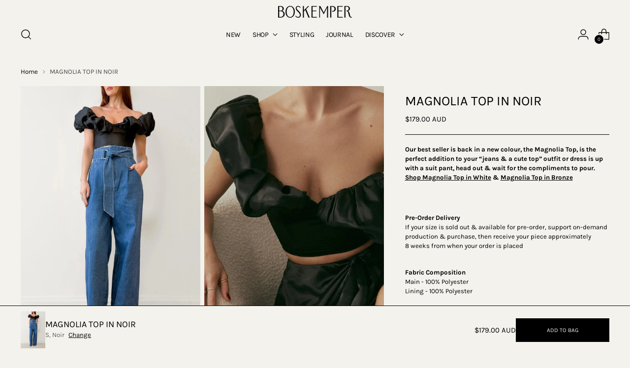

--- FILE ---
content_type: text/html; charset=utf-8
request_url: https://boskemperstudio.com/products/magnolia-top-in-noir
body_size: 46405
content:
<!doctype html>

<!--
  ___                 ___           ___           ___
       /  /\                     /__/\         /  /\         /  /\
      /  /:/_                    \  \:\       /  /:/        /  /::\
     /  /:/ /\  ___     ___       \  \:\     /  /:/        /  /:/\:\
    /  /:/ /:/ /__/\   /  /\  ___  \  \:\   /  /:/  ___   /  /:/  \:\
   /__/:/ /:/  \  \:\ /  /:/ /__/\  \__\:\ /__/:/  /  /\ /__/:/ \__\:\
   \  \:\/:/    \  \:\  /:/  \  \:\ /  /:/ \  \:\ /  /:/ \  \:\ /  /:/
    \  \::/      \  \:\/:/    \  \:\  /:/   \  \:\  /:/   \  \:\  /:/
     \  \:\       \  \::/      \  \:\/:/     \  \:\/:/     \  \:\/:/
      \  \:\       \__\/        \  \::/       \  \::/       \  \::/
       \__\/                     \__\/         \__\/         \__\/

  --------------------------------------------------------------------
  #  Stiletto v3.2.5
  #  Documentation: https://help.fluorescent.co/v/stiletto
  #  Purchase: https://themes.shopify.com/themes/stiletto/
  #  A product by Fluorescent: https://fluorescent.co/
  --------------------------------------------------------------------
-->

<html class="no-js" lang="en" style="--announcement-height: 1px;">
  <head>
    <meta charset="UTF-8">
    <meta http-equiv="X-UA-Compatible" content="IE=edge,chrome=1">
    <meta name="viewport" content="width=device-width,initial-scale=1">
    




  <meta name="description" content="Our best seller is back in a new colour, the Magnolia Top, is the perfect addition to your “jeans - BOSKEMPER">



    <link rel="canonical" href="https://boskemperstudio.com/products/magnolia-top-in-noir">
    <link rel="preconnect" href="https://cdn.shopify.com" crossorigin><link rel="shortcut icon" href="//boskemperstudio.com/cdn/shop/files/Boskemper_Favicon.png?crop=center&height=32&v=1733975476&width=32" type="image/png"><title>MAGNOLIA TOP IN NOIR - BOSKEMPER</title>

    





  
  
  
  
  




<meta property="og:url" content="https://boskemperstudio.com/products/magnolia-top-in-noir">
<meta property="og:site_name" content="BOSKEMPER">
<meta property="og:type" content="product">
<meta property="og:title" content="MAGNOLIA TOP IN NOIR">
<meta property="og:description" content="Our best seller is back in a new colour, the Magnolia Top, is the perfect addition to your “jeans - BOSKEMPER">
<meta property="og:image" content="http://boskemperstudio.com/cdn/shop/files/MAGNOLIA-TOP-IN-NOIR-BOSKEMPER-29200749.jpg?v=1729572457&width=1024">
<meta property="og:image:secure_url" content="https://boskemperstudio.com/cdn/shop/files/MAGNOLIA-TOP-IN-NOIR-BOSKEMPER-29200749.jpg?v=1729572457&width=1024">
<meta property="og:price:amount" content="179.00">
<meta property="og:price:currency" content="AUD">

<meta name="twitter:title" content="MAGNOLIA TOP IN NOIR">
<meta name="twitter:description" content="Our best seller is back in a new colour, the Magnolia Top, is the perfect addition to your “jeans - BOSKEMPER">
<meta name="twitter:card" content="summary_large_image">
<meta name="twitter:image" content="https://boskemperstudio.com/cdn/shop/files/MAGNOLIA-TOP-IN-NOIR-BOSKEMPER-29200749.jpg?v=1729572457&width=1024">
<meta name="twitter:image:width" content="480">
<meta name="twitter:image:height" content="480">


    <script>
  console.log('Stiletto v3.2.5 by Fluorescent');

  document.documentElement.className = document.documentElement.className.replace('no-js', '');
  if (window.matchMedia(`(prefers-reduced-motion: reduce)`) === true || window.matchMedia(`(prefers-reduced-motion: reduce)`).matches === true) {
    document.documentElement.classList.add('prefers-reduced-motion');
  } else {
    document.documentElement.classList.add('do-anim');
  }

  window.theme = {
    version: 'v3.2.5',
    themeName: 'Stiletto',
    moneyFormat: "\u003cspan class=money\u003e${{amount}} AUD\u003c\/span\u003e",
    strings: {
      name: "BOSKEMPER",
      accessibility: {
        play_video: "Play",
        pause_video: "Pause",
        range_lower: "Lower",
        range_upper: "Upper"
      },
      product: {
        no_shipping_rates: "Shipping rate unavailable",
        country_placeholder: "Country\/Region",
        review: "Write a review"
      },
      products: {
        product: {
          unavailable: "Unavailable",
          unitPrice: "Unit price",
          unitPriceSeparator: "per",
          sku: "SKU"
        }
      },
      cart: {
        editCartNote: "Edit order notes",
        addCartNote: "Add order notes",
        quantityError: "You have the maximum number of this product in your cart"
      },
      pagination: {
        viewing: "You’re viewing {{ of }} of {{ total }}",
        products: "products",
        results: "results"
      }
    },
    routes: {
      root: "/",
      cart: {
        base: "/cart",
        add: "/cart/add",
        change: "/cart/change",
        update: "/cart/update",
        clear: "/cart/clear",
        // Manual routes until Shopify adds support
        shipping: "/cart/shipping_rates",
      },
      // Manual routes until Shopify adds support
      products: "/products",
      productRecommendations: "/recommendations/products",
      predictive_search_url: '/search/suggest',
    },
    icons: {
      chevron: "\u003cspan class=\"icon icon-new icon-chevron \"\u003e\n  \u003csvg viewBox=\"0 0 24 24\" fill=\"none\" xmlns=\"http:\/\/www.w3.org\/2000\/svg\"\u003e\u003cpath d=\"M1.875 7.438 12 17.563 22.125 7.438\" stroke=\"currentColor\" stroke-width=\"2\"\/\u003e\u003c\/svg\u003e\n\u003c\/span\u003e\n",
      close: "\u003cspan class=\"icon icon-new icon-close \"\u003e\n  \u003csvg viewBox=\"0 0 24 24\" fill=\"none\" xmlns=\"http:\/\/www.w3.org\/2000\/svg\"\u003e\u003cpath d=\"M2.66 1.34 2 .68.68 2l.66.66 1.32-1.32zm18.68 21.32.66.66L23.32 22l-.66-.66-1.32 1.32zm1.32-20 .66-.66L22 .68l-.66.66 1.32 1.32zM1.34 21.34.68 22 2 23.32l.66-.66-1.32-1.32zm0-18.68 10 10 1.32-1.32-10-10-1.32 1.32zm11.32 10 10-10-1.32-1.32-10 10 1.32 1.32zm-1.32-1.32-10 10 1.32 1.32 10-10-1.32-1.32zm0 1.32 10 10 1.32-1.32-10-10-1.32 1.32z\" fill=\"currentColor\"\/\u003e\u003c\/svg\u003e\n\u003c\/span\u003e\n",
      zoom: "\u003cspan class=\"icon icon-new icon-zoom \"\u003e\n  \u003csvg viewBox=\"0 0 24 24\" fill=\"none\" xmlns=\"http:\/\/www.w3.org\/2000\/svg\"\u003e\u003cpath d=\"M10.3,19.71c5.21,0,9.44-4.23,9.44-9.44S15.51,.83,10.3,.83,.86,5.05,.86,10.27s4.23,9.44,9.44,9.44Z\" fill=\"none\" stroke=\"currentColor\" stroke-linecap=\"round\" stroke-miterlimit=\"10\" stroke-width=\"1.63\"\/\u003e\n          \u003cpath d=\"M5.05,10.27H15.54\" fill=\"none\" stroke=\"currentColor\" stroke-miterlimit=\"10\" stroke-width=\"1.63\"\/\u003e\n          \u003cpath class=\"cross-up\" d=\"M10.3,5.02V15.51\" fill=\"none\" stroke=\"currentColor\" stroke-miterlimit=\"10\" stroke-width=\"1.63\"\/\u003e\n          \u003cpath d=\"M16.92,16.9l6.49,6.49\" fill=\"none\" stroke=\"currentColor\" stroke-miterlimit=\"10\" stroke-width=\"1.63\"\/\u003e\u003c\/svg\u003e\n\u003c\/span\u003e\n"
    },
    coreData: {
      n: "Stiletto",
      v: "v3.2.5",
    }
  }

  window.theme.searchableFields = "product_type,title,variants.title,vendor";

  
    window.theme.allCountryOptionTags = "\u003coption value=\"Australia\" data-provinces=\"[[\u0026quot;Australian Capital Territory\u0026quot;,\u0026quot;Australian Capital Territory\u0026quot;],[\u0026quot;New South Wales\u0026quot;,\u0026quot;New South Wales\u0026quot;],[\u0026quot;Northern Territory\u0026quot;,\u0026quot;Northern Territory\u0026quot;],[\u0026quot;Queensland\u0026quot;,\u0026quot;Queensland\u0026quot;],[\u0026quot;South Australia\u0026quot;,\u0026quot;South Australia\u0026quot;],[\u0026quot;Tasmania\u0026quot;,\u0026quot;Tasmania\u0026quot;],[\u0026quot;Victoria\u0026quot;,\u0026quot;Victoria\u0026quot;],[\u0026quot;Western Australia\u0026quot;,\u0026quot;Western Australia\u0026quot;]]\"\u003eAustralia\u003c\/option\u003e\n\u003coption value=\"United States\" data-provinces=\"[[\u0026quot;Alabama\u0026quot;,\u0026quot;Alabama\u0026quot;],[\u0026quot;Alaska\u0026quot;,\u0026quot;Alaska\u0026quot;],[\u0026quot;American Samoa\u0026quot;,\u0026quot;American Samoa\u0026quot;],[\u0026quot;Arizona\u0026quot;,\u0026quot;Arizona\u0026quot;],[\u0026quot;Arkansas\u0026quot;,\u0026quot;Arkansas\u0026quot;],[\u0026quot;Armed Forces Americas\u0026quot;,\u0026quot;Armed Forces Americas\u0026quot;],[\u0026quot;Armed Forces Europe\u0026quot;,\u0026quot;Armed Forces Europe\u0026quot;],[\u0026quot;Armed Forces Pacific\u0026quot;,\u0026quot;Armed Forces Pacific\u0026quot;],[\u0026quot;California\u0026quot;,\u0026quot;California\u0026quot;],[\u0026quot;Colorado\u0026quot;,\u0026quot;Colorado\u0026quot;],[\u0026quot;Connecticut\u0026quot;,\u0026quot;Connecticut\u0026quot;],[\u0026quot;Delaware\u0026quot;,\u0026quot;Delaware\u0026quot;],[\u0026quot;District of Columbia\u0026quot;,\u0026quot;Washington DC\u0026quot;],[\u0026quot;Federated States of Micronesia\u0026quot;,\u0026quot;Micronesia\u0026quot;],[\u0026quot;Florida\u0026quot;,\u0026quot;Florida\u0026quot;],[\u0026quot;Georgia\u0026quot;,\u0026quot;Georgia\u0026quot;],[\u0026quot;Guam\u0026quot;,\u0026quot;Guam\u0026quot;],[\u0026quot;Hawaii\u0026quot;,\u0026quot;Hawaii\u0026quot;],[\u0026quot;Idaho\u0026quot;,\u0026quot;Idaho\u0026quot;],[\u0026quot;Illinois\u0026quot;,\u0026quot;Illinois\u0026quot;],[\u0026quot;Indiana\u0026quot;,\u0026quot;Indiana\u0026quot;],[\u0026quot;Iowa\u0026quot;,\u0026quot;Iowa\u0026quot;],[\u0026quot;Kansas\u0026quot;,\u0026quot;Kansas\u0026quot;],[\u0026quot;Kentucky\u0026quot;,\u0026quot;Kentucky\u0026quot;],[\u0026quot;Louisiana\u0026quot;,\u0026quot;Louisiana\u0026quot;],[\u0026quot;Maine\u0026quot;,\u0026quot;Maine\u0026quot;],[\u0026quot;Marshall Islands\u0026quot;,\u0026quot;Marshall Islands\u0026quot;],[\u0026quot;Maryland\u0026quot;,\u0026quot;Maryland\u0026quot;],[\u0026quot;Massachusetts\u0026quot;,\u0026quot;Massachusetts\u0026quot;],[\u0026quot;Michigan\u0026quot;,\u0026quot;Michigan\u0026quot;],[\u0026quot;Minnesota\u0026quot;,\u0026quot;Minnesota\u0026quot;],[\u0026quot;Mississippi\u0026quot;,\u0026quot;Mississippi\u0026quot;],[\u0026quot;Missouri\u0026quot;,\u0026quot;Missouri\u0026quot;],[\u0026quot;Montana\u0026quot;,\u0026quot;Montana\u0026quot;],[\u0026quot;Nebraska\u0026quot;,\u0026quot;Nebraska\u0026quot;],[\u0026quot;Nevada\u0026quot;,\u0026quot;Nevada\u0026quot;],[\u0026quot;New Hampshire\u0026quot;,\u0026quot;New Hampshire\u0026quot;],[\u0026quot;New Jersey\u0026quot;,\u0026quot;New Jersey\u0026quot;],[\u0026quot;New Mexico\u0026quot;,\u0026quot;New Mexico\u0026quot;],[\u0026quot;New York\u0026quot;,\u0026quot;New York\u0026quot;],[\u0026quot;North Carolina\u0026quot;,\u0026quot;North Carolina\u0026quot;],[\u0026quot;North Dakota\u0026quot;,\u0026quot;North Dakota\u0026quot;],[\u0026quot;Northern Mariana Islands\u0026quot;,\u0026quot;Northern Mariana Islands\u0026quot;],[\u0026quot;Ohio\u0026quot;,\u0026quot;Ohio\u0026quot;],[\u0026quot;Oklahoma\u0026quot;,\u0026quot;Oklahoma\u0026quot;],[\u0026quot;Oregon\u0026quot;,\u0026quot;Oregon\u0026quot;],[\u0026quot;Palau\u0026quot;,\u0026quot;Palau\u0026quot;],[\u0026quot;Pennsylvania\u0026quot;,\u0026quot;Pennsylvania\u0026quot;],[\u0026quot;Puerto Rico\u0026quot;,\u0026quot;Puerto Rico\u0026quot;],[\u0026quot;Rhode Island\u0026quot;,\u0026quot;Rhode Island\u0026quot;],[\u0026quot;South Carolina\u0026quot;,\u0026quot;South Carolina\u0026quot;],[\u0026quot;South Dakota\u0026quot;,\u0026quot;South Dakota\u0026quot;],[\u0026quot;Tennessee\u0026quot;,\u0026quot;Tennessee\u0026quot;],[\u0026quot;Texas\u0026quot;,\u0026quot;Texas\u0026quot;],[\u0026quot;Utah\u0026quot;,\u0026quot;Utah\u0026quot;],[\u0026quot;Vermont\u0026quot;,\u0026quot;Vermont\u0026quot;],[\u0026quot;Virgin Islands\u0026quot;,\u0026quot;U.S. Virgin Islands\u0026quot;],[\u0026quot;Virginia\u0026quot;,\u0026quot;Virginia\u0026quot;],[\u0026quot;Washington\u0026quot;,\u0026quot;Washington\u0026quot;],[\u0026quot;West Virginia\u0026quot;,\u0026quot;West Virginia\u0026quot;],[\u0026quot;Wisconsin\u0026quot;,\u0026quot;Wisconsin\u0026quot;],[\u0026quot;Wyoming\u0026quot;,\u0026quot;Wyoming\u0026quot;]]\"\u003eUnited States\u003c\/option\u003e\n\u003coption value=\"---\" data-provinces=\"[]\"\u003e---\u003c\/option\u003e\n\u003coption value=\"Afghanistan\" data-provinces=\"[]\"\u003eAfghanistan\u003c\/option\u003e\n\u003coption value=\"Aland Islands\" data-provinces=\"[]\"\u003eÅland Islands\u003c\/option\u003e\n\u003coption value=\"Albania\" data-provinces=\"[]\"\u003eAlbania\u003c\/option\u003e\n\u003coption value=\"Algeria\" data-provinces=\"[]\"\u003eAlgeria\u003c\/option\u003e\n\u003coption value=\"Andorra\" data-provinces=\"[]\"\u003eAndorra\u003c\/option\u003e\n\u003coption value=\"Angola\" data-provinces=\"[]\"\u003eAngola\u003c\/option\u003e\n\u003coption value=\"Anguilla\" data-provinces=\"[]\"\u003eAnguilla\u003c\/option\u003e\n\u003coption value=\"Antigua And Barbuda\" data-provinces=\"[]\"\u003eAntigua \u0026 Barbuda\u003c\/option\u003e\n\u003coption value=\"Argentina\" data-provinces=\"[[\u0026quot;Buenos Aires\u0026quot;,\u0026quot;Buenos Aires Province\u0026quot;],[\u0026quot;Catamarca\u0026quot;,\u0026quot;Catamarca\u0026quot;],[\u0026quot;Chaco\u0026quot;,\u0026quot;Chaco\u0026quot;],[\u0026quot;Chubut\u0026quot;,\u0026quot;Chubut\u0026quot;],[\u0026quot;Ciudad Autónoma de Buenos Aires\u0026quot;,\u0026quot;Buenos Aires (Autonomous City)\u0026quot;],[\u0026quot;Corrientes\u0026quot;,\u0026quot;Corrientes\u0026quot;],[\u0026quot;Córdoba\u0026quot;,\u0026quot;Córdoba\u0026quot;],[\u0026quot;Entre Ríos\u0026quot;,\u0026quot;Entre Ríos\u0026quot;],[\u0026quot;Formosa\u0026quot;,\u0026quot;Formosa\u0026quot;],[\u0026quot;Jujuy\u0026quot;,\u0026quot;Jujuy\u0026quot;],[\u0026quot;La Pampa\u0026quot;,\u0026quot;La Pampa\u0026quot;],[\u0026quot;La Rioja\u0026quot;,\u0026quot;La Rioja\u0026quot;],[\u0026quot;Mendoza\u0026quot;,\u0026quot;Mendoza\u0026quot;],[\u0026quot;Misiones\u0026quot;,\u0026quot;Misiones\u0026quot;],[\u0026quot;Neuquén\u0026quot;,\u0026quot;Neuquén\u0026quot;],[\u0026quot;Río Negro\u0026quot;,\u0026quot;Río Negro\u0026quot;],[\u0026quot;Salta\u0026quot;,\u0026quot;Salta\u0026quot;],[\u0026quot;San Juan\u0026quot;,\u0026quot;San Juan\u0026quot;],[\u0026quot;San Luis\u0026quot;,\u0026quot;San Luis\u0026quot;],[\u0026quot;Santa Cruz\u0026quot;,\u0026quot;Santa Cruz\u0026quot;],[\u0026quot;Santa Fe\u0026quot;,\u0026quot;Santa Fe\u0026quot;],[\u0026quot;Santiago Del Estero\u0026quot;,\u0026quot;Santiago del Estero\u0026quot;],[\u0026quot;Tierra Del Fuego\u0026quot;,\u0026quot;Tierra del Fuego\u0026quot;],[\u0026quot;Tucumán\u0026quot;,\u0026quot;Tucumán\u0026quot;]]\"\u003eArgentina\u003c\/option\u003e\n\u003coption value=\"Armenia\" data-provinces=\"[]\"\u003eArmenia\u003c\/option\u003e\n\u003coption value=\"Aruba\" data-provinces=\"[]\"\u003eAruba\u003c\/option\u003e\n\u003coption value=\"Ascension Island\" data-provinces=\"[]\"\u003eAscension Island\u003c\/option\u003e\n\u003coption value=\"Australia\" data-provinces=\"[[\u0026quot;Australian Capital Territory\u0026quot;,\u0026quot;Australian Capital Territory\u0026quot;],[\u0026quot;New South Wales\u0026quot;,\u0026quot;New South Wales\u0026quot;],[\u0026quot;Northern Territory\u0026quot;,\u0026quot;Northern Territory\u0026quot;],[\u0026quot;Queensland\u0026quot;,\u0026quot;Queensland\u0026quot;],[\u0026quot;South Australia\u0026quot;,\u0026quot;South Australia\u0026quot;],[\u0026quot;Tasmania\u0026quot;,\u0026quot;Tasmania\u0026quot;],[\u0026quot;Victoria\u0026quot;,\u0026quot;Victoria\u0026quot;],[\u0026quot;Western Australia\u0026quot;,\u0026quot;Western Australia\u0026quot;]]\"\u003eAustralia\u003c\/option\u003e\n\u003coption value=\"Austria\" data-provinces=\"[]\"\u003eAustria\u003c\/option\u003e\n\u003coption value=\"Azerbaijan\" data-provinces=\"[]\"\u003eAzerbaijan\u003c\/option\u003e\n\u003coption value=\"Bahamas\" data-provinces=\"[]\"\u003eBahamas\u003c\/option\u003e\n\u003coption value=\"Bahrain\" data-provinces=\"[]\"\u003eBahrain\u003c\/option\u003e\n\u003coption value=\"Bangladesh\" data-provinces=\"[]\"\u003eBangladesh\u003c\/option\u003e\n\u003coption value=\"Barbados\" data-provinces=\"[]\"\u003eBarbados\u003c\/option\u003e\n\u003coption value=\"Belarus\" data-provinces=\"[]\"\u003eBelarus\u003c\/option\u003e\n\u003coption value=\"Belgium\" data-provinces=\"[]\"\u003eBelgium\u003c\/option\u003e\n\u003coption value=\"Belize\" data-provinces=\"[]\"\u003eBelize\u003c\/option\u003e\n\u003coption value=\"Benin\" data-provinces=\"[]\"\u003eBenin\u003c\/option\u003e\n\u003coption value=\"Bermuda\" data-provinces=\"[]\"\u003eBermuda\u003c\/option\u003e\n\u003coption value=\"Bhutan\" data-provinces=\"[]\"\u003eBhutan\u003c\/option\u003e\n\u003coption value=\"Bolivia\" data-provinces=\"[]\"\u003eBolivia\u003c\/option\u003e\n\u003coption value=\"Bosnia And Herzegovina\" data-provinces=\"[]\"\u003eBosnia \u0026 Herzegovina\u003c\/option\u003e\n\u003coption value=\"Botswana\" data-provinces=\"[]\"\u003eBotswana\u003c\/option\u003e\n\u003coption value=\"Brazil\" data-provinces=\"[[\u0026quot;Acre\u0026quot;,\u0026quot;Acre\u0026quot;],[\u0026quot;Alagoas\u0026quot;,\u0026quot;Alagoas\u0026quot;],[\u0026quot;Amapá\u0026quot;,\u0026quot;Amapá\u0026quot;],[\u0026quot;Amazonas\u0026quot;,\u0026quot;Amazonas\u0026quot;],[\u0026quot;Bahia\u0026quot;,\u0026quot;Bahia\u0026quot;],[\u0026quot;Ceará\u0026quot;,\u0026quot;Ceará\u0026quot;],[\u0026quot;Distrito Federal\u0026quot;,\u0026quot;Federal District\u0026quot;],[\u0026quot;Espírito Santo\u0026quot;,\u0026quot;Espírito Santo\u0026quot;],[\u0026quot;Goiás\u0026quot;,\u0026quot;Goiás\u0026quot;],[\u0026quot;Maranhão\u0026quot;,\u0026quot;Maranhão\u0026quot;],[\u0026quot;Mato Grosso\u0026quot;,\u0026quot;Mato Grosso\u0026quot;],[\u0026quot;Mato Grosso do Sul\u0026quot;,\u0026quot;Mato Grosso do Sul\u0026quot;],[\u0026quot;Minas Gerais\u0026quot;,\u0026quot;Minas Gerais\u0026quot;],[\u0026quot;Paraná\u0026quot;,\u0026quot;Paraná\u0026quot;],[\u0026quot;Paraíba\u0026quot;,\u0026quot;Paraíba\u0026quot;],[\u0026quot;Pará\u0026quot;,\u0026quot;Pará\u0026quot;],[\u0026quot;Pernambuco\u0026quot;,\u0026quot;Pernambuco\u0026quot;],[\u0026quot;Piauí\u0026quot;,\u0026quot;Piauí\u0026quot;],[\u0026quot;Rio Grande do Norte\u0026quot;,\u0026quot;Rio Grande do Norte\u0026quot;],[\u0026quot;Rio Grande do Sul\u0026quot;,\u0026quot;Rio Grande do Sul\u0026quot;],[\u0026quot;Rio de Janeiro\u0026quot;,\u0026quot;Rio de Janeiro\u0026quot;],[\u0026quot;Rondônia\u0026quot;,\u0026quot;Rondônia\u0026quot;],[\u0026quot;Roraima\u0026quot;,\u0026quot;Roraima\u0026quot;],[\u0026quot;Santa Catarina\u0026quot;,\u0026quot;Santa Catarina\u0026quot;],[\u0026quot;Sergipe\u0026quot;,\u0026quot;Sergipe\u0026quot;],[\u0026quot;São Paulo\u0026quot;,\u0026quot;São Paulo\u0026quot;],[\u0026quot;Tocantins\u0026quot;,\u0026quot;Tocantins\u0026quot;]]\"\u003eBrazil\u003c\/option\u003e\n\u003coption value=\"British Indian Ocean Territory\" data-provinces=\"[]\"\u003eBritish Indian Ocean Territory\u003c\/option\u003e\n\u003coption value=\"Virgin Islands, British\" data-provinces=\"[]\"\u003eBritish Virgin Islands\u003c\/option\u003e\n\u003coption value=\"Brunei\" data-provinces=\"[]\"\u003eBrunei\u003c\/option\u003e\n\u003coption value=\"Bulgaria\" data-provinces=\"[]\"\u003eBulgaria\u003c\/option\u003e\n\u003coption value=\"Burkina Faso\" data-provinces=\"[]\"\u003eBurkina Faso\u003c\/option\u003e\n\u003coption value=\"Burundi\" data-provinces=\"[]\"\u003eBurundi\u003c\/option\u003e\n\u003coption value=\"Cambodia\" data-provinces=\"[]\"\u003eCambodia\u003c\/option\u003e\n\u003coption value=\"Republic of Cameroon\" data-provinces=\"[]\"\u003eCameroon\u003c\/option\u003e\n\u003coption value=\"Canada\" data-provinces=\"[[\u0026quot;Alberta\u0026quot;,\u0026quot;Alberta\u0026quot;],[\u0026quot;British Columbia\u0026quot;,\u0026quot;British Columbia\u0026quot;],[\u0026quot;Manitoba\u0026quot;,\u0026quot;Manitoba\u0026quot;],[\u0026quot;New Brunswick\u0026quot;,\u0026quot;New Brunswick\u0026quot;],[\u0026quot;Newfoundland and Labrador\u0026quot;,\u0026quot;Newfoundland and Labrador\u0026quot;],[\u0026quot;Northwest Territories\u0026quot;,\u0026quot;Northwest Territories\u0026quot;],[\u0026quot;Nova Scotia\u0026quot;,\u0026quot;Nova Scotia\u0026quot;],[\u0026quot;Nunavut\u0026quot;,\u0026quot;Nunavut\u0026quot;],[\u0026quot;Ontario\u0026quot;,\u0026quot;Ontario\u0026quot;],[\u0026quot;Prince Edward Island\u0026quot;,\u0026quot;Prince Edward Island\u0026quot;],[\u0026quot;Quebec\u0026quot;,\u0026quot;Quebec\u0026quot;],[\u0026quot;Saskatchewan\u0026quot;,\u0026quot;Saskatchewan\u0026quot;],[\u0026quot;Yukon\u0026quot;,\u0026quot;Yukon\u0026quot;]]\"\u003eCanada\u003c\/option\u003e\n\u003coption value=\"Cape Verde\" data-provinces=\"[]\"\u003eCape Verde\u003c\/option\u003e\n\u003coption value=\"Caribbean Netherlands\" data-provinces=\"[]\"\u003eCaribbean Netherlands\u003c\/option\u003e\n\u003coption value=\"Cayman Islands\" data-provinces=\"[]\"\u003eCayman Islands\u003c\/option\u003e\n\u003coption value=\"Central African Republic\" data-provinces=\"[]\"\u003eCentral African Republic\u003c\/option\u003e\n\u003coption value=\"Chad\" data-provinces=\"[]\"\u003eChad\u003c\/option\u003e\n\u003coption value=\"Chile\" data-provinces=\"[[\u0026quot;Antofagasta\u0026quot;,\u0026quot;Antofagasta\u0026quot;],[\u0026quot;Araucanía\u0026quot;,\u0026quot;Araucanía\u0026quot;],[\u0026quot;Arica and Parinacota\u0026quot;,\u0026quot;Arica y Parinacota\u0026quot;],[\u0026quot;Atacama\u0026quot;,\u0026quot;Atacama\u0026quot;],[\u0026quot;Aysén\u0026quot;,\u0026quot;Aysén\u0026quot;],[\u0026quot;Biobío\u0026quot;,\u0026quot;Bío Bío\u0026quot;],[\u0026quot;Coquimbo\u0026quot;,\u0026quot;Coquimbo\u0026quot;],[\u0026quot;Los Lagos\u0026quot;,\u0026quot;Los Lagos\u0026quot;],[\u0026quot;Los Ríos\u0026quot;,\u0026quot;Los Ríos\u0026quot;],[\u0026quot;Magallanes\u0026quot;,\u0026quot;Magallanes Region\u0026quot;],[\u0026quot;Maule\u0026quot;,\u0026quot;Maule\u0026quot;],[\u0026quot;O\u0026#39;Higgins\u0026quot;,\u0026quot;Libertador General Bernardo O’Higgins\u0026quot;],[\u0026quot;Santiago\u0026quot;,\u0026quot;Santiago Metropolitan\u0026quot;],[\u0026quot;Tarapacá\u0026quot;,\u0026quot;Tarapacá\u0026quot;],[\u0026quot;Valparaíso\u0026quot;,\u0026quot;Valparaíso\u0026quot;],[\u0026quot;Ñuble\u0026quot;,\u0026quot;Ñuble\u0026quot;]]\"\u003eChile\u003c\/option\u003e\n\u003coption value=\"China\" data-provinces=\"[[\u0026quot;Anhui\u0026quot;,\u0026quot;Anhui\u0026quot;],[\u0026quot;Beijing\u0026quot;,\u0026quot;Beijing\u0026quot;],[\u0026quot;Chongqing\u0026quot;,\u0026quot;Chongqing\u0026quot;],[\u0026quot;Fujian\u0026quot;,\u0026quot;Fujian\u0026quot;],[\u0026quot;Gansu\u0026quot;,\u0026quot;Gansu\u0026quot;],[\u0026quot;Guangdong\u0026quot;,\u0026quot;Guangdong\u0026quot;],[\u0026quot;Guangxi\u0026quot;,\u0026quot;Guangxi\u0026quot;],[\u0026quot;Guizhou\u0026quot;,\u0026quot;Guizhou\u0026quot;],[\u0026quot;Hainan\u0026quot;,\u0026quot;Hainan\u0026quot;],[\u0026quot;Hebei\u0026quot;,\u0026quot;Hebei\u0026quot;],[\u0026quot;Heilongjiang\u0026quot;,\u0026quot;Heilongjiang\u0026quot;],[\u0026quot;Henan\u0026quot;,\u0026quot;Henan\u0026quot;],[\u0026quot;Hubei\u0026quot;,\u0026quot;Hubei\u0026quot;],[\u0026quot;Hunan\u0026quot;,\u0026quot;Hunan\u0026quot;],[\u0026quot;Inner Mongolia\u0026quot;,\u0026quot;Inner Mongolia\u0026quot;],[\u0026quot;Jiangsu\u0026quot;,\u0026quot;Jiangsu\u0026quot;],[\u0026quot;Jiangxi\u0026quot;,\u0026quot;Jiangxi\u0026quot;],[\u0026quot;Jilin\u0026quot;,\u0026quot;Jilin\u0026quot;],[\u0026quot;Liaoning\u0026quot;,\u0026quot;Liaoning\u0026quot;],[\u0026quot;Ningxia\u0026quot;,\u0026quot;Ningxia\u0026quot;],[\u0026quot;Qinghai\u0026quot;,\u0026quot;Qinghai\u0026quot;],[\u0026quot;Shaanxi\u0026quot;,\u0026quot;Shaanxi\u0026quot;],[\u0026quot;Shandong\u0026quot;,\u0026quot;Shandong\u0026quot;],[\u0026quot;Shanghai\u0026quot;,\u0026quot;Shanghai\u0026quot;],[\u0026quot;Shanxi\u0026quot;,\u0026quot;Shanxi\u0026quot;],[\u0026quot;Sichuan\u0026quot;,\u0026quot;Sichuan\u0026quot;],[\u0026quot;Tianjin\u0026quot;,\u0026quot;Tianjin\u0026quot;],[\u0026quot;Xinjiang\u0026quot;,\u0026quot;Xinjiang\u0026quot;],[\u0026quot;Xizang\u0026quot;,\u0026quot;Tibet\u0026quot;],[\u0026quot;Yunnan\u0026quot;,\u0026quot;Yunnan\u0026quot;],[\u0026quot;Zhejiang\u0026quot;,\u0026quot;Zhejiang\u0026quot;]]\"\u003eChina\u003c\/option\u003e\n\u003coption value=\"Christmas Island\" data-provinces=\"[]\"\u003eChristmas Island\u003c\/option\u003e\n\u003coption value=\"Cocos (Keeling) Islands\" data-provinces=\"[]\"\u003eCocos (Keeling) Islands\u003c\/option\u003e\n\u003coption value=\"Colombia\" data-provinces=\"[[\u0026quot;Amazonas\u0026quot;,\u0026quot;Amazonas\u0026quot;],[\u0026quot;Antioquia\u0026quot;,\u0026quot;Antioquia\u0026quot;],[\u0026quot;Arauca\u0026quot;,\u0026quot;Arauca\u0026quot;],[\u0026quot;Atlántico\u0026quot;,\u0026quot;Atlántico\u0026quot;],[\u0026quot;Bogotá, D.C.\u0026quot;,\u0026quot;Capital District\u0026quot;],[\u0026quot;Bolívar\u0026quot;,\u0026quot;Bolívar\u0026quot;],[\u0026quot;Boyacá\u0026quot;,\u0026quot;Boyacá\u0026quot;],[\u0026quot;Caldas\u0026quot;,\u0026quot;Caldas\u0026quot;],[\u0026quot;Caquetá\u0026quot;,\u0026quot;Caquetá\u0026quot;],[\u0026quot;Casanare\u0026quot;,\u0026quot;Casanare\u0026quot;],[\u0026quot;Cauca\u0026quot;,\u0026quot;Cauca\u0026quot;],[\u0026quot;Cesar\u0026quot;,\u0026quot;Cesar\u0026quot;],[\u0026quot;Chocó\u0026quot;,\u0026quot;Chocó\u0026quot;],[\u0026quot;Cundinamarca\u0026quot;,\u0026quot;Cundinamarca\u0026quot;],[\u0026quot;Córdoba\u0026quot;,\u0026quot;Córdoba\u0026quot;],[\u0026quot;Guainía\u0026quot;,\u0026quot;Guainía\u0026quot;],[\u0026quot;Guaviare\u0026quot;,\u0026quot;Guaviare\u0026quot;],[\u0026quot;Huila\u0026quot;,\u0026quot;Huila\u0026quot;],[\u0026quot;La Guajira\u0026quot;,\u0026quot;La Guajira\u0026quot;],[\u0026quot;Magdalena\u0026quot;,\u0026quot;Magdalena\u0026quot;],[\u0026quot;Meta\u0026quot;,\u0026quot;Meta\u0026quot;],[\u0026quot;Nariño\u0026quot;,\u0026quot;Nariño\u0026quot;],[\u0026quot;Norte de Santander\u0026quot;,\u0026quot;Norte de Santander\u0026quot;],[\u0026quot;Putumayo\u0026quot;,\u0026quot;Putumayo\u0026quot;],[\u0026quot;Quindío\u0026quot;,\u0026quot;Quindío\u0026quot;],[\u0026quot;Risaralda\u0026quot;,\u0026quot;Risaralda\u0026quot;],[\u0026quot;San Andrés, Providencia y Santa Catalina\u0026quot;,\u0026quot;San Andrés \\u0026 Providencia\u0026quot;],[\u0026quot;Santander\u0026quot;,\u0026quot;Santander\u0026quot;],[\u0026quot;Sucre\u0026quot;,\u0026quot;Sucre\u0026quot;],[\u0026quot;Tolima\u0026quot;,\u0026quot;Tolima\u0026quot;],[\u0026quot;Valle del Cauca\u0026quot;,\u0026quot;Valle del Cauca\u0026quot;],[\u0026quot;Vaupés\u0026quot;,\u0026quot;Vaupés\u0026quot;],[\u0026quot;Vichada\u0026quot;,\u0026quot;Vichada\u0026quot;]]\"\u003eColombia\u003c\/option\u003e\n\u003coption value=\"Comoros\" data-provinces=\"[]\"\u003eComoros\u003c\/option\u003e\n\u003coption value=\"Congo\" data-provinces=\"[]\"\u003eCongo - Brazzaville\u003c\/option\u003e\n\u003coption value=\"Congo, The Democratic Republic Of The\" data-provinces=\"[]\"\u003eCongo - Kinshasa\u003c\/option\u003e\n\u003coption value=\"Cook Islands\" data-provinces=\"[]\"\u003eCook Islands\u003c\/option\u003e\n\u003coption value=\"Costa Rica\" data-provinces=\"[[\u0026quot;Alajuela\u0026quot;,\u0026quot;Alajuela\u0026quot;],[\u0026quot;Cartago\u0026quot;,\u0026quot;Cartago\u0026quot;],[\u0026quot;Guanacaste\u0026quot;,\u0026quot;Guanacaste\u0026quot;],[\u0026quot;Heredia\u0026quot;,\u0026quot;Heredia\u0026quot;],[\u0026quot;Limón\u0026quot;,\u0026quot;Limón\u0026quot;],[\u0026quot;Puntarenas\u0026quot;,\u0026quot;Puntarenas\u0026quot;],[\u0026quot;San José\u0026quot;,\u0026quot;San José\u0026quot;]]\"\u003eCosta Rica\u003c\/option\u003e\n\u003coption value=\"Croatia\" data-provinces=\"[]\"\u003eCroatia\u003c\/option\u003e\n\u003coption value=\"Curaçao\" data-provinces=\"[]\"\u003eCuraçao\u003c\/option\u003e\n\u003coption value=\"Cyprus\" data-provinces=\"[]\"\u003eCyprus\u003c\/option\u003e\n\u003coption value=\"Czech Republic\" data-provinces=\"[]\"\u003eCzechia\u003c\/option\u003e\n\u003coption value=\"Côte d'Ivoire\" data-provinces=\"[]\"\u003eCôte d’Ivoire\u003c\/option\u003e\n\u003coption value=\"Denmark\" data-provinces=\"[]\"\u003eDenmark\u003c\/option\u003e\n\u003coption value=\"Djibouti\" data-provinces=\"[]\"\u003eDjibouti\u003c\/option\u003e\n\u003coption value=\"Dominica\" data-provinces=\"[]\"\u003eDominica\u003c\/option\u003e\n\u003coption value=\"Dominican Republic\" data-provinces=\"[]\"\u003eDominican Republic\u003c\/option\u003e\n\u003coption value=\"Ecuador\" data-provinces=\"[]\"\u003eEcuador\u003c\/option\u003e\n\u003coption value=\"Egypt\" data-provinces=\"[[\u0026quot;6th of October\u0026quot;,\u0026quot;6th of October\u0026quot;],[\u0026quot;Al Sharqia\u0026quot;,\u0026quot;Al Sharqia\u0026quot;],[\u0026quot;Alexandria\u0026quot;,\u0026quot;Alexandria\u0026quot;],[\u0026quot;Aswan\u0026quot;,\u0026quot;Aswan\u0026quot;],[\u0026quot;Asyut\u0026quot;,\u0026quot;Asyut\u0026quot;],[\u0026quot;Beheira\u0026quot;,\u0026quot;Beheira\u0026quot;],[\u0026quot;Beni Suef\u0026quot;,\u0026quot;Beni Suef\u0026quot;],[\u0026quot;Cairo\u0026quot;,\u0026quot;Cairo\u0026quot;],[\u0026quot;Dakahlia\u0026quot;,\u0026quot;Dakahlia\u0026quot;],[\u0026quot;Damietta\u0026quot;,\u0026quot;Damietta\u0026quot;],[\u0026quot;Faiyum\u0026quot;,\u0026quot;Faiyum\u0026quot;],[\u0026quot;Gharbia\u0026quot;,\u0026quot;Gharbia\u0026quot;],[\u0026quot;Giza\u0026quot;,\u0026quot;Giza\u0026quot;],[\u0026quot;Helwan\u0026quot;,\u0026quot;Helwan\u0026quot;],[\u0026quot;Ismailia\u0026quot;,\u0026quot;Ismailia\u0026quot;],[\u0026quot;Kafr el-Sheikh\u0026quot;,\u0026quot;Kafr el-Sheikh\u0026quot;],[\u0026quot;Luxor\u0026quot;,\u0026quot;Luxor\u0026quot;],[\u0026quot;Matrouh\u0026quot;,\u0026quot;Matrouh\u0026quot;],[\u0026quot;Minya\u0026quot;,\u0026quot;Minya\u0026quot;],[\u0026quot;Monufia\u0026quot;,\u0026quot;Monufia\u0026quot;],[\u0026quot;New Valley\u0026quot;,\u0026quot;New Valley\u0026quot;],[\u0026quot;North Sinai\u0026quot;,\u0026quot;North Sinai\u0026quot;],[\u0026quot;Port Said\u0026quot;,\u0026quot;Port Said\u0026quot;],[\u0026quot;Qalyubia\u0026quot;,\u0026quot;Qalyubia\u0026quot;],[\u0026quot;Qena\u0026quot;,\u0026quot;Qena\u0026quot;],[\u0026quot;Red Sea\u0026quot;,\u0026quot;Red Sea\u0026quot;],[\u0026quot;Sohag\u0026quot;,\u0026quot;Sohag\u0026quot;],[\u0026quot;South Sinai\u0026quot;,\u0026quot;South Sinai\u0026quot;],[\u0026quot;Suez\u0026quot;,\u0026quot;Suez\u0026quot;]]\"\u003eEgypt\u003c\/option\u003e\n\u003coption value=\"El Salvador\" data-provinces=\"[[\u0026quot;Ahuachapán\u0026quot;,\u0026quot;Ahuachapán\u0026quot;],[\u0026quot;Cabañas\u0026quot;,\u0026quot;Cabañas\u0026quot;],[\u0026quot;Chalatenango\u0026quot;,\u0026quot;Chalatenango\u0026quot;],[\u0026quot;Cuscatlán\u0026quot;,\u0026quot;Cuscatlán\u0026quot;],[\u0026quot;La Libertad\u0026quot;,\u0026quot;La Libertad\u0026quot;],[\u0026quot;La Paz\u0026quot;,\u0026quot;La Paz\u0026quot;],[\u0026quot;La Unión\u0026quot;,\u0026quot;La Unión\u0026quot;],[\u0026quot;Morazán\u0026quot;,\u0026quot;Morazán\u0026quot;],[\u0026quot;San Miguel\u0026quot;,\u0026quot;San Miguel\u0026quot;],[\u0026quot;San Salvador\u0026quot;,\u0026quot;San Salvador\u0026quot;],[\u0026quot;San Vicente\u0026quot;,\u0026quot;San Vicente\u0026quot;],[\u0026quot;Santa Ana\u0026quot;,\u0026quot;Santa Ana\u0026quot;],[\u0026quot;Sonsonate\u0026quot;,\u0026quot;Sonsonate\u0026quot;],[\u0026quot;Usulután\u0026quot;,\u0026quot;Usulután\u0026quot;]]\"\u003eEl Salvador\u003c\/option\u003e\n\u003coption value=\"Equatorial Guinea\" data-provinces=\"[]\"\u003eEquatorial Guinea\u003c\/option\u003e\n\u003coption value=\"Eritrea\" data-provinces=\"[]\"\u003eEritrea\u003c\/option\u003e\n\u003coption value=\"Estonia\" data-provinces=\"[]\"\u003eEstonia\u003c\/option\u003e\n\u003coption value=\"Eswatini\" data-provinces=\"[]\"\u003eEswatini\u003c\/option\u003e\n\u003coption value=\"Ethiopia\" data-provinces=\"[]\"\u003eEthiopia\u003c\/option\u003e\n\u003coption value=\"Falkland Islands (Malvinas)\" data-provinces=\"[]\"\u003eFalkland Islands\u003c\/option\u003e\n\u003coption value=\"Faroe Islands\" data-provinces=\"[]\"\u003eFaroe Islands\u003c\/option\u003e\n\u003coption value=\"Fiji\" data-provinces=\"[]\"\u003eFiji\u003c\/option\u003e\n\u003coption value=\"Finland\" data-provinces=\"[]\"\u003eFinland\u003c\/option\u003e\n\u003coption value=\"France\" data-provinces=\"[]\"\u003eFrance\u003c\/option\u003e\n\u003coption value=\"French Guiana\" data-provinces=\"[]\"\u003eFrench Guiana\u003c\/option\u003e\n\u003coption value=\"French Polynesia\" data-provinces=\"[]\"\u003eFrench Polynesia\u003c\/option\u003e\n\u003coption value=\"French Southern Territories\" data-provinces=\"[]\"\u003eFrench Southern Territories\u003c\/option\u003e\n\u003coption value=\"Gabon\" data-provinces=\"[]\"\u003eGabon\u003c\/option\u003e\n\u003coption value=\"Gambia\" data-provinces=\"[]\"\u003eGambia\u003c\/option\u003e\n\u003coption value=\"Georgia\" data-provinces=\"[]\"\u003eGeorgia\u003c\/option\u003e\n\u003coption value=\"Germany\" data-provinces=\"[]\"\u003eGermany\u003c\/option\u003e\n\u003coption value=\"Ghana\" data-provinces=\"[]\"\u003eGhana\u003c\/option\u003e\n\u003coption value=\"Gibraltar\" data-provinces=\"[]\"\u003eGibraltar\u003c\/option\u003e\n\u003coption value=\"Greece\" data-provinces=\"[]\"\u003eGreece\u003c\/option\u003e\n\u003coption value=\"Greenland\" data-provinces=\"[]\"\u003eGreenland\u003c\/option\u003e\n\u003coption value=\"Grenada\" data-provinces=\"[]\"\u003eGrenada\u003c\/option\u003e\n\u003coption value=\"Guadeloupe\" data-provinces=\"[]\"\u003eGuadeloupe\u003c\/option\u003e\n\u003coption value=\"Guatemala\" data-provinces=\"[[\u0026quot;Alta Verapaz\u0026quot;,\u0026quot;Alta Verapaz\u0026quot;],[\u0026quot;Baja Verapaz\u0026quot;,\u0026quot;Baja Verapaz\u0026quot;],[\u0026quot;Chimaltenango\u0026quot;,\u0026quot;Chimaltenango\u0026quot;],[\u0026quot;Chiquimula\u0026quot;,\u0026quot;Chiquimula\u0026quot;],[\u0026quot;El Progreso\u0026quot;,\u0026quot;El Progreso\u0026quot;],[\u0026quot;Escuintla\u0026quot;,\u0026quot;Escuintla\u0026quot;],[\u0026quot;Guatemala\u0026quot;,\u0026quot;Guatemala\u0026quot;],[\u0026quot;Huehuetenango\u0026quot;,\u0026quot;Huehuetenango\u0026quot;],[\u0026quot;Izabal\u0026quot;,\u0026quot;Izabal\u0026quot;],[\u0026quot;Jalapa\u0026quot;,\u0026quot;Jalapa\u0026quot;],[\u0026quot;Jutiapa\u0026quot;,\u0026quot;Jutiapa\u0026quot;],[\u0026quot;Petén\u0026quot;,\u0026quot;Petén\u0026quot;],[\u0026quot;Quetzaltenango\u0026quot;,\u0026quot;Quetzaltenango\u0026quot;],[\u0026quot;Quiché\u0026quot;,\u0026quot;Quiché\u0026quot;],[\u0026quot;Retalhuleu\u0026quot;,\u0026quot;Retalhuleu\u0026quot;],[\u0026quot;Sacatepéquez\u0026quot;,\u0026quot;Sacatepéquez\u0026quot;],[\u0026quot;San Marcos\u0026quot;,\u0026quot;San Marcos\u0026quot;],[\u0026quot;Santa Rosa\u0026quot;,\u0026quot;Santa Rosa\u0026quot;],[\u0026quot;Sololá\u0026quot;,\u0026quot;Sololá\u0026quot;],[\u0026quot;Suchitepéquez\u0026quot;,\u0026quot;Suchitepéquez\u0026quot;],[\u0026quot;Totonicapán\u0026quot;,\u0026quot;Totonicapán\u0026quot;],[\u0026quot;Zacapa\u0026quot;,\u0026quot;Zacapa\u0026quot;]]\"\u003eGuatemala\u003c\/option\u003e\n\u003coption value=\"Guernsey\" data-provinces=\"[]\"\u003eGuernsey\u003c\/option\u003e\n\u003coption value=\"Guinea\" data-provinces=\"[]\"\u003eGuinea\u003c\/option\u003e\n\u003coption value=\"Guinea Bissau\" data-provinces=\"[]\"\u003eGuinea-Bissau\u003c\/option\u003e\n\u003coption value=\"Guyana\" data-provinces=\"[]\"\u003eGuyana\u003c\/option\u003e\n\u003coption value=\"Haiti\" data-provinces=\"[]\"\u003eHaiti\u003c\/option\u003e\n\u003coption value=\"Honduras\" data-provinces=\"[]\"\u003eHonduras\u003c\/option\u003e\n\u003coption value=\"Hong Kong\" data-provinces=\"[[\u0026quot;Hong Kong Island\u0026quot;,\u0026quot;Hong Kong Island\u0026quot;],[\u0026quot;Kowloon\u0026quot;,\u0026quot;Kowloon\u0026quot;],[\u0026quot;New Territories\u0026quot;,\u0026quot;New Territories\u0026quot;]]\"\u003eHong Kong SAR\u003c\/option\u003e\n\u003coption value=\"Hungary\" data-provinces=\"[]\"\u003eHungary\u003c\/option\u003e\n\u003coption value=\"Iceland\" data-provinces=\"[]\"\u003eIceland\u003c\/option\u003e\n\u003coption value=\"India\" data-provinces=\"[[\u0026quot;Andaman and Nicobar Islands\u0026quot;,\u0026quot;Andaman and Nicobar Islands\u0026quot;],[\u0026quot;Andhra Pradesh\u0026quot;,\u0026quot;Andhra Pradesh\u0026quot;],[\u0026quot;Arunachal Pradesh\u0026quot;,\u0026quot;Arunachal Pradesh\u0026quot;],[\u0026quot;Assam\u0026quot;,\u0026quot;Assam\u0026quot;],[\u0026quot;Bihar\u0026quot;,\u0026quot;Bihar\u0026quot;],[\u0026quot;Chandigarh\u0026quot;,\u0026quot;Chandigarh\u0026quot;],[\u0026quot;Chhattisgarh\u0026quot;,\u0026quot;Chhattisgarh\u0026quot;],[\u0026quot;Dadra and Nagar Haveli\u0026quot;,\u0026quot;Dadra and Nagar Haveli\u0026quot;],[\u0026quot;Daman and Diu\u0026quot;,\u0026quot;Daman and Diu\u0026quot;],[\u0026quot;Delhi\u0026quot;,\u0026quot;Delhi\u0026quot;],[\u0026quot;Goa\u0026quot;,\u0026quot;Goa\u0026quot;],[\u0026quot;Gujarat\u0026quot;,\u0026quot;Gujarat\u0026quot;],[\u0026quot;Haryana\u0026quot;,\u0026quot;Haryana\u0026quot;],[\u0026quot;Himachal Pradesh\u0026quot;,\u0026quot;Himachal Pradesh\u0026quot;],[\u0026quot;Jammu and Kashmir\u0026quot;,\u0026quot;Jammu and Kashmir\u0026quot;],[\u0026quot;Jharkhand\u0026quot;,\u0026quot;Jharkhand\u0026quot;],[\u0026quot;Karnataka\u0026quot;,\u0026quot;Karnataka\u0026quot;],[\u0026quot;Kerala\u0026quot;,\u0026quot;Kerala\u0026quot;],[\u0026quot;Ladakh\u0026quot;,\u0026quot;Ladakh\u0026quot;],[\u0026quot;Lakshadweep\u0026quot;,\u0026quot;Lakshadweep\u0026quot;],[\u0026quot;Madhya Pradesh\u0026quot;,\u0026quot;Madhya Pradesh\u0026quot;],[\u0026quot;Maharashtra\u0026quot;,\u0026quot;Maharashtra\u0026quot;],[\u0026quot;Manipur\u0026quot;,\u0026quot;Manipur\u0026quot;],[\u0026quot;Meghalaya\u0026quot;,\u0026quot;Meghalaya\u0026quot;],[\u0026quot;Mizoram\u0026quot;,\u0026quot;Mizoram\u0026quot;],[\u0026quot;Nagaland\u0026quot;,\u0026quot;Nagaland\u0026quot;],[\u0026quot;Odisha\u0026quot;,\u0026quot;Odisha\u0026quot;],[\u0026quot;Puducherry\u0026quot;,\u0026quot;Puducherry\u0026quot;],[\u0026quot;Punjab\u0026quot;,\u0026quot;Punjab\u0026quot;],[\u0026quot;Rajasthan\u0026quot;,\u0026quot;Rajasthan\u0026quot;],[\u0026quot;Sikkim\u0026quot;,\u0026quot;Sikkim\u0026quot;],[\u0026quot;Tamil Nadu\u0026quot;,\u0026quot;Tamil Nadu\u0026quot;],[\u0026quot;Telangana\u0026quot;,\u0026quot;Telangana\u0026quot;],[\u0026quot;Tripura\u0026quot;,\u0026quot;Tripura\u0026quot;],[\u0026quot;Uttar Pradesh\u0026quot;,\u0026quot;Uttar Pradesh\u0026quot;],[\u0026quot;Uttarakhand\u0026quot;,\u0026quot;Uttarakhand\u0026quot;],[\u0026quot;West Bengal\u0026quot;,\u0026quot;West Bengal\u0026quot;]]\"\u003eIndia\u003c\/option\u003e\n\u003coption value=\"Indonesia\" data-provinces=\"[[\u0026quot;Aceh\u0026quot;,\u0026quot;Aceh\u0026quot;],[\u0026quot;Bali\u0026quot;,\u0026quot;Bali\u0026quot;],[\u0026quot;Bangka Belitung\u0026quot;,\u0026quot;Bangka–Belitung Islands\u0026quot;],[\u0026quot;Banten\u0026quot;,\u0026quot;Banten\u0026quot;],[\u0026quot;Bengkulu\u0026quot;,\u0026quot;Bengkulu\u0026quot;],[\u0026quot;Gorontalo\u0026quot;,\u0026quot;Gorontalo\u0026quot;],[\u0026quot;Jakarta\u0026quot;,\u0026quot;Jakarta\u0026quot;],[\u0026quot;Jambi\u0026quot;,\u0026quot;Jambi\u0026quot;],[\u0026quot;Jawa Barat\u0026quot;,\u0026quot;West Java\u0026quot;],[\u0026quot;Jawa Tengah\u0026quot;,\u0026quot;Central Java\u0026quot;],[\u0026quot;Jawa Timur\u0026quot;,\u0026quot;East Java\u0026quot;],[\u0026quot;Kalimantan Barat\u0026quot;,\u0026quot;West Kalimantan\u0026quot;],[\u0026quot;Kalimantan Selatan\u0026quot;,\u0026quot;South Kalimantan\u0026quot;],[\u0026quot;Kalimantan Tengah\u0026quot;,\u0026quot;Central Kalimantan\u0026quot;],[\u0026quot;Kalimantan Timur\u0026quot;,\u0026quot;East Kalimantan\u0026quot;],[\u0026quot;Kalimantan Utara\u0026quot;,\u0026quot;North Kalimantan\u0026quot;],[\u0026quot;Kepulauan Riau\u0026quot;,\u0026quot;Riau Islands\u0026quot;],[\u0026quot;Lampung\u0026quot;,\u0026quot;Lampung\u0026quot;],[\u0026quot;Maluku\u0026quot;,\u0026quot;Maluku\u0026quot;],[\u0026quot;Maluku Utara\u0026quot;,\u0026quot;North Maluku\u0026quot;],[\u0026quot;North Sumatra\u0026quot;,\u0026quot;North Sumatra\u0026quot;],[\u0026quot;Nusa Tenggara Barat\u0026quot;,\u0026quot;West Nusa Tenggara\u0026quot;],[\u0026quot;Nusa Tenggara Timur\u0026quot;,\u0026quot;East Nusa Tenggara\u0026quot;],[\u0026quot;Papua\u0026quot;,\u0026quot;Papua\u0026quot;],[\u0026quot;Papua Barat\u0026quot;,\u0026quot;West Papua\u0026quot;],[\u0026quot;Riau\u0026quot;,\u0026quot;Riau\u0026quot;],[\u0026quot;South Sumatra\u0026quot;,\u0026quot;South Sumatra\u0026quot;],[\u0026quot;Sulawesi Barat\u0026quot;,\u0026quot;West Sulawesi\u0026quot;],[\u0026quot;Sulawesi Selatan\u0026quot;,\u0026quot;South Sulawesi\u0026quot;],[\u0026quot;Sulawesi Tengah\u0026quot;,\u0026quot;Central Sulawesi\u0026quot;],[\u0026quot;Sulawesi Tenggara\u0026quot;,\u0026quot;Southeast Sulawesi\u0026quot;],[\u0026quot;Sulawesi Utara\u0026quot;,\u0026quot;North Sulawesi\u0026quot;],[\u0026quot;West Sumatra\u0026quot;,\u0026quot;West Sumatra\u0026quot;],[\u0026quot;Yogyakarta\u0026quot;,\u0026quot;Yogyakarta\u0026quot;]]\"\u003eIndonesia\u003c\/option\u003e\n\u003coption value=\"Iraq\" data-provinces=\"[]\"\u003eIraq\u003c\/option\u003e\n\u003coption value=\"Ireland\" data-provinces=\"[[\u0026quot;Carlow\u0026quot;,\u0026quot;Carlow\u0026quot;],[\u0026quot;Cavan\u0026quot;,\u0026quot;Cavan\u0026quot;],[\u0026quot;Clare\u0026quot;,\u0026quot;Clare\u0026quot;],[\u0026quot;Cork\u0026quot;,\u0026quot;Cork\u0026quot;],[\u0026quot;Donegal\u0026quot;,\u0026quot;Donegal\u0026quot;],[\u0026quot;Dublin\u0026quot;,\u0026quot;Dublin\u0026quot;],[\u0026quot;Galway\u0026quot;,\u0026quot;Galway\u0026quot;],[\u0026quot;Kerry\u0026quot;,\u0026quot;Kerry\u0026quot;],[\u0026quot;Kildare\u0026quot;,\u0026quot;Kildare\u0026quot;],[\u0026quot;Kilkenny\u0026quot;,\u0026quot;Kilkenny\u0026quot;],[\u0026quot;Laois\u0026quot;,\u0026quot;Laois\u0026quot;],[\u0026quot;Leitrim\u0026quot;,\u0026quot;Leitrim\u0026quot;],[\u0026quot;Limerick\u0026quot;,\u0026quot;Limerick\u0026quot;],[\u0026quot;Longford\u0026quot;,\u0026quot;Longford\u0026quot;],[\u0026quot;Louth\u0026quot;,\u0026quot;Louth\u0026quot;],[\u0026quot;Mayo\u0026quot;,\u0026quot;Mayo\u0026quot;],[\u0026quot;Meath\u0026quot;,\u0026quot;Meath\u0026quot;],[\u0026quot;Monaghan\u0026quot;,\u0026quot;Monaghan\u0026quot;],[\u0026quot;Offaly\u0026quot;,\u0026quot;Offaly\u0026quot;],[\u0026quot;Roscommon\u0026quot;,\u0026quot;Roscommon\u0026quot;],[\u0026quot;Sligo\u0026quot;,\u0026quot;Sligo\u0026quot;],[\u0026quot;Tipperary\u0026quot;,\u0026quot;Tipperary\u0026quot;],[\u0026quot;Waterford\u0026quot;,\u0026quot;Waterford\u0026quot;],[\u0026quot;Westmeath\u0026quot;,\u0026quot;Westmeath\u0026quot;],[\u0026quot;Wexford\u0026quot;,\u0026quot;Wexford\u0026quot;],[\u0026quot;Wicklow\u0026quot;,\u0026quot;Wicklow\u0026quot;]]\"\u003eIreland\u003c\/option\u003e\n\u003coption value=\"Isle Of Man\" data-provinces=\"[]\"\u003eIsle of Man\u003c\/option\u003e\n\u003coption value=\"Israel\" data-provinces=\"[]\"\u003eIsrael\u003c\/option\u003e\n\u003coption value=\"Italy\" data-provinces=\"[[\u0026quot;Agrigento\u0026quot;,\u0026quot;Agrigento\u0026quot;],[\u0026quot;Alessandria\u0026quot;,\u0026quot;Alessandria\u0026quot;],[\u0026quot;Ancona\u0026quot;,\u0026quot;Ancona\u0026quot;],[\u0026quot;Aosta\u0026quot;,\u0026quot;Aosta Valley\u0026quot;],[\u0026quot;Arezzo\u0026quot;,\u0026quot;Arezzo\u0026quot;],[\u0026quot;Ascoli Piceno\u0026quot;,\u0026quot;Ascoli Piceno\u0026quot;],[\u0026quot;Asti\u0026quot;,\u0026quot;Asti\u0026quot;],[\u0026quot;Avellino\u0026quot;,\u0026quot;Avellino\u0026quot;],[\u0026quot;Bari\u0026quot;,\u0026quot;Bari\u0026quot;],[\u0026quot;Barletta-Andria-Trani\u0026quot;,\u0026quot;Barletta-Andria-Trani\u0026quot;],[\u0026quot;Belluno\u0026quot;,\u0026quot;Belluno\u0026quot;],[\u0026quot;Benevento\u0026quot;,\u0026quot;Benevento\u0026quot;],[\u0026quot;Bergamo\u0026quot;,\u0026quot;Bergamo\u0026quot;],[\u0026quot;Biella\u0026quot;,\u0026quot;Biella\u0026quot;],[\u0026quot;Bologna\u0026quot;,\u0026quot;Bologna\u0026quot;],[\u0026quot;Bolzano\u0026quot;,\u0026quot;South Tyrol\u0026quot;],[\u0026quot;Brescia\u0026quot;,\u0026quot;Brescia\u0026quot;],[\u0026quot;Brindisi\u0026quot;,\u0026quot;Brindisi\u0026quot;],[\u0026quot;Cagliari\u0026quot;,\u0026quot;Cagliari\u0026quot;],[\u0026quot;Caltanissetta\u0026quot;,\u0026quot;Caltanissetta\u0026quot;],[\u0026quot;Campobasso\u0026quot;,\u0026quot;Campobasso\u0026quot;],[\u0026quot;Carbonia-Iglesias\u0026quot;,\u0026quot;Carbonia-Iglesias\u0026quot;],[\u0026quot;Caserta\u0026quot;,\u0026quot;Caserta\u0026quot;],[\u0026quot;Catania\u0026quot;,\u0026quot;Catania\u0026quot;],[\u0026quot;Catanzaro\u0026quot;,\u0026quot;Catanzaro\u0026quot;],[\u0026quot;Chieti\u0026quot;,\u0026quot;Chieti\u0026quot;],[\u0026quot;Como\u0026quot;,\u0026quot;Como\u0026quot;],[\u0026quot;Cosenza\u0026quot;,\u0026quot;Cosenza\u0026quot;],[\u0026quot;Cremona\u0026quot;,\u0026quot;Cremona\u0026quot;],[\u0026quot;Crotone\u0026quot;,\u0026quot;Crotone\u0026quot;],[\u0026quot;Cuneo\u0026quot;,\u0026quot;Cuneo\u0026quot;],[\u0026quot;Enna\u0026quot;,\u0026quot;Enna\u0026quot;],[\u0026quot;Fermo\u0026quot;,\u0026quot;Fermo\u0026quot;],[\u0026quot;Ferrara\u0026quot;,\u0026quot;Ferrara\u0026quot;],[\u0026quot;Firenze\u0026quot;,\u0026quot;Florence\u0026quot;],[\u0026quot;Foggia\u0026quot;,\u0026quot;Foggia\u0026quot;],[\u0026quot;Forlì-Cesena\u0026quot;,\u0026quot;Forlì-Cesena\u0026quot;],[\u0026quot;Frosinone\u0026quot;,\u0026quot;Frosinone\u0026quot;],[\u0026quot;Genova\u0026quot;,\u0026quot;Genoa\u0026quot;],[\u0026quot;Gorizia\u0026quot;,\u0026quot;Gorizia\u0026quot;],[\u0026quot;Grosseto\u0026quot;,\u0026quot;Grosseto\u0026quot;],[\u0026quot;Imperia\u0026quot;,\u0026quot;Imperia\u0026quot;],[\u0026quot;Isernia\u0026quot;,\u0026quot;Isernia\u0026quot;],[\u0026quot;L\u0026#39;Aquila\u0026quot;,\u0026quot;L’Aquila\u0026quot;],[\u0026quot;La Spezia\u0026quot;,\u0026quot;La Spezia\u0026quot;],[\u0026quot;Latina\u0026quot;,\u0026quot;Latina\u0026quot;],[\u0026quot;Lecce\u0026quot;,\u0026quot;Lecce\u0026quot;],[\u0026quot;Lecco\u0026quot;,\u0026quot;Lecco\u0026quot;],[\u0026quot;Livorno\u0026quot;,\u0026quot;Livorno\u0026quot;],[\u0026quot;Lodi\u0026quot;,\u0026quot;Lodi\u0026quot;],[\u0026quot;Lucca\u0026quot;,\u0026quot;Lucca\u0026quot;],[\u0026quot;Macerata\u0026quot;,\u0026quot;Macerata\u0026quot;],[\u0026quot;Mantova\u0026quot;,\u0026quot;Mantua\u0026quot;],[\u0026quot;Massa-Carrara\u0026quot;,\u0026quot;Massa and Carrara\u0026quot;],[\u0026quot;Matera\u0026quot;,\u0026quot;Matera\u0026quot;],[\u0026quot;Medio Campidano\u0026quot;,\u0026quot;Medio Campidano\u0026quot;],[\u0026quot;Messina\u0026quot;,\u0026quot;Messina\u0026quot;],[\u0026quot;Milano\u0026quot;,\u0026quot;Milan\u0026quot;],[\u0026quot;Modena\u0026quot;,\u0026quot;Modena\u0026quot;],[\u0026quot;Monza e Brianza\u0026quot;,\u0026quot;Monza and Brianza\u0026quot;],[\u0026quot;Napoli\u0026quot;,\u0026quot;Naples\u0026quot;],[\u0026quot;Novara\u0026quot;,\u0026quot;Novara\u0026quot;],[\u0026quot;Nuoro\u0026quot;,\u0026quot;Nuoro\u0026quot;],[\u0026quot;Ogliastra\u0026quot;,\u0026quot;Ogliastra\u0026quot;],[\u0026quot;Olbia-Tempio\u0026quot;,\u0026quot;Olbia-Tempio\u0026quot;],[\u0026quot;Oristano\u0026quot;,\u0026quot;Oristano\u0026quot;],[\u0026quot;Padova\u0026quot;,\u0026quot;Padua\u0026quot;],[\u0026quot;Palermo\u0026quot;,\u0026quot;Palermo\u0026quot;],[\u0026quot;Parma\u0026quot;,\u0026quot;Parma\u0026quot;],[\u0026quot;Pavia\u0026quot;,\u0026quot;Pavia\u0026quot;],[\u0026quot;Perugia\u0026quot;,\u0026quot;Perugia\u0026quot;],[\u0026quot;Pesaro e Urbino\u0026quot;,\u0026quot;Pesaro and Urbino\u0026quot;],[\u0026quot;Pescara\u0026quot;,\u0026quot;Pescara\u0026quot;],[\u0026quot;Piacenza\u0026quot;,\u0026quot;Piacenza\u0026quot;],[\u0026quot;Pisa\u0026quot;,\u0026quot;Pisa\u0026quot;],[\u0026quot;Pistoia\u0026quot;,\u0026quot;Pistoia\u0026quot;],[\u0026quot;Pordenone\u0026quot;,\u0026quot;Pordenone\u0026quot;],[\u0026quot;Potenza\u0026quot;,\u0026quot;Potenza\u0026quot;],[\u0026quot;Prato\u0026quot;,\u0026quot;Prato\u0026quot;],[\u0026quot;Ragusa\u0026quot;,\u0026quot;Ragusa\u0026quot;],[\u0026quot;Ravenna\u0026quot;,\u0026quot;Ravenna\u0026quot;],[\u0026quot;Reggio Calabria\u0026quot;,\u0026quot;Reggio Calabria\u0026quot;],[\u0026quot;Reggio Emilia\u0026quot;,\u0026quot;Reggio Emilia\u0026quot;],[\u0026quot;Rieti\u0026quot;,\u0026quot;Rieti\u0026quot;],[\u0026quot;Rimini\u0026quot;,\u0026quot;Rimini\u0026quot;],[\u0026quot;Roma\u0026quot;,\u0026quot;Rome\u0026quot;],[\u0026quot;Rovigo\u0026quot;,\u0026quot;Rovigo\u0026quot;],[\u0026quot;Salerno\u0026quot;,\u0026quot;Salerno\u0026quot;],[\u0026quot;Sassari\u0026quot;,\u0026quot;Sassari\u0026quot;],[\u0026quot;Savona\u0026quot;,\u0026quot;Savona\u0026quot;],[\u0026quot;Siena\u0026quot;,\u0026quot;Siena\u0026quot;],[\u0026quot;Siracusa\u0026quot;,\u0026quot;Syracuse\u0026quot;],[\u0026quot;Sondrio\u0026quot;,\u0026quot;Sondrio\u0026quot;],[\u0026quot;Taranto\u0026quot;,\u0026quot;Taranto\u0026quot;],[\u0026quot;Teramo\u0026quot;,\u0026quot;Teramo\u0026quot;],[\u0026quot;Terni\u0026quot;,\u0026quot;Terni\u0026quot;],[\u0026quot;Torino\u0026quot;,\u0026quot;Turin\u0026quot;],[\u0026quot;Trapani\u0026quot;,\u0026quot;Trapani\u0026quot;],[\u0026quot;Trento\u0026quot;,\u0026quot;Trentino\u0026quot;],[\u0026quot;Treviso\u0026quot;,\u0026quot;Treviso\u0026quot;],[\u0026quot;Trieste\u0026quot;,\u0026quot;Trieste\u0026quot;],[\u0026quot;Udine\u0026quot;,\u0026quot;Udine\u0026quot;],[\u0026quot;Varese\u0026quot;,\u0026quot;Varese\u0026quot;],[\u0026quot;Venezia\u0026quot;,\u0026quot;Venice\u0026quot;],[\u0026quot;Verbano-Cusio-Ossola\u0026quot;,\u0026quot;Verbano-Cusio-Ossola\u0026quot;],[\u0026quot;Vercelli\u0026quot;,\u0026quot;Vercelli\u0026quot;],[\u0026quot;Verona\u0026quot;,\u0026quot;Verona\u0026quot;],[\u0026quot;Vibo Valentia\u0026quot;,\u0026quot;Vibo Valentia\u0026quot;],[\u0026quot;Vicenza\u0026quot;,\u0026quot;Vicenza\u0026quot;],[\u0026quot;Viterbo\u0026quot;,\u0026quot;Viterbo\u0026quot;]]\"\u003eItaly\u003c\/option\u003e\n\u003coption value=\"Jamaica\" data-provinces=\"[]\"\u003eJamaica\u003c\/option\u003e\n\u003coption value=\"Japan\" data-provinces=\"[[\u0026quot;Aichi\u0026quot;,\u0026quot;Aichi\u0026quot;],[\u0026quot;Akita\u0026quot;,\u0026quot;Akita\u0026quot;],[\u0026quot;Aomori\u0026quot;,\u0026quot;Aomori\u0026quot;],[\u0026quot;Chiba\u0026quot;,\u0026quot;Chiba\u0026quot;],[\u0026quot;Ehime\u0026quot;,\u0026quot;Ehime\u0026quot;],[\u0026quot;Fukui\u0026quot;,\u0026quot;Fukui\u0026quot;],[\u0026quot;Fukuoka\u0026quot;,\u0026quot;Fukuoka\u0026quot;],[\u0026quot;Fukushima\u0026quot;,\u0026quot;Fukushima\u0026quot;],[\u0026quot;Gifu\u0026quot;,\u0026quot;Gifu\u0026quot;],[\u0026quot;Gunma\u0026quot;,\u0026quot;Gunma\u0026quot;],[\u0026quot;Hiroshima\u0026quot;,\u0026quot;Hiroshima\u0026quot;],[\u0026quot;Hokkaidō\u0026quot;,\u0026quot;Hokkaido\u0026quot;],[\u0026quot;Hyōgo\u0026quot;,\u0026quot;Hyogo\u0026quot;],[\u0026quot;Ibaraki\u0026quot;,\u0026quot;Ibaraki\u0026quot;],[\u0026quot;Ishikawa\u0026quot;,\u0026quot;Ishikawa\u0026quot;],[\u0026quot;Iwate\u0026quot;,\u0026quot;Iwate\u0026quot;],[\u0026quot;Kagawa\u0026quot;,\u0026quot;Kagawa\u0026quot;],[\u0026quot;Kagoshima\u0026quot;,\u0026quot;Kagoshima\u0026quot;],[\u0026quot;Kanagawa\u0026quot;,\u0026quot;Kanagawa\u0026quot;],[\u0026quot;Kumamoto\u0026quot;,\u0026quot;Kumamoto\u0026quot;],[\u0026quot;Kyōto\u0026quot;,\u0026quot;Kyoto\u0026quot;],[\u0026quot;Kōchi\u0026quot;,\u0026quot;Kochi\u0026quot;],[\u0026quot;Mie\u0026quot;,\u0026quot;Mie\u0026quot;],[\u0026quot;Miyagi\u0026quot;,\u0026quot;Miyagi\u0026quot;],[\u0026quot;Miyazaki\u0026quot;,\u0026quot;Miyazaki\u0026quot;],[\u0026quot;Nagano\u0026quot;,\u0026quot;Nagano\u0026quot;],[\u0026quot;Nagasaki\u0026quot;,\u0026quot;Nagasaki\u0026quot;],[\u0026quot;Nara\u0026quot;,\u0026quot;Nara\u0026quot;],[\u0026quot;Niigata\u0026quot;,\u0026quot;Niigata\u0026quot;],[\u0026quot;Okayama\u0026quot;,\u0026quot;Okayama\u0026quot;],[\u0026quot;Okinawa\u0026quot;,\u0026quot;Okinawa\u0026quot;],[\u0026quot;Saga\u0026quot;,\u0026quot;Saga\u0026quot;],[\u0026quot;Saitama\u0026quot;,\u0026quot;Saitama\u0026quot;],[\u0026quot;Shiga\u0026quot;,\u0026quot;Shiga\u0026quot;],[\u0026quot;Shimane\u0026quot;,\u0026quot;Shimane\u0026quot;],[\u0026quot;Shizuoka\u0026quot;,\u0026quot;Shizuoka\u0026quot;],[\u0026quot;Tochigi\u0026quot;,\u0026quot;Tochigi\u0026quot;],[\u0026quot;Tokushima\u0026quot;,\u0026quot;Tokushima\u0026quot;],[\u0026quot;Tottori\u0026quot;,\u0026quot;Tottori\u0026quot;],[\u0026quot;Toyama\u0026quot;,\u0026quot;Toyama\u0026quot;],[\u0026quot;Tōkyō\u0026quot;,\u0026quot;Tokyo\u0026quot;],[\u0026quot;Wakayama\u0026quot;,\u0026quot;Wakayama\u0026quot;],[\u0026quot;Yamagata\u0026quot;,\u0026quot;Yamagata\u0026quot;],[\u0026quot;Yamaguchi\u0026quot;,\u0026quot;Yamaguchi\u0026quot;],[\u0026quot;Yamanashi\u0026quot;,\u0026quot;Yamanashi\u0026quot;],[\u0026quot;Ōita\u0026quot;,\u0026quot;Oita\u0026quot;],[\u0026quot;Ōsaka\u0026quot;,\u0026quot;Osaka\u0026quot;]]\"\u003eJapan\u003c\/option\u003e\n\u003coption value=\"Jersey\" data-provinces=\"[]\"\u003eJersey\u003c\/option\u003e\n\u003coption value=\"Jordan\" data-provinces=\"[]\"\u003eJordan\u003c\/option\u003e\n\u003coption value=\"Kazakhstan\" data-provinces=\"[]\"\u003eKazakhstan\u003c\/option\u003e\n\u003coption value=\"Kenya\" data-provinces=\"[]\"\u003eKenya\u003c\/option\u003e\n\u003coption value=\"Kiribati\" data-provinces=\"[]\"\u003eKiribati\u003c\/option\u003e\n\u003coption value=\"Kosovo\" data-provinces=\"[]\"\u003eKosovo\u003c\/option\u003e\n\u003coption value=\"Kuwait\" data-provinces=\"[[\u0026quot;Al Ahmadi\u0026quot;,\u0026quot;Al Ahmadi\u0026quot;],[\u0026quot;Al Asimah\u0026quot;,\u0026quot;Al Asimah\u0026quot;],[\u0026quot;Al Farwaniyah\u0026quot;,\u0026quot;Al Farwaniyah\u0026quot;],[\u0026quot;Al Jahra\u0026quot;,\u0026quot;Al Jahra\u0026quot;],[\u0026quot;Hawalli\u0026quot;,\u0026quot;Hawalli\u0026quot;],[\u0026quot;Mubarak Al-Kabeer\u0026quot;,\u0026quot;Mubarak Al-Kabeer\u0026quot;]]\"\u003eKuwait\u003c\/option\u003e\n\u003coption value=\"Kyrgyzstan\" data-provinces=\"[]\"\u003eKyrgyzstan\u003c\/option\u003e\n\u003coption value=\"Lao People's Democratic Republic\" data-provinces=\"[]\"\u003eLaos\u003c\/option\u003e\n\u003coption value=\"Latvia\" data-provinces=\"[]\"\u003eLatvia\u003c\/option\u003e\n\u003coption value=\"Lebanon\" data-provinces=\"[]\"\u003eLebanon\u003c\/option\u003e\n\u003coption value=\"Lesotho\" data-provinces=\"[]\"\u003eLesotho\u003c\/option\u003e\n\u003coption value=\"Liberia\" data-provinces=\"[]\"\u003eLiberia\u003c\/option\u003e\n\u003coption value=\"Libyan Arab Jamahiriya\" data-provinces=\"[]\"\u003eLibya\u003c\/option\u003e\n\u003coption value=\"Liechtenstein\" data-provinces=\"[]\"\u003eLiechtenstein\u003c\/option\u003e\n\u003coption value=\"Lithuania\" data-provinces=\"[]\"\u003eLithuania\u003c\/option\u003e\n\u003coption value=\"Luxembourg\" data-provinces=\"[]\"\u003eLuxembourg\u003c\/option\u003e\n\u003coption value=\"Macao\" data-provinces=\"[]\"\u003eMacao SAR\u003c\/option\u003e\n\u003coption value=\"Madagascar\" data-provinces=\"[]\"\u003eMadagascar\u003c\/option\u003e\n\u003coption value=\"Malawi\" data-provinces=\"[]\"\u003eMalawi\u003c\/option\u003e\n\u003coption value=\"Malaysia\" data-provinces=\"[[\u0026quot;Johor\u0026quot;,\u0026quot;Johor\u0026quot;],[\u0026quot;Kedah\u0026quot;,\u0026quot;Kedah\u0026quot;],[\u0026quot;Kelantan\u0026quot;,\u0026quot;Kelantan\u0026quot;],[\u0026quot;Kuala Lumpur\u0026quot;,\u0026quot;Kuala Lumpur\u0026quot;],[\u0026quot;Labuan\u0026quot;,\u0026quot;Labuan\u0026quot;],[\u0026quot;Melaka\u0026quot;,\u0026quot;Malacca\u0026quot;],[\u0026quot;Negeri Sembilan\u0026quot;,\u0026quot;Negeri Sembilan\u0026quot;],[\u0026quot;Pahang\u0026quot;,\u0026quot;Pahang\u0026quot;],[\u0026quot;Penang\u0026quot;,\u0026quot;Penang\u0026quot;],[\u0026quot;Perak\u0026quot;,\u0026quot;Perak\u0026quot;],[\u0026quot;Perlis\u0026quot;,\u0026quot;Perlis\u0026quot;],[\u0026quot;Putrajaya\u0026quot;,\u0026quot;Putrajaya\u0026quot;],[\u0026quot;Sabah\u0026quot;,\u0026quot;Sabah\u0026quot;],[\u0026quot;Sarawak\u0026quot;,\u0026quot;Sarawak\u0026quot;],[\u0026quot;Selangor\u0026quot;,\u0026quot;Selangor\u0026quot;],[\u0026quot;Terengganu\u0026quot;,\u0026quot;Terengganu\u0026quot;]]\"\u003eMalaysia\u003c\/option\u003e\n\u003coption value=\"Maldives\" data-provinces=\"[]\"\u003eMaldives\u003c\/option\u003e\n\u003coption value=\"Mali\" data-provinces=\"[]\"\u003eMali\u003c\/option\u003e\n\u003coption value=\"Malta\" data-provinces=\"[]\"\u003eMalta\u003c\/option\u003e\n\u003coption value=\"Martinique\" data-provinces=\"[]\"\u003eMartinique\u003c\/option\u003e\n\u003coption value=\"Mauritania\" data-provinces=\"[]\"\u003eMauritania\u003c\/option\u003e\n\u003coption value=\"Mauritius\" data-provinces=\"[]\"\u003eMauritius\u003c\/option\u003e\n\u003coption value=\"Mayotte\" data-provinces=\"[]\"\u003eMayotte\u003c\/option\u003e\n\u003coption value=\"Mexico\" data-provinces=\"[[\u0026quot;Aguascalientes\u0026quot;,\u0026quot;Aguascalientes\u0026quot;],[\u0026quot;Baja California\u0026quot;,\u0026quot;Baja California\u0026quot;],[\u0026quot;Baja California Sur\u0026quot;,\u0026quot;Baja California Sur\u0026quot;],[\u0026quot;Campeche\u0026quot;,\u0026quot;Campeche\u0026quot;],[\u0026quot;Chiapas\u0026quot;,\u0026quot;Chiapas\u0026quot;],[\u0026quot;Chihuahua\u0026quot;,\u0026quot;Chihuahua\u0026quot;],[\u0026quot;Ciudad de México\u0026quot;,\u0026quot;Ciudad de Mexico\u0026quot;],[\u0026quot;Coahuila\u0026quot;,\u0026quot;Coahuila\u0026quot;],[\u0026quot;Colima\u0026quot;,\u0026quot;Colima\u0026quot;],[\u0026quot;Durango\u0026quot;,\u0026quot;Durango\u0026quot;],[\u0026quot;Guanajuato\u0026quot;,\u0026quot;Guanajuato\u0026quot;],[\u0026quot;Guerrero\u0026quot;,\u0026quot;Guerrero\u0026quot;],[\u0026quot;Hidalgo\u0026quot;,\u0026quot;Hidalgo\u0026quot;],[\u0026quot;Jalisco\u0026quot;,\u0026quot;Jalisco\u0026quot;],[\u0026quot;Michoacán\u0026quot;,\u0026quot;Michoacán\u0026quot;],[\u0026quot;Morelos\u0026quot;,\u0026quot;Morelos\u0026quot;],[\u0026quot;México\u0026quot;,\u0026quot;Mexico State\u0026quot;],[\u0026quot;Nayarit\u0026quot;,\u0026quot;Nayarit\u0026quot;],[\u0026quot;Nuevo León\u0026quot;,\u0026quot;Nuevo León\u0026quot;],[\u0026quot;Oaxaca\u0026quot;,\u0026quot;Oaxaca\u0026quot;],[\u0026quot;Puebla\u0026quot;,\u0026quot;Puebla\u0026quot;],[\u0026quot;Querétaro\u0026quot;,\u0026quot;Querétaro\u0026quot;],[\u0026quot;Quintana Roo\u0026quot;,\u0026quot;Quintana Roo\u0026quot;],[\u0026quot;San Luis Potosí\u0026quot;,\u0026quot;San Luis Potosí\u0026quot;],[\u0026quot;Sinaloa\u0026quot;,\u0026quot;Sinaloa\u0026quot;],[\u0026quot;Sonora\u0026quot;,\u0026quot;Sonora\u0026quot;],[\u0026quot;Tabasco\u0026quot;,\u0026quot;Tabasco\u0026quot;],[\u0026quot;Tamaulipas\u0026quot;,\u0026quot;Tamaulipas\u0026quot;],[\u0026quot;Tlaxcala\u0026quot;,\u0026quot;Tlaxcala\u0026quot;],[\u0026quot;Veracruz\u0026quot;,\u0026quot;Veracruz\u0026quot;],[\u0026quot;Yucatán\u0026quot;,\u0026quot;Yucatán\u0026quot;],[\u0026quot;Zacatecas\u0026quot;,\u0026quot;Zacatecas\u0026quot;]]\"\u003eMexico\u003c\/option\u003e\n\u003coption value=\"Moldova, Republic of\" data-provinces=\"[]\"\u003eMoldova\u003c\/option\u003e\n\u003coption value=\"Monaco\" data-provinces=\"[]\"\u003eMonaco\u003c\/option\u003e\n\u003coption value=\"Mongolia\" data-provinces=\"[]\"\u003eMongolia\u003c\/option\u003e\n\u003coption value=\"Montenegro\" data-provinces=\"[]\"\u003eMontenegro\u003c\/option\u003e\n\u003coption value=\"Montserrat\" data-provinces=\"[]\"\u003eMontserrat\u003c\/option\u003e\n\u003coption value=\"Morocco\" data-provinces=\"[]\"\u003eMorocco\u003c\/option\u003e\n\u003coption value=\"Mozambique\" data-provinces=\"[]\"\u003eMozambique\u003c\/option\u003e\n\u003coption value=\"Myanmar\" data-provinces=\"[]\"\u003eMyanmar (Burma)\u003c\/option\u003e\n\u003coption value=\"Namibia\" data-provinces=\"[]\"\u003eNamibia\u003c\/option\u003e\n\u003coption value=\"Nauru\" data-provinces=\"[]\"\u003eNauru\u003c\/option\u003e\n\u003coption value=\"Nepal\" data-provinces=\"[]\"\u003eNepal\u003c\/option\u003e\n\u003coption value=\"Netherlands\" data-provinces=\"[]\"\u003eNetherlands\u003c\/option\u003e\n\u003coption value=\"New Caledonia\" data-provinces=\"[]\"\u003eNew Caledonia\u003c\/option\u003e\n\u003coption value=\"New Zealand\" data-provinces=\"[[\u0026quot;Auckland\u0026quot;,\u0026quot;Auckland\u0026quot;],[\u0026quot;Bay of Plenty\u0026quot;,\u0026quot;Bay of Plenty\u0026quot;],[\u0026quot;Canterbury\u0026quot;,\u0026quot;Canterbury\u0026quot;],[\u0026quot;Chatham Islands\u0026quot;,\u0026quot;Chatham Islands\u0026quot;],[\u0026quot;Gisborne\u0026quot;,\u0026quot;Gisborne\u0026quot;],[\u0026quot;Hawke\u0026#39;s Bay\u0026quot;,\u0026quot;Hawke’s Bay\u0026quot;],[\u0026quot;Manawatu-Wanganui\u0026quot;,\u0026quot;Manawatū-Whanganui\u0026quot;],[\u0026quot;Marlborough\u0026quot;,\u0026quot;Marlborough\u0026quot;],[\u0026quot;Nelson\u0026quot;,\u0026quot;Nelson\u0026quot;],[\u0026quot;Northland\u0026quot;,\u0026quot;Northland\u0026quot;],[\u0026quot;Otago\u0026quot;,\u0026quot;Otago\u0026quot;],[\u0026quot;Southland\u0026quot;,\u0026quot;Southland\u0026quot;],[\u0026quot;Taranaki\u0026quot;,\u0026quot;Taranaki\u0026quot;],[\u0026quot;Tasman\u0026quot;,\u0026quot;Tasman\u0026quot;],[\u0026quot;Waikato\u0026quot;,\u0026quot;Waikato\u0026quot;],[\u0026quot;Wellington\u0026quot;,\u0026quot;Wellington\u0026quot;],[\u0026quot;West Coast\u0026quot;,\u0026quot;West Coast\u0026quot;]]\"\u003eNew Zealand\u003c\/option\u003e\n\u003coption value=\"Nicaragua\" data-provinces=\"[]\"\u003eNicaragua\u003c\/option\u003e\n\u003coption value=\"Niger\" data-provinces=\"[]\"\u003eNiger\u003c\/option\u003e\n\u003coption value=\"Nigeria\" data-provinces=\"[[\u0026quot;Abia\u0026quot;,\u0026quot;Abia\u0026quot;],[\u0026quot;Abuja Federal Capital Territory\u0026quot;,\u0026quot;Federal Capital Territory\u0026quot;],[\u0026quot;Adamawa\u0026quot;,\u0026quot;Adamawa\u0026quot;],[\u0026quot;Akwa Ibom\u0026quot;,\u0026quot;Akwa Ibom\u0026quot;],[\u0026quot;Anambra\u0026quot;,\u0026quot;Anambra\u0026quot;],[\u0026quot;Bauchi\u0026quot;,\u0026quot;Bauchi\u0026quot;],[\u0026quot;Bayelsa\u0026quot;,\u0026quot;Bayelsa\u0026quot;],[\u0026quot;Benue\u0026quot;,\u0026quot;Benue\u0026quot;],[\u0026quot;Borno\u0026quot;,\u0026quot;Borno\u0026quot;],[\u0026quot;Cross River\u0026quot;,\u0026quot;Cross River\u0026quot;],[\u0026quot;Delta\u0026quot;,\u0026quot;Delta\u0026quot;],[\u0026quot;Ebonyi\u0026quot;,\u0026quot;Ebonyi\u0026quot;],[\u0026quot;Edo\u0026quot;,\u0026quot;Edo\u0026quot;],[\u0026quot;Ekiti\u0026quot;,\u0026quot;Ekiti\u0026quot;],[\u0026quot;Enugu\u0026quot;,\u0026quot;Enugu\u0026quot;],[\u0026quot;Gombe\u0026quot;,\u0026quot;Gombe\u0026quot;],[\u0026quot;Imo\u0026quot;,\u0026quot;Imo\u0026quot;],[\u0026quot;Jigawa\u0026quot;,\u0026quot;Jigawa\u0026quot;],[\u0026quot;Kaduna\u0026quot;,\u0026quot;Kaduna\u0026quot;],[\u0026quot;Kano\u0026quot;,\u0026quot;Kano\u0026quot;],[\u0026quot;Katsina\u0026quot;,\u0026quot;Katsina\u0026quot;],[\u0026quot;Kebbi\u0026quot;,\u0026quot;Kebbi\u0026quot;],[\u0026quot;Kogi\u0026quot;,\u0026quot;Kogi\u0026quot;],[\u0026quot;Kwara\u0026quot;,\u0026quot;Kwara\u0026quot;],[\u0026quot;Lagos\u0026quot;,\u0026quot;Lagos\u0026quot;],[\u0026quot;Nasarawa\u0026quot;,\u0026quot;Nasarawa\u0026quot;],[\u0026quot;Niger\u0026quot;,\u0026quot;Niger\u0026quot;],[\u0026quot;Ogun\u0026quot;,\u0026quot;Ogun\u0026quot;],[\u0026quot;Ondo\u0026quot;,\u0026quot;Ondo\u0026quot;],[\u0026quot;Osun\u0026quot;,\u0026quot;Osun\u0026quot;],[\u0026quot;Oyo\u0026quot;,\u0026quot;Oyo\u0026quot;],[\u0026quot;Plateau\u0026quot;,\u0026quot;Plateau\u0026quot;],[\u0026quot;Rivers\u0026quot;,\u0026quot;Rivers\u0026quot;],[\u0026quot;Sokoto\u0026quot;,\u0026quot;Sokoto\u0026quot;],[\u0026quot;Taraba\u0026quot;,\u0026quot;Taraba\u0026quot;],[\u0026quot;Yobe\u0026quot;,\u0026quot;Yobe\u0026quot;],[\u0026quot;Zamfara\u0026quot;,\u0026quot;Zamfara\u0026quot;]]\"\u003eNigeria\u003c\/option\u003e\n\u003coption value=\"Niue\" data-provinces=\"[]\"\u003eNiue\u003c\/option\u003e\n\u003coption value=\"Norfolk Island\" data-provinces=\"[]\"\u003eNorfolk Island\u003c\/option\u003e\n\u003coption value=\"North Macedonia\" data-provinces=\"[]\"\u003eNorth Macedonia\u003c\/option\u003e\n\u003coption value=\"Norway\" data-provinces=\"[]\"\u003eNorway\u003c\/option\u003e\n\u003coption value=\"Oman\" data-provinces=\"[]\"\u003eOman\u003c\/option\u003e\n\u003coption value=\"Pakistan\" data-provinces=\"[]\"\u003ePakistan\u003c\/option\u003e\n\u003coption value=\"Palestinian Territory, Occupied\" data-provinces=\"[]\"\u003ePalestinian Territories\u003c\/option\u003e\n\u003coption value=\"Panama\" data-provinces=\"[[\u0026quot;Bocas del Toro\u0026quot;,\u0026quot;Bocas del Toro\u0026quot;],[\u0026quot;Chiriquí\u0026quot;,\u0026quot;Chiriquí\u0026quot;],[\u0026quot;Coclé\u0026quot;,\u0026quot;Coclé\u0026quot;],[\u0026quot;Colón\u0026quot;,\u0026quot;Colón\u0026quot;],[\u0026quot;Darién\u0026quot;,\u0026quot;Darién\u0026quot;],[\u0026quot;Emberá\u0026quot;,\u0026quot;Emberá\u0026quot;],[\u0026quot;Herrera\u0026quot;,\u0026quot;Herrera\u0026quot;],[\u0026quot;Kuna Yala\u0026quot;,\u0026quot;Guna Yala\u0026quot;],[\u0026quot;Los Santos\u0026quot;,\u0026quot;Los Santos\u0026quot;],[\u0026quot;Ngöbe-Buglé\u0026quot;,\u0026quot;Ngöbe-Buglé\u0026quot;],[\u0026quot;Panamá\u0026quot;,\u0026quot;Panamá\u0026quot;],[\u0026quot;Panamá Oeste\u0026quot;,\u0026quot;West Panamá\u0026quot;],[\u0026quot;Veraguas\u0026quot;,\u0026quot;Veraguas\u0026quot;]]\"\u003ePanama\u003c\/option\u003e\n\u003coption value=\"Papua New Guinea\" data-provinces=\"[]\"\u003ePapua New Guinea\u003c\/option\u003e\n\u003coption value=\"Paraguay\" data-provinces=\"[]\"\u003eParaguay\u003c\/option\u003e\n\u003coption value=\"Peru\" data-provinces=\"[[\u0026quot;Amazonas\u0026quot;,\u0026quot;Amazonas\u0026quot;],[\u0026quot;Apurímac\u0026quot;,\u0026quot;Apurímac\u0026quot;],[\u0026quot;Arequipa\u0026quot;,\u0026quot;Arequipa\u0026quot;],[\u0026quot;Ayacucho\u0026quot;,\u0026quot;Ayacucho\u0026quot;],[\u0026quot;Cajamarca\u0026quot;,\u0026quot;Cajamarca\u0026quot;],[\u0026quot;Callao\u0026quot;,\u0026quot;El Callao\u0026quot;],[\u0026quot;Cuzco\u0026quot;,\u0026quot;Cusco\u0026quot;],[\u0026quot;Huancavelica\u0026quot;,\u0026quot;Huancavelica\u0026quot;],[\u0026quot;Huánuco\u0026quot;,\u0026quot;Huánuco\u0026quot;],[\u0026quot;Ica\u0026quot;,\u0026quot;Ica\u0026quot;],[\u0026quot;Junín\u0026quot;,\u0026quot;Junín\u0026quot;],[\u0026quot;La Libertad\u0026quot;,\u0026quot;La Libertad\u0026quot;],[\u0026quot;Lambayeque\u0026quot;,\u0026quot;Lambayeque\u0026quot;],[\u0026quot;Lima (departamento)\u0026quot;,\u0026quot;Lima (Department)\u0026quot;],[\u0026quot;Lima (provincia)\u0026quot;,\u0026quot;Lima (Metropolitan)\u0026quot;],[\u0026quot;Loreto\u0026quot;,\u0026quot;Loreto\u0026quot;],[\u0026quot;Madre de Dios\u0026quot;,\u0026quot;Madre de Dios\u0026quot;],[\u0026quot;Moquegua\u0026quot;,\u0026quot;Moquegua\u0026quot;],[\u0026quot;Pasco\u0026quot;,\u0026quot;Pasco\u0026quot;],[\u0026quot;Piura\u0026quot;,\u0026quot;Piura\u0026quot;],[\u0026quot;Puno\u0026quot;,\u0026quot;Puno\u0026quot;],[\u0026quot;San Martín\u0026quot;,\u0026quot;San Martín\u0026quot;],[\u0026quot;Tacna\u0026quot;,\u0026quot;Tacna\u0026quot;],[\u0026quot;Tumbes\u0026quot;,\u0026quot;Tumbes\u0026quot;],[\u0026quot;Ucayali\u0026quot;,\u0026quot;Ucayali\u0026quot;],[\u0026quot;Áncash\u0026quot;,\u0026quot;Ancash\u0026quot;]]\"\u003ePeru\u003c\/option\u003e\n\u003coption value=\"Philippines\" data-provinces=\"[[\u0026quot;Abra\u0026quot;,\u0026quot;Abra\u0026quot;],[\u0026quot;Agusan del Norte\u0026quot;,\u0026quot;Agusan del Norte\u0026quot;],[\u0026quot;Agusan del Sur\u0026quot;,\u0026quot;Agusan del Sur\u0026quot;],[\u0026quot;Aklan\u0026quot;,\u0026quot;Aklan\u0026quot;],[\u0026quot;Albay\u0026quot;,\u0026quot;Albay\u0026quot;],[\u0026quot;Antique\u0026quot;,\u0026quot;Antique\u0026quot;],[\u0026quot;Apayao\u0026quot;,\u0026quot;Apayao\u0026quot;],[\u0026quot;Aurora\u0026quot;,\u0026quot;Aurora\u0026quot;],[\u0026quot;Basilan\u0026quot;,\u0026quot;Basilan\u0026quot;],[\u0026quot;Bataan\u0026quot;,\u0026quot;Bataan\u0026quot;],[\u0026quot;Batanes\u0026quot;,\u0026quot;Batanes\u0026quot;],[\u0026quot;Batangas\u0026quot;,\u0026quot;Batangas\u0026quot;],[\u0026quot;Benguet\u0026quot;,\u0026quot;Benguet\u0026quot;],[\u0026quot;Biliran\u0026quot;,\u0026quot;Biliran\u0026quot;],[\u0026quot;Bohol\u0026quot;,\u0026quot;Bohol\u0026quot;],[\u0026quot;Bukidnon\u0026quot;,\u0026quot;Bukidnon\u0026quot;],[\u0026quot;Bulacan\u0026quot;,\u0026quot;Bulacan\u0026quot;],[\u0026quot;Cagayan\u0026quot;,\u0026quot;Cagayan\u0026quot;],[\u0026quot;Camarines Norte\u0026quot;,\u0026quot;Camarines Norte\u0026quot;],[\u0026quot;Camarines Sur\u0026quot;,\u0026quot;Camarines Sur\u0026quot;],[\u0026quot;Camiguin\u0026quot;,\u0026quot;Camiguin\u0026quot;],[\u0026quot;Capiz\u0026quot;,\u0026quot;Capiz\u0026quot;],[\u0026quot;Catanduanes\u0026quot;,\u0026quot;Catanduanes\u0026quot;],[\u0026quot;Cavite\u0026quot;,\u0026quot;Cavite\u0026quot;],[\u0026quot;Cebu\u0026quot;,\u0026quot;Cebu\u0026quot;],[\u0026quot;Cotabato\u0026quot;,\u0026quot;Cotabato\u0026quot;],[\u0026quot;Davao Occidental\u0026quot;,\u0026quot;Davao Occidental\u0026quot;],[\u0026quot;Davao Oriental\u0026quot;,\u0026quot;Davao Oriental\u0026quot;],[\u0026quot;Davao de Oro\u0026quot;,\u0026quot;Compostela Valley\u0026quot;],[\u0026quot;Davao del Norte\u0026quot;,\u0026quot;Davao del Norte\u0026quot;],[\u0026quot;Davao del Sur\u0026quot;,\u0026quot;Davao del Sur\u0026quot;],[\u0026quot;Dinagat Islands\u0026quot;,\u0026quot;Dinagat Islands\u0026quot;],[\u0026quot;Eastern Samar\u0026quot;,\u0026quot;Eastern Samar\u0026quot;],[\u0026quot;Guimaras\u0026quot;,\u0026quot;Guimaras\u0026quot;],[\u0026quot;Ifugao\u0026quot;,\u0026quot;Ifugao\u0026quot;],[\u0026quot;Ilocos Norte\u0026quot;,\u0026quot;Ilocos Norte\u0026quot;],[\u0026quot;Ilocos Sur\u0026quot;,\u0026quot;Ilocos Sur\u0026quot;],[\u0026quot;Iloilo\u0026quot;,\u0026quot;Iloilo\u0026quot;],[\u0026quot;Isabela\u0026quot;,\u0026quot;Isabela\u0026quot;],[\u0026quot;Kalinga\u0026quot;,\u0026quot;Kalinga\u0026quot;],[\u0026quot;La Union\u0026quot;,\u0026quot;La Union\u0026quot;],[\u0026quot;Laguna\u0026quot;,\u0026quot;Laguna\u0026quot;],[\u0026quot;Lanao del Norte\u0026quot;,\u0026quot;Lanao del Norte\u0026quot;],[\u0026quot;Lanao del Sur\u0026quot;,\u0026quot;Lanao del Sur\u0026quot;],[\u0026quot;Leyte\u0026quot;,\u0026quot;Leyte\u0026quot;],[\u0026quot;Maguindanao\u0026quot;,\u0026quot;Maguindanao\u0026quot;],[\u0026quot;Marinduque\u0026quot;,\u0026quot;Marinduque\u0026quot;],[\u0026quot;Masbate\u0026quot;,\u0026quot;Masbate\u0026quot;],[\u0026quot;Metro Manila\u0026quot;,\u0026quot;Metro Manila\u0026quot;],[\u0026quot;Misamis Occidental\u0026quot;,\u0026quot;Misamis Occidental\u0026quot;],[\u0026quot;Misamis Oriental\u0026quot;,\u0026quot;Misamis Oriental\u0026quot;],[\u0026quot;Mountain Province\u0026quot;,\u0026quot;Mountain\u0026quot;],[\u0026quot;Negros Occidental\u0026quot;,\u0026quot;Negros Occidental\u0026quot;],[\u0026quot;Negros Oriental\u0026quot;,\u0026quot;Negros Oriental\u0026quot;],[\u0026quot;Northern Samar\u0026quot;,\u0026quot;Northern Samar\u0026quot;],[\u0026quot;Nueva Ecija\u0026quot;,\u0026quot;Nueva Ecija\u0026quot;],[\u0026quot;Nueva Vizcaya\u0026quot;,\u0026quot;Nueva Vizcaya\u0026quot;],[\u0026quot;Occidental Mindoro\u0026quot;,\u0026quot;Occidental Mindoro\u0026quot;],[\u0026quot;Oriental Mindoro\u0026quot;,\u0026quot;Oriental Mindoro\u0026quot;],[\u0026quot;Palawan\u0026quot;,\u0026quot;Palawan\u0026quot;],[\u0026quot;Pampanga\u0026quot;,\u0026quot;Pampanga\u0026quot;],[\u0026quot;Pangasinan\u0026quot;,\u0026quot;Pangasinan\u0026quot;],[\u0026quot;Quezon\u0026quot;,\u0026quot;Quezon\u0026quot;],[\u0026quot;Quirino\u0026quot;,\u0026quot;Quirino\u0026quot;],[\u0026quot;Rizal\u0026quot;,\u0026quot;Rizal\u0026quot;],[\u0026quot;Romblon\u0026quot;,\u0026quot;Romblon\u0026quot;],[\u0026quot;Samar\u0026quot;,\u0026quot;Samar\u0026quot;],[\u0026quot;Sarangani\u0026quot;,\u0026quot;Sarangani\u0026quot;],[\u0026quot;Siquijor\u0026quot;,\u0026quot;Siquijor\u0026quot;],[\u0026quot;Sorsogon\u0026quot;,\u0026quot;Sorsogon\u0026quot;],[\u0026quot;South Cotabato\u0026quot;,\u0026quot;South Cotabato\u0026quot;],[\u0026quot;Southern Leyte\u0026quot;,\u0026quot;Southern Leyte\u0026quot;],[\u0026quot;Sultan Kudarat\u0026quot;,\u0026quot;Sultan Kudarat\u0026quot;],[\u0026quot;Sulu\u0026quot;,\u0026quot;Sulu\u0026quot;],[\u0026quot;Surigao del Norte\u0026quot;,\u0026quot;Surigao del Norte\u0026quot;],[\u0026quot;Surigao del Sur\u0026quot;,\u0026quot;Surigao del Sur\u0026quot;],[\u0026quot;Tarlac\u0026quot;,\u0026quot;Tarlac\u0026quot;],[\u0026quot;Tawi-Tawi\u0026quot;,\u0026quot;Tawi-Tawi\u0026quot;],[\u0026quot;Zambales\u0026quot;,\u0026quot;Zambales\u0026quot;],[\u0026quot;Zamboanga Sibugay\u0026quot;,\u0026quot;Zamboanga Sibugay\u0026quot;],[\u0026quot;Zamboanga del Norte\u0026quot;,\u0026quot;Zamboanga del Norte\u0026quot;],[\u0026quot;Zamboanga del Sur\u0026quot;,\u0026quot;Zamboanga del Sur\u0026quot;]]\"\u003ePhilippines\u003c\/option\u003e\n\u003coption value=\"Pitcairn\" data-provinces=\"[]\"\u003ePitcairn Islands\u003c\/option\u003e\n\u003coption value=\"Poland\" data-provinces=\"[]\"\u003ePoland\u003c\/option\u003e\n\u003coption value=\"Portugal\" data-provinces=\"[[\u0026quot;Aveiro\u0026quot;,\u0026quot;Aveiro\u0026quot;],[\u0026quot;Açores\u0026quot;,\u0026quot;Azores\u0026quot;],[\u0026quot;Beja\u0026quot;,\u0026quot;Beja\u0026quot;],[\u0026quot;Braga\u0026quot;,\u0026quot;Braga\u0026quot;],[\u0026quot;Bragança\u0026quot;,\u0026quot;Bragança\u0026quot;],[\u0026quot;Castelo Branco\u0026quot;,\u0026quot;Castelo Branco\u0026quot;],[\u0026quot;Coimbra\u0026quot;,\u0026quot;Coimbra\u0026quot;],[\u0026quot;Faro\u0026quot;,\u0026quot;Faro\u0026quot;],[\u0026quot;Guarda\u0026quot;,\u0026quot;Guarda\u0026quot;],[\u0026quot;Leiria\u0026quot;,\u0026quot;Leiria\u0026quot;],[\u0026quot;Lisboa\u0026quot;,\u0026quot;Lisbon\u0026quot;],[\u0026quot;Madeira\u0026quot;,\u0026quot;Madeira\u0026quot;],[\u0026quot;Portalegre\u0026quot;,\u0026quot;Portalegre\u0026quot;],[\u0026quot;Porto\u0026quot;,\u0026quot;Porto\u0026quot;],[\u0026quot;Santarém\u0026quot;,\u0026quot;Santarém\u0026quot;],[\u0026quot;Setúbal\u0026quot;,\u0026quot;Setúbal\u0026quot;],[\u0026quot;Viana do Castelo\u0026quot;,\u0026quot;Viana do Castelo\u0026quot;],[\u0026quot;Vila Real\u0026quot;,\u0026quot;Vila Real\u0026quot;],[\u0026quot;Viseu\u0026quot;,\u0026quot;Viseu\u0026quot;],[\u0026quot;Évora\u0026quot;,\u0026quot;Évora\u0026quot;]]\"\u003ePortugal\u003c\/option\u003e\n\u003coption value=\"Qatar\" data-provinces=\"[]\"\u003eQatar\u003c\/option\u003e\n\u003coption value=\"Reunion\" data-provinces=\"[]\"\u003eRéunion\u003c\/option\u003e\n\u003coption value=\"Romania\" data-provinces=\"[[\u0026quot;Alba\u0026quot;,\u0026quot;Alba\u0026quot;],[\u0026quot;Arad\u0026quot;,\u0026quot;Arad\u0026quot;],[\u0026quot;Argeș\u0026quot;,\u0026quot;Argeș\u0026quot;],[\u0026quot;Bacău\u0026quot;,\u0026quot;Bacău\u0026quot;],[\u0026quot;Bihor\u0026quot;,\u0026quot;Bihor\u0026quot;],[\u0026quot;Bistrița-Năsăud\u0026quot;,\u0026quot;Bistriţa-Năsăud\u0026quot;],[\u0026quot;Botoșani\u0026quot;,\u0026quot;Botoşani\u0026quot;],[\u0026quot;Brașov\u0026quot;,\u0026quot;Braşov\u0026quot;],[\u0026quot;Brăila\u0026quot;,\u0026quot;Brăila\u0026quot;],[\u0026quot;București\u0026quot;,\u0026quot;Bucharest\u0026quot;],[\u0026quot;Buzău\u0026quot;,\u0026quot;Buzău\u0026quot;],[\u0026quot;Caraș-Severin\u0026quot;,\u0026quot;Caraș-Severin\u0026quot;],[\u0026quot;Cluj\u0026quot;,\u0026quot;Cluj\u0026quot;],[\u0026quot;Constanța\u0026quot;,\u0026quot;Constanța\u0026quot;],[\u0026quot;Covasna\u0026quot;,\u0026quot;Covasna\u0026quot;],[\u0026quot;Călărași\u0026quot;,\u0026quot;Călărași\u0026quot;],[\u0026quot;Dolj\u0026quot;,\u0026quot;Dolj\u0026quot;],[\u0026quot;Dâmbovița\u0026quot;,\u0026quot;Dâmbovița\u0026quot;],[\u0026quot;Galați\u0026quot;,\u0026quot;Galați\u0026quot;],[\u0026quot;Giurgiu\u0026quot;,\u0026quot;Giurgiu\u0026quot;],[\u0026quot;Gorj\u0026quot;,\u0026quot;Gorj\u0026quot;],[\u0026quot;Harghita\u0026quot;,\u0026quot;Harghita\u0026quot;],[\u0026quot;Hunedoara\u0026quot;,\u0026quot;Hunedoara\u0026quot;],[\u0026quot;Ialomița\u0026quot;,\u0026quot;Ialomița\u0026quot;],[\u0026quot;Iași\u0026quot;,\u0026quot;Iași\u0026quot;],[\u0026quot;Ilfov\u0026quot;,\u0026quot;Ilfov\u0026quot;],[\u0026quot;Maramureș\u0026quot;,\u0026quot;Maramureş\u0026quot;],[\u0026quot;Mehedinți\u0026quot;,\u0026quot;Mehedinți\u0026quot;],[\u0026quot;Mureș\u0026quot;,\u0026quot;Mureş\u0026quot;],[\u0026quot;Neamț\u0026quot;,\u0026quot;Neamţ\u0026quot;],[\u0026quot;Olt\u0026quot;,\u0026quot;Olt\u0026quot;],[\u0026quot;Prahova\u0026quot;,\u0026quot;Prahova\u0026quot;],[\u0026quot;Satu Mare\u0026quot;,\u0026quot;Satu Mare\u0026quot;],[\u0026quot;Sibiu\u0026quot;,\u0026quot;Sibiu\u0026quot;],[\u0026quot;Suceava\u0026quot;,\u0026quot;Suceava\u0026quot;],[\u0026quot;Sălaj\u0026quot;,\u0026quot;Sălaj\u0026quot;],[\u0026quot;Teleorman\u0026quot;,\u0026quot;Teleorman\u0026quot;],[\u0026quot;Timiș\u0026quot;,\u0026quot;Timiș\u0026quot;],[\u0026quot;Tulcea\u0026quot;,\u0026quot;Tulcea\u0026quot;],[\u0026quot;Vaslui\u0026quot;,\u0026quot;Vaslui\u0026quot;],[\u0026quot;Vrancea\u0026quot;,\u0026quot;Vrancea\u0026quot;],[\u0026quot;Vâlcea\u0026quot;,\u0026quot;Vâlcea\u0026quot;]]\"\u003eRomania\u003c\/option\u003e\n\u003coption value=\"Russia\" data-provinces=\"[[\u0026quot;Altai Krai\u0026quot;,\u0026quot;Altai Krai\u0026quot;],[\u0026quot;Altai Republic\u0026quot;,\u0026quot;Altai\u0026quot;],[\u0026quot;Amur Oblast\u0026quot;,\u0026quot;Amur\u0026quot;],[\u0026quot;Arkhangelsk Oblast\u0026quot;,\u0026quot;Arkhangelsk\u0026quot;],[\u0026quot;Astrakhan Oblast\u0026quot;,\u0026quot;Astrakhan\u0026quot;],[\u0026quot;Belgorod Oblast\u0026quot;,\u0026quot;Belgorod\u0026quot;],[\u0026quot;Bryansk Oblast\u0026quot;,\u0026quot;Bryansk\u0026quot;],[\u0026quot;Chechen Republic\u0026quot;,\u0026quot;Chechen\u0026quot;],[\u0026quot;Chelyabinsk Oblast\u0026quot;,\u0026quot;Chelyabinsk\u0026quot;],[\u0026quot;Chukotka Autonomous Okrug\u0026quot;,\u0026quot;Chukotka Okrug\u0026quot;],[\u0026quot;Chuvash Republic\u0026quot;,\u0026quot;Chuvash\u0026quot;],[\u0026quot;Irkutsk Oblast\u0026quot;,\u0026quot;Irkutsk\u0026quot;],[\u0026quot;Ivanovo Oblast\u0026quot;,\u0026quot;Ivanovo\u0026quot;],[\u0026quot;Jewish Autonomous Oblast\u0026quot;,\u0026quot;Jewish\u0026quot;],[\u0026quot;Kabardino-Balkarian Republic\u0026quot;,\u0026quot;Kabardino-Balkar\u0026quot;],[\u0026quot;Kaliningrad Oblast\u0026quot;,\u0026quot;Kaliningrad\u0026quot;],[\u0026quot;Kaluga Oblast\u0026quot;,\u0026quot;Kaluga\u0026quot;],[\u0026quot;Kamchatka Krai\u0026quot;,\u0026quot;Kamchatka Krai\u0026quot;],[\u0026quot;Karachay–Cherkess Republic\u0026quot;,\u0026quot;Karachay-Cherkess\u0026quot;],[\u0026quot;Kemerovo Oblast\u0026quot;,\u0026quot;Kemerovo\u0026quot;],[\u0026quot;Khabarovsk Krai\u0026quot;,\u0026quot;Khabarovsk Krai\u0026quot;],[\u0026quot;Khanty-Mansi Autonomous Okrug\u0026quot;,\u0026quot;Khanty-Mansi\u0026quot;],[\u0026quot;Kirov Oblast\u0026quot;,\u0026quot;Kirov\u0026quot;],[\u0026quot;Komi Republic\u0026quot;,\u0026quot;Komi\u0026quot;],[\u0026quot;Kostroma Oblast\u0026quot;,\u0026quot;Kostroma\u0026quot;],[\u0026quot;Krasnodar Krai\u0026quot;,\u0026quot;Krasnodar Krai\u0026quot;],[\u0026quot;Krasnoyarsk Krai\u0026quot;,\u0026quot;Krasnoyarsk Krai\u0026quot;],[\u0026quot;Kurgan Oblast\u0026quot;,\u0026quot;Kurgan\u0026quot;],[\u0026quot;Kursk Oblast\u0026quot;,\u0026quot;Kursk\u0026quot;],[\u0026quot;Leningrad Oblast\u0026quot;,\u0026quot;Leningrad\u0026quot;],[\u0026quot;Lipetsk Oblast\u0026quot;,\u0026quot;Lipetsk\u0026quot;],[\u0026quot;Magadan Oblast\u0026quot;,\u0026quot;Magadan\u0026quot;],[\u0026quot;Mari El Republic\u0026quot;,\u0026quot;Mari El\u0026quot;],[\u0026quot;Moscow\u0026quot;,\u0026quot;Moscow\u0026quot;],[\u0026quot;Moscow Oblast\u0026quot;,\u0026quot;Moscow Province\u0026quot;],[\u0026quot;Murmansk Oblast\u0026quot;,\u0026quot;Murmansk\u0026quot;],[\u0026quot;Nizhny Novgorod Oblast\u0026quot;,\u0026quot;Nizhny Novgorod\u0026quot;],[\u0026quot;Novgorod Oblast\u0026quot;,\u0026quot;Novgorod\u0026quot;],[\u0026quot;Novosibirsk Oblast\u0026quot;,\u0026quot;Novosibirsk\u0026quot;],[\u0026quot;Omsk Oblast\u0026quot;,\u0026quot;Omsk\u0026quot;],[\u0026quot;Orenburg Oblast\u0026quot;,\u0026quot;Orenburg\u0026quot;],[\u0026quot;Oryol Oblast\u0026quot;,\u0026quot;Oryol\u0026quot;],[\u0026quot;Penza Oblast\u0026quot;,\u0026quot;Penza\u0026quot;],[\u0026quot;Perm Krai\u0026quot;,\u0026quot;Perm Krai\u0026quot;],[\u0026quot;Primorsky Krai\u0026quot;,\u0026quot;Primorsky Krai\u0026quot;],[\u0026quot;Pskov Oblast\u0026quot;,\u0026quot;Pskov\u0026quot;],[\u0026quot;Republic of Adygeya\u0026quot;,\u0026quot;Adygea\u0026quot;],[\u0026quot;Republic of Bashkortostan\u0026quot;,\u0026quot;Bashkortostan\u0026quot;],[\u0026quot;Republic of Buryatia\u0026quot;,\u0026quot;Buryat\u0026quot;],[\u0026quot;Republic of Dagestan\u0026quot;,\u0026quot;Dagestan\u0026quot;],[\u0026quot;Republic of Ingushetia\u0026quot;,\u0026quot;Ingushetia\u0026quot;],[\u0026quot;Republic of Kalmykia\u0026quot;,\u0026quot;Kalmykia\u0026quot;],[\u0026quot;Republic of Karelia\u0026quot;,\u0026quot;Karelia\u0026quot;],[\u0026quot;Republic of Khakassia\u0026quot;,\u0026quot;Khakassia\u0026quot;],[\u0026quot;Republic of Mordovia\u0026quot;,\u0026quot;Mordovia\u0026quot;],[\u0026quot;Republic of North Ossetia–Alania\u0026quot;,\u0026quot;North Ossetia-Alania\u0026quot;],[\u0026quot;Republic of Tatarstan\u0026quot;,\u0026quot;Tatarstan\u0026quot;],[\u0026quot;Rostov Oblast\u0026quot;,\u0026quot;Rostov\u0026quot;],[\u0026quot;Ryazan Oblast\u0026quot;,\u0026quot;Ryazan\u0026quot;],[\u0026quot;Saint Petersburg\u0026quot;,\u0026quot;Saint Petersburg\u0026quot;],[\u0026quot;Sakha Republic (Yakutia)\u0026quot;,\u0026quot;Sakha\u0026quot;],[\u0026quot;Sakhalin Oblast\u0026quot;,\u0026quot;Sakhalin\u0026quot;],[\u0026quot;Samara Oblast\u0026quot;,\u0026quot;Samara\u0026quot;],[\u0026quot;Saratov Oblast\u0026quot;,\u0026quot;Saratov\u0026quot;],[\u0026quot;Smolensk Oblast\u0026quot;,\u0026quot;Smolensk\u0026quot;],[\u0026quot;Stavropol Krai\u0026quot;,\u0026quot;Stavropol Krai\u0026quot;],[\u0026quot;Sverdlovsk Oblast\u0026quot;,\u0026quot;Sverdlovsk\u0026quot;],[\u0026quot;Tambov Oblast\u0026quot;,\u0026quot;Tambov\u0026quot;],[\u0026quot;Tomsk Oblast\u0026quot;,\u0026quot;Tomsk\u0026quot;],[\u0026quot;Tula Oblast\u0026quot;,\u0026quot;Tula\u0026quot;],[\u0026quot;Tver Oblast\u0026quot;,\u0026quot;Tver\u0026quot;],[\u0026quot;Tyumen Oblast\u0026quot;,\u0026quot;Tyumen\u0026quot;],[\u0026quot;Tyva Republic\u0026quot;,\u0026quot;Tuva\u0026quot;],[\u0026quot;Udmurtia\u0026quot;,\u0026quot;Udmurt\u0026quot;],[\u0026quot;Ulyanovsk Oblast\u0026quot;,\u0026quot;Ulyanovsk\u0026quot;],[\u0026quot;Vladimir Oblast\u0026quot;,\u0026quot;Vladimir\u0026quot;],[\u0026quot;Volgograd Oblast\u0026quot;,\u0026quot;Volgograd\u0026quot;],[\u0026quot;Vologda Oblast\u0026quot;,\u0026quot;Vologda\u0026quot;],[\u0026quot;Voronezh Oblast\u0026quot;,\u0026quot;Voronezh\u0026quot;],[\u0026quot;Yamalo-Nenets Autonomous Okrug\u0026quot;,\u0026quot;Yamalo-Nenets Okrug\u0026quot;],[\u0026quot;Yaroslavl Oblast\u0026quot;,\u0026quot;Yaroslavl\u0026quot;],[\u0026quot;Zabaykalsky Krai\u0026quot;,\u0026quot;Zabaykalsky Krai\u0026quot;]]\"\u003eRussia\u003c\/option\u003e\n\u003coption value=\"Rwanda\" data-provinces=\"[]\"\u003eRwanda\u003c\/option\u003e\n\u003coption value=\"Samoa\" data-provinces=\"[]\"\u003eSamoa\u003c\/option\u003e\n\u003coption value=\"San Marino\" data-provinces=\"[]\"\u003eSan Marino\u003c\/option\u003e\n\u003coption value=\"Sao Tome And Principe\" data-provinces=\"[]\"\u003eSão Tomé \u0026 Príncipe\u003c\/option\u003e\n\u003coption value=\"Saudi Arabia\" data-provinces=\"[]\"\u003eSaudi Arabia\u003c\/option\u003e\n\u003coption value=\"Senegal\" data-provinces=\"[]\"\u003eSenegal\u003c\/option\u003e\n\u003coption value=\"Serbia\" data-provinces=\"[]\"\u003eSerbia\u003c\/option\u003e\n\u003coption value=\"Seychelles\" data-provinces=\"[]\"\u003eSeychelles\u003c\/option\u003e\n\u003coption value=\"Sierra Leone\" data-provinces=\"[]\"\u003eSierra Leone\u003c\/option\u003e\n\u003coption value=\"Singapore\" data-provinces=\"[]\"\u003eSingapore\u003c\/option\u003e\n\u003coption value=\"Sint Maarten\" data-provinces=\"[]\"\u003eSint Maarten\u003c\/option\u003e\n\u003coption value=\"Slovakia\" data-provinces=\"[]\"\u003eSlovakia\u003c\/option\u003e\n\u003coption value=\"Slovenia\" data-provinces=\"[]\"\u003eSlovenia\u003c\/option\u003e\n\u003coption value=\"Solomon Islands\" data-provinces=\"[]\"\u003eSolomon Islands\u003c\/option\u003e\n\u003coption value=\"Somalia\" data-provinces=\"[]\"\u003eSomalia\u003c\/option\u003e\n\u003coption value=\"South Africa\" data-provinces=\"[[\u0026quot;Eastern Cape\u0026quot;,\u0026quot;Eastern Cape\u0026quot;],[\u0026quot;Free State\u0026quot;,\u0026quot;Free State\u0026quot;],[\u0026quot;Gauteng\u0026quot;,\u0026quot;Gauteng\u0026quot;],[\u0026quot;KwaZulu-Natal\u0026quot;,\u0026quot;KwaZulu-Natal\u0026quot;],[\u0026quot;Limpopo\u0026quot;,\u0026quot;Limpopo\u0026quot;],[\u0026quot;Mpumalanga\u0026quot;,\u0026quot;Mpumalanga\u0026quot;],[\u0026quot;North West\u0026quot;,\u0026quot;North West\u0026quot;],[\u0026quot;Northern Cape\u0026quot;,\u0026quot;Northern Cape\u0026quot;],[\u0026quot;Western Cape\u0026quot;,\u0026quot;Western Cape\u0026quot;]]\"\u003eSouth Africa\u003c\/option\u003e\n\u003coption value=\"South Georgia And The South Sandwich Islands\" data-provinces=\"[]\"\u003eSouth Georgia \u0026 South Sandwich Islands\u003c\/option\u003e\n\u003coption value=\"South Korea\" data-provinces=\"[[\u0026quot;Busan\u0026quot;,\u0026quot;Busan\u0026quot;],[\u0026quot;Chungbuk\u0026quot;,\u0026quot;North Chungcheong\u0026quot;],[\u0026quot;Chungnam\u0026quot;,\u0026quot;South Chungcheong\u0026quot;],[\u0026quot;Daegu\u0026quot;,\u0026quot;Daegu\u0026quot;],[\u0026quot;Daejeon\u0026quot;,\u0026quot;Daejeon\u0026quot;],[\u0026quot;Gangwon\u0026quot;,\u0026quot;Gangwon\u0026quot;],[\u0026quot;Gwangju\u0026quot;,\u0026quot;Gwangju City\u0026quot;],[\u0026quot;Gyeongbuk\u0026quot;,\u0026quot;North Gyeongsang\u0026quot;],[\u0026quot;Gyeonggi\u0026quot;,\u0026quot;Gyeonggi\u0026quot;],[\u0026quot;Gyeongnam\u0026quot;,\u0026quot;South Gyeongsang\u0026quot;],[\u0026quot;Incheon\u0026quot;,\u0026quot;Incheon\u0026quot;],[\u0026quot;Jeju\u0026quot;,\u0026quot;Jeju\u0026quot;],[\u0026quot;Jeonbuk\u0026quot;,\u0026quot;North Jeolla\u0026quot;],[\u0026quot;Jeonnam\u0026quot;,\u0026quot;South Jeolla\u0026quot;],[\u0026quot;Sejong\u0026quot;,\u0026quot;Sejong\u0026quot;],[\u0026quot;Seoul\u0026quot;,\u0026quot;Seoul\u0026quot;],[\u0026quot;Ulsan\u0026quot;,\u0026quot;Ulsan\u0026quot;]]\"\u003eSouth Korea\u003c\/option\u003e\n\u003coption value=\"South Sudan\" data-provinces=\"[]\"\u003eSouth Sudan\u003c\/option\u003e\n\u003coption value=\"Spain\" data-provinces=\"[[\u0026quot;A Coruña\u0026quot;,\u0026quot;A Coruña\u0026quot;],[\u0026quot;Albacete\u0026quot;,\u0026quot;Albacete\u0026quot;],[\u0026quot;Alicante\u0026quot;,\u0026quot;Alicante\u0026quot;],[\u0026quot;Almería\u0026quot;,\u0026quot;Almería\u0026quot;],[\u0026quot;Asturias\u0026quot;,\u0026quot;Asturias Province\u0026quot;],[\u0026quot;Badajoz\u0026quot;,\u0026quot;Badajoz\u0026quot;],[\u0026quot;Balears\u0026quot;,\u0026quot;Balears Province\u0026quot;],[\u0026quot;Barcelona\u0026quot;,\u0026quot;Barcelona\u0026quot;],[\u0026quot;Burgos\u0026quot;,\u0026quot;Burgos\u0026quot;],[\u0026quot;Cantabria\u0026quot;,\u0026quot;Cantabria Province\u0026quot;],[\u0026quot;Castellón\u0026quot;,\u0026quot;Castellón\u0026quot;],[\u0026quot;Ceuta\u0026quot;,\u0026quot;Ceuta\u0026quot;],[\u0026quot;Ciudad Real\u0026quot;,\u0026quot;Ciudad Real\u0026quot;],[\u0026quot;Cuenca\u0026quot;,\u0026quot;Cuenca\u0026quot;],[\u0026quot;Cáceres\u0026quot;,\u0026quot;Cáceres\u0026quot;],[\u0026quot;Cádiz\u0026quot;,\u0026quot;Cádiz\u0026quot;],[\u0026quot;Córdoba\u0026quot;,\u0026quot;Córdoba\u0026quot;],[\u0026quot;Girona\u0026quot;,\u0026quot;Girona\u0026quot;],[\u0026quot;Granada\u0026quot;,\u0026quot;Granada\u0026quot;],[\u0026quot;Guadalajara\u0026quot;,\u0026quot;Guadalajara\u0026quot;],[\u0026quot;Guipúzcoa\u0026quot;,\u0026quot;Gipuzkoa\u0026quot;],[\u0026quot;Huelva\u0026quot;,\u0026quot;Huelva\u0026quot;],[\u0026quot;Huesca\u0026quot;,\u0026quot;Huesca\u0026quot;],[\u0026quot;Jaén\u0026quot;,\u0026quot;Jaén\u0026quot;],[\u0026quot;La Rioja\u0026quot;,\u0026quot;La Rioja Province\u0026quot;],[\u0026quot;Las Palmas\u0026quot;,\u0026quot;Las Palmas\u0026quot;],[\u0026quot;León\u0026quot;,\u0026quot;León\u0026quot;],[\u0026quot;Lleida\u0026quot;,\u0026quot;Lleida\u0026quot;],[\u0026quot;Lugo\u0026quot;,\u0026quot;Lugo\u0026quot;],[\u0026quot;Madrid\u0026quot;,\u0026quot;Madrid Province\u0026quot;],[\u0026quot;Melilla\u0026quot;,\u0026quot;Melilla\u0026quot;],[\u0026quot;Murcia\u0026quot;,\u0026quot;Murcia\u0026quot;],[\u0026quot;Málaga\u0026quot;,\u0026quot;Málaga\u0026quot;],[\u0026quot;Navarra\u0026quot;,\u0026quot;Navarra\u0026quot;],[\u0026quot;Ourense\u0026quot;,\u0026quot;Ourense\u0026quot;],[\u0026quot;Palencia\u0026quot;,\u0026quot;Palencia\u0026quot;],[\u0026quot;Pontevedra\u0026quot;,\u0026quot;Pontevedra\u0026quot;],[\u0026quot;Salamanca\u0026quot;,\u0026quot;Salamanca\u0026quot;],[\u0026quot;Santa Cruz de Tenerife\u0026quot;,\u0026quot;Santa Cruz de Tenerife\u0026quot;],[\u0026quot;Segovia\u0026quot;,\u0026quot;Segovia\u0026quot;],[\u0026quot;Sevilla\u0026quot;,\u0026quot;Seville\u0026quot;],[\u0026quot;Soria\u0026quot;,\u0026quot;Soria\u0026quot;],[\u0026quot;Tarragona\u0026quot;,\u0026quot;Tarragona\u0026quot;],[\u0026quot;Teruel\u0026quot;,\u0026quot;Teruel\u0026quot;],[\u0026quot;Toledo\u0026quot;,\u0026quot;Toledo\u0026quot;],[\u0026quot;Valencia\u0026quot;,\u0026quot;Valencia\u0026quot;],[\u0026quot;Valladolid\u0026quot;,\u0026quot;Valladolid\u0026quot;],[\u0026quot;Vizcaya\u0026quot;,\u0026quot;Biscay\u0026quot;],[\u0026quot;Zamora\u0026quot;,\u0026quot;Zamora\u0026quot;],[\u0026quot;Zaragoza\u0026quot;,\u0026quot;Zaragoza\u0026quot;],[\u0026quot;Álava\u0026quot;,\u0026quot;Álava\u0026quot;],[\u0026quot;Ávila\u0026quot;,\u0026quot;Ávila\u0026quot;]]\"\u003eSpain\u003c\/option\u003e\n\u003coption value=\"Sri Lanka\" data-provinces=\"[]\"\u003eSri Lanka\u003c\/option\u003e\n\u003coption value=\"Saint Barthélemy\" data-provinces=\"[]\"\u003eSt. Barthélemy\u003c\/option\u003e\n\u003coption value=\"Saint Helena\" data-provinces=\"[]\"\u003eSt. Helena\u003c\/option\u003e\n\u003coption value=\"Saint Kitts And Nevis\" data-provinces=\"[]\"\u003eSt. Kitts \u0026 Nevis\u003c\/option\u003e\n\u003coption value=\"Saint Lucia\" data-provinces=\"[]\"\u003eSt. Lucia\u003c\/option\u003e\n\u003coption value=\"Saint Martin\" data-provinces=\"[]\"\u003eSt. Martin\u003c\/option\u003e\n\u003coption value=\"Saint Pierre And Miquelon\" data-provinces=\"[]\"\u003eSt. Pierre \u0026 Miquelon\u003c\/option\u003e\n\u003coption value=\"St. Vincent\" data-provinces=\"[]\"\u003eSt. Vincent \u0026 Grenadines\u003c\/option\u003e\n\u003coption value=\"Sudan\" data-provinces=\"[]\"\u003eSudan\u003c\/option\u003e\n\u003coption value=\"Suriname\" data-provinces=\"[]\"\u003eSuriname\u003c\/option\u003e\n\u003coption value=\"Svalbard And Jan Mayen\" data-provinces=\"[]\"\u003eSvalbard \u0026 Jan Mayen\u003c\/option\u003e\n\u003coption value=\"Sweden\" data-provinces=\"[]\"\u003eSweden\u003c\/option\u003e\n\u003coption value=\"Switzerland\" data-provinces=\"[]\"\u003eSwitzerland\u003c\/option\u003e\n\u003coption value=\"Taiwan\" data-provinces=\"[]\"\u003eTaiwan\u003c\/option\u003e\n\u003coption value=\"Tajikistan\" data-provinces=\"[]\"\u003eTajikistan\u003c\/option\u003e\n\u003coption value=\"Tanzania, United Republic Of\" data-provinces=\"[]\"\u003eTanzania\u003c\/option\u003e\n\u003coption value=\"Thailand\" data-provinces=\"[[\u0026quot;Amnat Charoen\u0026quot;,\u0026quot;Amnat Charoen\u0026quot;],[\u0026quot;Ang Thong\u0026quot;,\u0026quot;Ang Thong\u0026quot;],[\u0026quot;Bangkok\u0026quot;,\u0026quot;Bangkok\u0026quot;],[\u0026quot;Bueng Kan\u0026quot;,\u0026quot;Bueng Kan\u0026quot;],[\u0026quot;Buriram\u0026quot;,\u0026quot;Buri Ram\u0026quot;],[\u0026quot;Chachoengsao\u0026quot;,\u0026quot;Chachoengsao\u0026quot;],[\u0026quot;Chai Nat\u0026quot;,\u0026quot;Chai Nat\u0026quot;],[\u0026quot;Chaiyaphum\u0026quot;,\u0026quot;Chaiyaphum\u0026quot;],[\u0026quot;Chanthaburi\u0026quot;,\u0026quot;Chanthaburi\u0026quot;],[\u0026quot;Chiang Mai\u0026quot;,\u0026quot;Chiang Mai\u0026quot;],[\u0026quot;Chiang Rai\u0026quot;,\u0026quot;Chiang Rai\u0026quot;],[\u0026quot;Chon Buri\u0026quot;,\u0026quot;Chon Buri\u0026quot;],[\u0026quot;Chumphon\u0026quot;,\u0026quot;Chumphon\u0026quot;],[\u0026quot;Kalasin\u0026quot;,\u0026quot;Kalasin\u0026quot;],[\u0026quot;Kamphaeng Phet\u0026quot;,\u0026quot;Kamphaeng Phet\u0026quot;],[\u0026quot;Kanchanaburi\u0026quot;,\u0026quot;Kanchanaburi\u0026quot;],[\u0026quot;Khon Kaen\u0026quot;,\u0026quot;Khon Kaen\u0026quot;],[\u0026quot;Krabi\u0026quot;,\u0026quot;Krabi\u0026quot;],[\u0026quot;Lampang\u0026quot;,\u0026quot;Lampang\u0026quot;],[\u0026quot;Lamphun\u0026quot;,\u0026quot;Lamphun\u0026quot;],[\u0026quot;Loei\u0026quot;,\u0026quot;Loei\u0026quot;],[\u0026quot;Lopburi\u0026quot;,\u0026quot;Lopburi\u0026quot;],[\u0026quot;Mae Hong Son\u0026quot;,\u0026quot;Mae Hong Son\u0026quot;],[\u0026quot;Maha Sarakham\u0026quot;,\u0026quot;Maha Sarakham\u0026quot;],[\u0026quot;Mukdahan\u0026quot;,\u0026quot;Mukdahan\u0026quot;],[\u0026quot;Nakhon Nayok\u0026quot;,\u0026quot;Nakhon Nayok\u0026quot;],[\u0026quot;Nakhon Pathom\u0026quot;,\u0026quot;Nakhon Pathom\u0026quot;],[\u0026quot;Nakhon Phanom\u0026quot;,\u0026quot;Nakhon Phanom\u0026quot;],[\u0026quot;Nakhon Ratchasima\u0026quot;,\u0026quot;Nakhon Ratchasima\u0026quot;],[\u0026quot;Nakhon Sawan\u0026quot;,\u0026quot;Nakhon Sawan\u0026quot;],[\u0026quot;Nakhon Si Thammarat\u0026quot;,\u0026quot;Nakhon Si Thammarat\u0026quot;],[\u0026quot;Nan\u0026quot;,\u0026quot;Nan\u0026quot;],[\u0026quot;Narathiwat\u0026quot;,\u0026quot;Narathiwat\u0026quot;],[\u0026quot;Nong Bua Lam Phu\u0026quot;,\u0026quot;Nong Bua Lam Phu\u0026quot;],[\u0026quot;Nong Khai\u0026quot;,\u0026quot;Nong Khai\u0026quot;],[\u0026quot;Nonthaburi\u0026quot;,\u0026quot;Nonthaburi\u0026quot;],[\u0026quot;Pathum Thani\u0026quot;,\u0026quot;Pathum Thani\u0026quot;],[\u0026quot;Pattani\u0026quot;,\u0026quot;Pattani\u0026quot;],[\u0026quot;Pattaya\u0026quot;,\u0026quot;Pattaya\u0026quot;],[\u0026quot;Phangnga\u0026quot;,\u0026quot;Phang Nga\u0026quot;],[\u0026quot;Phatthalung\u0026quot;,\u0026quot;Phatthalung\u0026quot;],[\u0026quot;Phayao\u0026quot;,\u0026quot;Phayao\u0026quot;],[\u0026quot;Phetchabun\u0026quot;,\u0026quot;Phetchabun\u0026quot;],[\u0026quot;Phetchaburi\u0026quot;,\u0026quot;Phetchaburi\u0026quot;],[\u0026quot;Phichit\u0026quot;,\u0026quot;Phichit\u0026quot;],[\u0026quot;Phitsanulok\u0026quot;,\u0026quot;Phitsanulok\u0026quot;],[\u0026quot;Phra Nakhon Si Ayutthaya\u0026quot;,\u0026quot;Phra Nakhon Si Ayutthaya\u0026quot;],[\u0026quot;Phrae\u0026quot;,\u0026quot;Phrae\u0026quot;],[\u0026quot;Phuket\u0026quot;,\u0026quot;Phuket\u0026quot;],[\u0026quot;Prachin Buri\u0026quot;,\u0026quot;Prachin Buri\u0026quot;],[\u0026quot;Prachuap Khiri Khan\u0026quot;,\u0026quot;Prachuap Khiri Khan\u0026quot;],[\u0026quot;Ranong\u0026quot;,\u0026quot;Ranong\u0026quot;],[\u0026quot;Ratchaburi\u0026quot;,\u0026quot;Ratchaburi\u0026quot;],[\u0026quot;Rayong\u0026quot;,\u0026quot;Rayong\u0026quot;],[\u0026quot;Roi Et\u0026quot;,\u0026quot;Roi Et\u0026quot;],[\u0026quot;Sa Kaeo\u0026quot;,\u0026quot;Sa Kaeo\u0026quot;],[\u0026quot;Sakon Nakhon\u0026quot;,\u0026quot;Sakon Nakhon\u0026quot;],[\u0026quot;Samut Prakan\u0026quot;,\u0026quot;Samut Prakan\u0026quot;],[\u0026quot;Samut Sakhon\u0026quot;,\u0026quot;Samut Sakhon\u0026quot;],[\u0026quot;Samut Songkhram\u0026quot;,\u0026quot;Samut Songkhram\u0026quot;],[\u0026quot;Saraburi\u0026quot;,\u0026quot;Saraburi\u0026quot;],[\u0026quot;Satun\u0026quot;,\u0026quot;Satun\u0026quot;],[\u0026quot;Sing Buri\u0026quot;,\u0026quot;Sing Buri\u0026quot;],[\u0026quot;Sisaket\u0026quot;,\u0026quot;Si Sa Ket\u0026quot;],[\u0026quot;Songkhla\u0026quot;,\u0026quot;Songkhla\u0026quot;],[\u0026quot;Sukhothai\u0026quot;,\u0026quot;Sukhothai\u0026quot;],[\u0026quot;Suphan Buri\u0026quot;,\u0026quot;Suphanburi\u0026quot;],[\u0026quot;Surat Thani\u0026quot;,\u0026quot;Surat Thani\u0026quot;],[\u0026quot;Surin\u0026quot;,\u0026quot;Surin\u0026quot;],[\u0026quot;Tak\u0026quot;,\u0026quot;Tak\u0026quot;],[\u0026quot;Trang\u0026quot;,\u0026quot;Trang\u0026quot;],[\u0026quot;Trat\u0026quot;,\u0026quot;Trat\u0026quot;],[\u0026quot;Ubon Ratchathani\u0026quot;,\u0026quot;Ubon Ratchathani\u0026quot;],[\u0026quot;Udon Thani\u0026quot;,\u0026quot;Udon Thani\u0026quot;],[\u0026quot;Uthai Thani\u0026quot;,\u0026quot;Uthai Thani\u0026quot;],[\u0026quot;Uttaradit\u0026quot;,\u0026quot;Uttaradit\u0026quot;],[\u0026quot;Yala\u0026quot;,\u0026quot;Yala\u0026quot;],[\u0026quot;Yasothon\u0026quot;,\u0026quot;Yasothon\u0026quot;]]\"\u003eThailand\u003c\/option\u003e\n\u003coption value=\"Timor Leste\" data-provinces=\"[]\"\u003eTimor-Leste\u003c\/option\u003e\n\u003coption value=\"Togo\" data-provinces=\"[]\"\u003eTogo\u003c\/option\u003e\n\u003coption value=\"Tokelau\" data-provinces=\"[]\"\u003eTokelau\u003c\/option\u003e\n\u003coption value=\"Tonga\" data-provinces=\"[]\"\u003eTonga\u003c\/option\u003e\n\u003coption value=\"Trinidad and Tobago\" data-provinces=\"[]\"\u003eTrinidad \u0026 Tobago\u003c\/option\u003e\n\u003coption value=\"Tristan da Cunha\" data-provinces=\"[]\"\u003eTristan da Cunha\u003c\/option\u003e\n\u003coption value=\"Tunisia\" data-provinces=\"[]\"\u003eTunisia\u003c\/option\u003e\n\u003coption value=\"Turkey\" data-provinces=\"[]\"\u003eTürkiye\u003c\/option\u003e\n\u003coption value=\"Turkmenistan\" data-provinces=\"[]\"\u003eTurkmenistan\u003c\/option\u003e\n\u003coption value=\"Turks and Caicos Islands\" data-provinces=\"[]\"\u003eTurks \u0026 Caicos Islands\u003c\/option\u003e\n\u003coption value=\"Tuvalu\" data-provinces=\"[]\"\u003eTuvalu\u003c\/option\u003e\n\u003coption value=\"United States Minor Outlying Islands\" data-provinces=\"[]\"\u003eU.S. Outlying Islands\u003c\/option\u003e\n\u003coption value=\"Uganda\" data-provinces=\"[]\"\u003eUganda\u003c\/option\u003e\n\u003coption value=\"Ukraine\" data-provinces=\"[]\"\u003eUkraine\u003c\/option\u003e\n\u003coption value=\"United Arab Emirates\" data-provinces=\"[[\u0026quot;Abu Dhabi\u0026quot;,\u0026quot;Abu Dhabi\u0026quot;],[\u0026quot;Ajman\u0026quot;,\u0026quot;Ajman\u0026quot;],[\u0026quot;Dubai\u0026quot;,\u0026quot;Dubai\u0026quot;],[\u0026quot;Fujairah\u0026quot;,\u0026quot;Fujairah\u0026quot;],[\u0026quot;Ras al-Khaimah\u0026quot;,\u0026quot;Ras al-Khaimah\u0026quot;],[\u0026quot;Sharjah\u0026quot;,\u0026quot;Sharjah\u0026quot;],[\u0026quot;Umm al-Quwain\u0026quot;,\u0026quot;Umm al-Quwain\u0026quot;]]\"\u003eUnited Arab Emirates\u003c\/option\u003e\n\u003coption value=\"United Kingdom\" data-provinces=\"[[\u0026quot;British Forces\u0026quot;,\u0026quot;British Forces\u0026quot;],[\u0026quot;England\u0026quot;,\u0026quot;England\u0026quot;],[\u0026quot;Northern Ireland\u0026quot;,\u0026quot;Northern Ireland\u0026quot;],[\u0026quot;Scotland\u0026quot;,\u0026quot;Scotland\u0026quot;],[\u0026quot;Wales\u0026quot;,\u0026quot;Wales\u0026quot;]]\"\u003eUnited Kingdom\u003c\/option\u003e\n\u003coption value=\"United States\" data-provinces=\"[[\u0026quot;Alabama\u0026quot;,\u0026quot;Alabama\u0026quot;],[\u0026quot;Alaska\u0026quot;,\u0026quot;Alaska\u0026quot;],[\u0026quot;American Samoa\u0026quot;,\u0026quot;American Samoa\u0026quot;],[\u0026quot;Arizona\u0026quot;,\u0026quot;Arizona\u0026quot;],[\u0026quot;Arkansas\u0026quot;,\u0026quot;Arkansas\u0026quot;],[\u0026quot;Armed Forces Americas\u0026quot;,\u0026quot;Armed Forces Americas\u0026quot;],[\u0026quot;Armed Forces Europe\u0026quot;,\u0026quot;Armed Forces Europe\u0026quot;],[\u0026quot;Armed Forces Pacific\u0026quot;,\u0026quot;Armed Forces Pacific\u0026quot;],[\u0026quot;California\u0026quot;,\u0026quot;California\u0026quot;],[\u0026quot;Colorado\u0026quot;,\u0026quot;Colorado\u0026quot;],[\u0026quot;Connecticut\u0026quot;,\u0026quot;Connecticut\u0026quot;],[\u0026quot;Delaware\u0026quot;,\u0026quot;Delaware\u0026quot;],[\u0026quot;District of Columbia\u0026quot;,\u0026quot;Washington DC\u0026quot;],[\u0026quot;Federated States of Micronesia\u0026quot;,\u0026quot;Micronesia\u0026quot;],[\u0026quot;Florida\u0026quot;,\u0026quot;Florida\u0026quot;],[\u0026quot;Georgia\u0026quot;,\u0026quot;Georgia\u0026quot;],[\u0026quot;Guam\u0026quot;,\u0026quot;Guam\u0026quot;],[\u0026quot;Hawaii\u0026quot;,\u0026quot;Hawaii\u0026quot;],[\u0026quot;Idaho\u0026quot;,\u0026quot;Idaho\u0026quot;],[\u0026quot;Illinois\u0026quot;,\u0026quot;Illinois\u0026quot;],[\u0026quot;Indiana\u0026quot;,\u0026quot;Indiana\u0026quot;],[\u0026quot;Iowa\u0026quot;,\u0026quot;Iowa\u0026quot;],[\u0026quot;Kansas\u0026quot;,\u0026quot;Kansas\u0026quot;],[\u0026quot;Kentucky\u0026quot;,\u0026quot;Kentucky\u0026quot;],[\u0026quot;Louisiana\u0026quot;,\u0026quot;Louisiana\u0026quot;],[\u0026quot;Maine\u0026quot;,\u0026quot;Maine\u0026quot;],[\u0026quot;Marshall Islands\u0026quot;,\u0026quot;Marshall Islands\u0026quot;],[\u0026quot;Maryland\u0026quot;,\u0026quot;Maryland\u0026quot;],[\u0026quot;Massachusetts\u0026quot;,\u0026quot;Massachusetts\u0026quot;],[\u0026quot;Michigan\u0026quot;,\u0026quot;Michigan\u0026quot;],[\u0026quot;Minnesota\u0026quot;,\u0026quot;Minnesota\u0026quot;],[\u0026quot;Mississippi\u0026quot;,\u0026quot;Mississippi\u0026quot;],[\u0026quot;Missouri\u0026quot;,\u0026quot;Missouri\u0026quot;],[\u0026quot;Montana\u0026quot;,\u0026quot;Montana\u0026quot;],[\u0026quot;Nebraska\u0026quot;,\u0026quot;Nebraska\u0026quot;],[\u0026quot;Nevada\u0026quot;,\u0026quot;Nevada\u0026quot;],[\u0026quot;New Hampshire\u0026quot;,\u0026quot;New Hampshire\u0026quot;],[\u0026quot;New Jersey\u0026quot;,\u0026quot;New Jersey\u0026quot;],[\u0026quot;New Mexico\u0026quot;,\u0026quot;New Mexico\u0026quot;],[\u0026quot;New York\u0026quot;,\u0026quot;New York\u0026quot;],[\u0026quot;North Carolina\u0026quot;,\u0026quot;North Carolina\u0026quot;],[\u0026quot;North Dakota\u0026quot;,\u0026quot;North Dakota\u0026quot;],[\u0026quot;Northern Mariana Islands\u0026quot;,\u0026quot;Northern Mariana Islands\u0026quot;],[\u0026quot;Ohio\u0026quot;,\u0026quot;Ohio\u0026quot;],[\u0026quot;Oklahoma\u0026quot;,\u0026quot;Oklahoma\u0026quot;],[\u0026quot;Oregon\u0026quot;,\u0026quot;Oregon\u0026quot;],[\u0026quot;Palau\u0026quot;,\u0026quot;Palau\u0026quot;],[\u0026quot;Pennsylvania\u0026quot;,\u0026quot;Pennsylvania\u0026quot;],[\u0026quot;Puerto Rico\u0026quot;,\u0026quot;Puerto Rico\u0026quot;],[\u0026quot;Rhode Island\u0026quot;,\u0026quot;Rhode Island\u0026quot;],[\u0026quot;South Carolina\u0026quot;,\u0026quot;South Carolina\u0026quot;],[\u0026quot;South Dakota\u0026quot;,\u0026quot;South Dakota\u0026quot;],[\u0026quot;Tennessee\u0026quot;,\u0026quot;Tennessee\u0026quot;],[\u0026quot;Texas\u0026quot;,\u0026quot;Texas\u0026quot;],[\u0026quot;Utah\u0026quot;,\u0026quot;Utah\u0026quot;],[\u0026quot;Vermont\u0026quot;,\u0026quot;Vermont\u0026quot;],[\u0026quot;Virgin Islands\u0026quot;,\u0026quot;U.S. Virgin Islands\u0026quot;],[\u0026quot;Virginia\u0026quot;,\u0026quot;Virginia\u0026quot;],[\u0026quot;Washington\u0026quot;,\u0026quot;Washington\u0026quot;],[\u0026quot;West Virginia\u0026quot;,\u0026quot;West Virginia\u0026quot;],[\u0026quot;Wisconsin\u0026quot;,\u0026quot;Wisconsin\u0026quot;],[\u0026quot;Wyoming\u0026quot;,\u0026quot;Wyoming\u0026quot;]]\"\u003eUnited States\u003c\/option\u003e\n\u003coption value=\"Uruguay\" data-provinces=\"[[\u0026quot;Artigas\u0026quot;,\u0026quot;Artigas\u0026quot;],[\u0026quot;Canelones\u0026quot;,\u0026quot;Canelones\u0026quot;],[\u0026quot;Cerro Largo\u0026quot;,\u0026quot;Cerro Largo\u0026quot;],[\u0026quot;Colonia\u0026quot;,\u0026quot;Colonia\u0026quot;],[\u0026quot;Durazno\u0026quot;,\u0026quot;Durazno\u0026quot;],[\u0026quot;Flores\u0026quot;,\u0026quot;Flores\u0026quot;],[\u0026quot;Florida\u0026quot;,\u0026quot;Florida\u0026quot;],[\u0026quot;Lavalleja\u0026quot;,\u0026quot;Lavalleja\u0026quot;],[\u0026quot;Maldonado\u0026quot;,\u0026quot;Maldonado\u0026quot;],[\u0026quot;Montevideo\u0026quot;,\u0026quot;Montevideo\u0026quot;],[\u0026quot;Paysandú\u0026quot;,\u0026quot;Paysandú\u0026quot;],[\u0026quot;Rivera\u0026quot;,\u0026quot;Rivera\u0026quot;],[\u0026quot;Rocha\u0026quot;,\u0026quot;Rocha\u0026quot;],[\u0026quot;Río Negro\u0026quot;,\u0026quot;Río Negro\u0026quot;],[\u0026quot;Salto\u0026quot;,\u0026quot;Salto\u0026quot;],[\u0026quot;San José\u0026quot;,\u0026quot;San José\u0026quot;],[\u0026quot;Soriano\u0026quot;,\u0026quot;Soriano\u0026quot;],[\u0026quot;Tacuarembó\u0026quot;,\u0026quot;Tacuarembó\u0026quot;],[\u0026quot;Treinta y Tres\u0026quot;,\u0026quot;Treinta y Tres\u0026quot;]]\"\u003eUruguay\u003c\/option\u003e\n\u003coption value=\"Uzbekistan\" data-provinces=\"[]\"\u003eUzbekistan\u003c\/option\u003e\n\u003coption value=\"Vanuatu\" data-provinces=\"[]\"\u003eVanuatu\u003c\/option\u003e\n\u003coption value=\"Holy See (Vatican City State)\" data-provinces=\"[]\"\u003eVatican City\u003c\/option\u003e\n\u003coption value=\"Venezuela\" data-provinces=\"[[\u0026quot;Amazonas\u0026quot;,\u0026quot;Amazonas\u0026quot;],[\u0026quot;Anzoátegui\u0026quot;,\u0026quot;Anzoátegui\u0026quot;],[\u0026quot;Apure\u0026quot;,\u0026quot;Apure\u0026quot;],[\u0026quot;Aragua\u0026quot;,\u0026quot;Aragua\u0026quot;],[\u0026quot;Barinas\u0026quot;,\u0026quot;Barinas\u0026quot;],[\u0026quot;Bolívar\u0026quot;,\u0026quot;Bolívar\u0026quot;],[\u0026quot;Carabobo\u0026quot;,\u0026quot;Carabobo\u0026quot;],[\u0026quot;Cojedes\u0026quot;,\u0026quot;Cojedes\u0026quot;],[\u0026quot;Delta Amacuro\u0026quot;,\u0026quot;Delta Amacuro\u0026quot;],[\u0026quot;Dependencias Federales\u0026quot;,\u0026quot;Federal Dependencies\u0026quot;],[\u0026quot;Distrito Capital\u0026quot;,\u0026quot;Capital\u0026quot;],[\u0026quot;Falcón\u0026quot;,\u0026quot;Falcón\u0026quot;],[\u0026quot;Guárico\u0026quot;,\u0026quot;Guárico\u0026quot;],[\u0026quot;La Guaira\u0026quot;,\u0026quot;Vargas\u0026quot;],[\u0026quot;Lara\u0026quot;,\u0026quot;Lara\u0026quot;],[\u0026quot;Miranda\u0026quot;,\u0026quot;Miranda\u0026quot;],[\u0026quot;Monagas\u0026quot;,\u0026quot;Monagas\u0026quot;],[\u0026quot;Mérida\u0026quot;,\u0026quot;Mérida\u0026quot;],[\u0026quot;Nueva Esparta\u0026quot;,\u0026quot;Nueva Esparta\u0026quot;],[\u0026quot;Portuguesa\u0026quot;,\u0026quot;Portuguesa\u0026quot;],[\u0026quot;Sucre\u0026quot;,\u0026quot;Sucre\u0026quot;],[\u0026quot;Trujillo\u0026quot;,\u0026quot;Trujillo\u0026quot;],[\u0026quot;Táchira\u0026quot;,\u0026quot;Táchira\u0026quot;],[\u0026quot;Yaracuy\u0026quot;,\u0026quot;Yaracuy\u0026quot;],[\u0026quot;Zulia\u0026quot;,\u0026quot;Zulia\u0026quot;]]\"\u003eVenezuela\u003c\/option\u003e\n\u003coption value=\"Vietnam\" data-provinces=\"[]\"\u003eVietnam\u003c\/option\u003e\n\u003coption value=\"Wallis And Futuna\" data-provinces=\"[]\"\u003eWallis \u0026 Futuna\u003c\/option\u003e\n\u003coption value=\"Western Sahara\" data-provinces=\"[]\"\u003eWestern Sahara\u003c\/option\u003e\n\u003coption value=\"Yemen\" data-provinces=\"[]\"\u003eYemen\u003c\/option\u003e\n\u003coption value=\"Zambia\" data-provinces=\"[]\"\u003eZambia\u003c\/option\u003e\n\u003coption value=\"Zimbabwe\" data-provinces=\"[]\"\u003eZimbabwe\u003c\/option\u003e";
  
</script>

    <style>
  @font-face {
  font-family: Karla;
  font-weight: 400;
  font-style: normal;
  font-display: swap;
  src: url("//boskemperstudio.com/cdn/fonts/karla/karla_n4.40497e07df527e6a50e58fb17ef1950c72f3e32c.woff2") format("woff2"),
       url("//boskemperstudio.com/cdn/fonts/karla/karla_n4.e9f6f9de321061073c6bfe03c28976ba8ce6ee18.woff") format("woff");
}

  @font-face {
  font-family: Karla;
  font-weight: 400;
  font-style: normal;
  font-display: swap;
  src: url("//boskemperstudio.com/cdn/fonts/karla/karla_n4.40497e07df527e6a50e58fb17ef1950c72f3e32c.woff2") format("woff2"),
       url("//boskemperstudio.com/cdn/fonts/karla/karla_n4.e9f6f9de321061073c6bfe03c28976ba8ce6ee18.woff") format("woff");
}

  
  @font-face {
  font-family: Karla;
  font-weight: 400;
  font-style: normal;
  font-display: swap;
  src: url("//boskemperstudio.com/cdn/fonts/karla/karla_n4.40497e07df527e6a50e58fb17ef1950c72f3e32c.woff2") format("woff2"),
       url("//boskemperstudio.com/cdn/fonts/karla/karla_n4.e9f6f9de321061073c6bfe03c28976ba8ce6ee18.woff") format("woff");
}

  @font-face {
  font-family: Karla;
  font-weight: 700;
  font-style: normal;
  font-display: swap;
  src: url("//boskemperstudio.com/cdn/fonts/karla/karla_n7.4358a847d4875593d69cfc3f8cc0b44c17b3ed03.woff2") format("woff2"),
       url("//boskemperstudio.com/cdn/fonts/karla/karla_n7.96e322f6d76ce794f25fa29e55d6997c3fb656b6.woff") format("woff");
}

  @font-face {
  font-family: Karla;
  font-weight: 400;
  font-style: italic;
  font-display: swap;
  src: url("//boskemperstudio.com/cdn/fonts/karla/karla_i4.2086039c16bcc3a78a72a2f7b471e3c4a7f873a6.woff2") format("woff2"),
       url("//boskemperstudio.com/cdn/fonts/karla/karla_i4.7b9f59841a5960c16fa2a897a0716c8ebb183221.woff") format("woff");
}

  @font-face {
  font-family: Karla;
  font-weight: 700;
  font-style: italic;
  font-display: swap;
  src: url("//boskemperstudio.com/cdn/fonts/karla/karla_i7.fe031cd65d6e02906286add4f6dda06afc2615f0.woff2") format("woff2"),
       url("//boskemperstudio.com/cdn/fonts/karla/karla_i7.816d4949fa7f7d79314595d7003eda5b44e959e3.woff") format("woff");
}


  :root {
    --color-text: #000000;
    --color-text-8-percent: rgba(0, 0, 0, 0.08);  
    --color-text-alpha: rgba(0, 0, 0, 0.35);
    --color-text-meta: rgba(0, 0, 0, 0.6);
    --color-text-link: #000000;
    --color-text-error: #D02F2E;
    --color-text-success: #478947;

    --color-background: #f3f2ed;
    --color-background-semi-transparent-80: rgba(243, 242, 237, 0.8);
    --color-background-semi-transparent-90: rgba(243, 242, 237, 0.9);

    --color-background-transparent: rgba(243, 242, 237, 0);
    --color-border: #000000;
    --color-border-meta: rgba(0, 0, 0, 0.6);
    --color-overlay: rgba(0, 0, 0, 0.7);

    --color-background-meta: #ebe9e1;
    --color-background-meta-alpha: rgba(235, 233, 225, 0.6);
    --color-background-darker-meta: #e1ded2;
    --color-background-darker-meta-alpha: rgba(225, 222, 210, 0.6);
    --color-background-placeholder: #e1ded2;
    --color-background-placeholder-lighter: #e7e5db;
    --color-foreground-placeholder: rgba(0, 0, 0, 0.4);

    --color-border-input: #000000;
    --color-border-input-alpha: rgba(0, 0, 0, 0.25);
    --color-text-input: #000000;
    --color-text-input-alpha: rgba(0, 0, 0, 0.04);

    --color-text-button: #f3f2ed;

    --color-background-button: #000000;
    --color-background-button-alpha: rgba(0, 0, 0, 0.6);
    --color-background-outline-button-alpha: rgba(0, 0, 0, 0.1);
    --color-background-button-hover: #333333;

    --color-icon: rgba(0, 0, 0, 0.4);
    --color-icon-darker: rgba(0, 0, 0, 0.6);

    --color-text-sale-badge: #d21404;
    --color-background-sold-badge: #414141;
    --color-text-sold-badge: #ffffff;

    --color-text-header: #000000;
    --color-text-header-half-transparent: rgba(0, 0, 0, 0.5);

    --color-background-header: #f3f2ed;
    --color-background-header-transparent: rgba(243, 242, 237, 0);
    --color-icon-header: #000000;
    --color-shadow-header: rgba(0, 0, 0, 0.15);

    --color-background-footer: #f3f2ed;
    --color-text-footer: #000000;
    --color-text-footer-subdued: rgba(0, 0, 0, 0.7);

    --color-products-sale-price: #d21404;
    --color-products-rating-star: #000000;

    --color-products-stock-good: #435830;
    --color-products-stock-medium: #e69b1d;
    --color-products-stock-bad: #aaaaaa;
    --color-products-stock-bad: #aaaaaa;

    --font-logo: Karla, sans-serif;
    --font-logo-weight: 400;
    --font-logo-style: normal;
    --logo-text-transform: uppercase;
    --logo-letter-spacing: -0.02em;

    --font-heading: Karla, sans-serif;
    --font-heading-weight: 400;
    --font-heading-style: normal;
    --font-heading-text-transform: none;
    --font-heading-base-letter-spacing: 0.0em;
    --font-heading-base-size: 36px;

    --font-body: Karla, sans-serif;
    --font-body-weight: 400;
    --font-body-style: normal;
    --font-body-italic: italic;
    --font-body-bold-weight: 700;
    --font-body-base-letter-spacing: 0.0em;
    --font-body-base-size: 15px;

    /* Typography */
    --line-height-heading: 1.1;
    --line-height-subheading: 1.33;
    --line-height-body: 1.5;

    --logo-font-size: 
clamp(2.625rem, 2.158839779005525rem + 1.9889502762430937vw, 3.75rem)
;

    --font-size-navigation-base: 14px;
    --font-navigation-base-letter-spacing: -0.025em;
    --font-navigation-base-text-transform: uppercase;

    --font-size-heading-display-1: 
clamp(2.6325rem, 2.324834254143646rem + 1.312707182320442vw, 3.375rem)
;
    --font-size-heading-display-2: 
clamp(2.339415rem, 2.0660027071823204rem + 1.1665591160220994vw, 2.99925rem)
;
    --font-size-heading-display-3: 
clamp(2.047383rem, 1.808101093922652rem + 1.020936132596685vw, 2.62485rem)
;
    --font-size-heading-1-base: 
clamp(1.755rem, 1.5498895027624309rem + 0.8751381215469612vw, 2.25rem)
;
    --font-size-heading-2-base: 
clamp(1.535625rem, 1.356153314917127rem + 0.765745856353591vw, 1.96875rem)
;
    --font-size-heading-3-base: 
clamp(1.31625rem, 1.162417127071823rem + 0.656353591160221vw, 1.6875rem)
;
    --font-size-heading-4-base: 
clamp(1.023165rem, 0.9035855801104973rem + 0.5102055248618785vw, 1.31175rem)
;
    --font-size-heading-5-base: 
clamp(0.8775rem, 0.7749447513812154rem + 0.4375690607734807vw, 1.125rem)
;
    --font-size-heading-6-base: 
clamp(0.73008rem, 0.6447540331491712rem + 0.3640574585635359vw, 0.936rem)
;
    --font-size-body-400: 
clamp(1.48378125rem, 1.451421961325967rem + 0.13806629834254144vw, 1.561875rem)
;
    --font-size-body-350: 
clamp(1.384921875rem, 1.3547185773480663rem + 0.1288674033149171vw, 1.4578125rem)
;
    --font-size-body-300: 
clamp(1.2860625rem, 1.2580151933701658rem + 0.11966850828729282vw, 1.35375rem)
;
    --font-size-body-250: 
clamp(1.187203125rem, 1.1613118093922652rem + 0.1104696132596685vw, 1.2496875rem)
;
    --font-size-body-200: 
clamp(1.08834375rem, 1.0646084254143646rem + 0.1012707182320442vw, 1.145625rem)
;
    --font-size-body-150: 
clamp(0.989484375rem, 0.967905041436464rem + 0.0920718232044199vw, 1.0415625rem)
;
    --font-size-body-100: 
clamp(0.890625rem, 0.8712016574585635rem + 0.08287292817679558vw, 0.9375rem)
;
    --font-size-body-75: 
clamp(0.790875rem, 0.7736270718232044rem + 0.07359116022099448vw, 0.8325rem)
;
    --font-size-body-60: 
clamp(0.732271875rem, 0.716302002762431rem + 0.06813812154696133vw, 0.7708125rem)
;
    --font-size-body-50: 
clamp(0.692015625rem, 0.6769236878453039rem + 0.06439226519337017vw, 0.7284375rem)
;
    --font-size-body-25: 
clamp(0.64303125rem, 0.6290075966850829rem + 0.05983425414364641vw, 0.676875rem)
;
    --font-size-body-20: 
clamp(0.59315625rem, 0.5802203038674033rem + 0.05519337016574586vw, 0.624375rem)
;

    /* Buttons */
    
      --button-padding-multiplier: 1;
      --font-size-button: var(--font-size-body-50);
      --font-size-button-x-small: var(--font-size-body-25);
    

    --font-button-text-transform: uppercase;
    --button-letter-spacing: 0.0em;
    --line-height-button: 1.45;

    /* Product badges */
    
      --font-size-product-badge: var(--font-size-body-20);
    

    --font-product-badge-text-transform: uppercase;

    /* Product listing titles */
    
      --font-size-listing-title: var(--font-size-body-60);
    

    --font-product-listing-title-text-transform: uppercase;
    --font-product-listing-title-base-letter-spacing: 0.0em;

    /* Shopify pay specific */
    --payment-terms-background-color: #ebe9e1;
  }

  @supports not (font-size: clamp(10px, 3.3vw, 20px)) {
    :root {
      --logo-font-size: 
3.1875rem
;
      --font-size-heading-display-1: 
3.00375rem
;
      --font-size-heading-display-2: 
2.6693325rem
;
      --font-size-heading-display-3: 
2.3361165rem
;
      --font-size-heading-1-base: 
2.0025rem
;
      --font-size-heading-2-base: 
1.7521875rem
;
      --font-size-heading-3-base: 
1.501875rem
;
      --font-size-heading-4-base: 
1.1674575rem
;
      --font-size-heading-5-base: 
1.00125rem
;
      --font-size-heading-6-base: 
0.83304rem
;
      --font-size-body-400: 
1.522828125rem
;
      --font-size-body-350: 
1.4213671875rem
;
      --font-size-body-300: 
1.31990625rem
;
      --font-size-body-250: 
1.2184453125rem
;
      --font-size-body-200: 
1.116984375rem
;
      --font-size-body-150: 
1.0155234375rem
;
      --font-size-body-100: 
0.9140625rem
;
      --font-size-body-75: 
0.8116875rem
;
      --font-size-body-60: 
0.7515421875rem
;
      --font-size-body-50: 
0.7102265625rem
;
      --font-size-body-25: 
0.659953125rem
;
      --font-size-body-20: 
0.608765625rem
;
    }
  }.product-badge[data-handle="conscious"]{
        color: #74c794;
      }
    
.product-badge[data-handle="best-seller"]{
        color: #58c3ff;
      }
    
.product-badge[data-handle="new-pre-order-20-off"]{
        color: #000000;
      }
    

</style>

<script>
  flu = window.flu || {};
  flu.chunks = {
    photoswipe: "//boskemperstudio.com/cdn/shop/t/12/assets/photoswipe-chunk.js?v=18659099751219271031733266969",
    swiper: "//boskemperstudio.com/cdn/shop/t/12/assets/swiper-chunk.js?v=73725226959832986321733266969",
    nouislider: "//boskemperstudio.com/cdn/shop/t/12/assets/nouislider-chunk.js?v=131351027671466727271733266969",
    polyfillInert: "//boskemperstudio.com/cdn/shop/t/12/assets/polyfill-inert-chunk.js?v=9775187524458939151733266969",
    polyfillResizeObserver: "//boskemperstudio.com/cdn/shop/t/12/assets/polyfill-resize-observer-chunk.js?v=49253094118087005231733266969",
  };
</script>





  <script type="module" src="//boskemperstudio.com/cdn/shop/t/12/assets/theme.min.js?v=156605985966846115451733266969"></script>










<script defer>
  var defineVH = function () {
    document.documentElement.style.setProperty('--vh', window.innerHeight * 0.01 + 'px');
  };
  window.addEventListener('resize', defineVH);
  window.addEventListener('orientationchange', defineVH);
  defineVH();
</script>

<link href="//boskemperstudio.com/cdn/shop/t/12/assets/theme.css?v=78987548190728050501737248987" rel="stylesheet" type="text/css" media="all" />


<script>window.performance && window.performance.mark && window.performance.mark('shopify.content_for_header.start');</script><meta name="google-site-verification" content="mT0JiQAowzl93556Z4PIy7gWifsQ2o0lKGAD0EAXLRE">
<meta name="facebook-domain-verification" content="9m2z55dvwjplcf1lgdgg8660j2io1e">
<meta id="shopify-digital-wallet" name="shopify-digital-wallet" content="/25893830738/digital_wallets/dialog">
<meta name="shopify-checkout-api-token" content="3f7e2aad28d03a4824ca1eaac67347a6">
<link rel="alternate" type="application/json+oembed" href="https://boskemperstudio.com/products/magnolia-top-in-noir.oembed">
<script async="async" src="/checkouts/internal/preloads.js?locale=en-AU"></script>
<link rel="preconnect" href="https://shop.app" crossorigin="anonymous">
<script async="async" src="https://shop.app/checkouts/internal/preloads.js?locale=en-AU&shop_id=25893830738" crossorigin="anonymous"></script>
<script id="apple-pay-shop-capabilities" type="application/json">{"shopId":25893830738,"countryCode":"AU","currencyCode":"AUD","merchantCapabilities":["supports3DS"],"merchantId":"gid:\/\/shopify\/Shop\/25893830738","merchantName":"BOSKEMPER","requiredBillingContactFields":["postalAddress","email","phone"],"requiredShippingContactFields":["postalAddress","email","phone"],"shippingType":"shipping","supportedNetworks":["visa","masterCard","amex","jcb"],"total":{"type":"pending","label":"BOSKEMPER","amount":"1.00"},"shopifyPaymentsEnabled":true,"supportsSubscriptions":true}</script>
<script id="shopify-features" type="application/json">{"accessToken":"3f7e2aad28d03a4824ca1eaac67347a6","betas":["rich-media-storefront-analytics"],"domain":"boskemperstudio.com","predictiveSearch":true,"shopId":25893830738,"locale":"en"}</script>
<script>var Shopify = Shopify || {};
Shopify.shop = "letiquette-studio.myshopify.com";
Shopify.locale = "en";
Shopify.currency = {"active":"AUD","rate":"1.0"};
Shopify.country = "AU";
Shopify.theme = {"name":"Stiletto","id":125821091922,"schema_name":"Stiletto","schema_version":"3.2.5","theme_store_id":1621,"role":"main"};
Shopify.theme.handle = "null";
Shopify.theme.style = {"id":null,"handle":null};
Shopify.cdnHost = "boskemperstudio.com/cdn";
Shopify.routes = Shopify.routes || {};
Shopify.routes.root = "/";</script>
<script type="module">!function(o){(o.Shopify=o.Shopify||{}).modules=!0}(window);</script>
<script>!function(o){function n(){var o=[];function n(){o.push(Array.prototype.slice.apply(arguments))}return n.q=o,n}var t=o.Shopify=o.Shopify||{};t.loadFeatures=n(),t.autoloadFeatures=n()}(window);</script>
<script>
  window.ShopifyPay = window.ShopifyPay || {};
  window.ShopifyPay.apiHost = "shop.app\/pay";
  window.ShopifyPay.redirectState = null;
</script>
<script id="shop-js-analytics" type="application/json">{"pageType":"product"}</script>
<script defer="defer" async type="module" src="//boskemperstudio.com/cdn/shopifycloud/shop-js/modules/v2/client.init-shop-cart-sync_C5BV16lS.en.esm.js"></script>
<script defer="defer" async type="module" src="//boskemperstudio.com/cdn/shopifycloud/shop-js/modules/v2/chunk.common_CygWptCX.esm.js"></script>
<script type="module">
  await import("//boskemperstudio.com/cdn/shopifycloud/shop-js/modules/v2/client.init-shop-cart-sync_C5BV16lS.en.esm.js");
await import("//boskemperstudio.com/cdn/shopifycloud/shop-js/modules/v2/chunk.common_CygWptCX.esm.js");

  window.Shopify.SignInWithShop?.initShopCartSync?.({"fedCMEnabled":true,"windoidEnabled":true});

</script>
<script>
  window.Shopify = window.Shopify || {};
  if (!window.Shopify.featureAssets) window.Shopify.featureAssets = {};
  window.Shopify.featureAssets['shop-js'] = {"shop-cart-sync":["modules/v2/client.shop-cart-sync_ZFArdW7E.en.esm.js","modules/v2/chunk.common_CygWptCX.esm.js"],"init-fed-cm":["modules/v2/client.init-fed-cm_CmiC4vf6.en.esm.js","modules/v2/chunk.common_CygWptCX.esm.js"],"shop-button":["modules/v2/client.shop-button_tlx5R9nI.en.esm.js","modules/v2/chunk.common_CygWptCX.esm.js"],"shop-cash-offers":["modules/v2/client.shop-cash-offers_DOA2yAJr.en.esm.js","modules/v2/chunk.common_CygWptCX.esm.js","modules/v2/chunk.modal_D71HUcav.esm.js"],"init-windoid":["modules/v2/client.init-windoid_sURxWdc1.en.esm.js","modules/v2/chunk.common_CygWptCX.esm.js"],"shop-toast-manager":["modules/v2/client.shop-toast-manager_ClPi3nE9.en.esm.js","modules/v2/chunk.common_CygWptCX.esm.js"],"init-shop-email-lookup-coordinator":["modules/v2/client.init-shop-email-lookup-coordinator_B8hsDcYM.en.esm.js","modules/v2/chunk.common_CygWptCX.esm.js"],"init-shop-cart-sync":["modules/v2/client.init-shop-cart-sync_C5BV16lS.en.esm.js","modules/v2/chunk.common_CygWptCX.esm.js"],"avatar":["modules/v2/client.avatar_BTnouDA3.en.esm.js"],"pay-button":["modules/v2/client.pay-button_FdsNuTd3.en.esm.js","modules/v2/chunk.common_CygWptCX.esm.js"],"init-customer-accounts":["modules/v2/client.init-customer-accounts_DxDtT_ad.en.esm.js","modules/v2/client.shop-login-button_C5VAVYt1.en.esm.js","modules/v2/chunk.common_CygWptCX.esm.js","modules/v2/chunk.modal_D71HUcav.esm.js"],"init-shop-for-new-customer-accounts":["modules/v2/client.init-shop-for-new-customer-accounts_ChsxoAhi.en.esm.js","modules/v2/client.shop-login-button_C5VAVYt1.en.esm.js","modules/v2/chunk.common_CygWptCX.esm.js","modules/v2/chunk.modal_D71HUcav.esm.js"],"shop-login-button":["modules/v2/client.shop-login-button_C5VAVYt1.en.esm.js","modules/v2/chunk.common_CygWptCX.esm.js","modules/v2/chunk.modal_D71HUcav.esm.js"],"init-customer-accounts-sign-up":["modules/v2/client.init-customer-accounts-sign-up_CPSyQ0Tj.en.esm.js","modules/v2/client.shop-login-button_C5VAVYt1.en.esm.js","modules/v2/chunk.common_CygWptCX.esm.js","modules/v2/chunk.modal_D71HUcav.esm.js"],"shop-follow-button":["modules/v2/client.shop-follow-button_Cva4Ekp9.en.esm.js","modules/v2/chunk.common_CygWptCX.esm.js","modules/v2/chunk.modal_D71HUcav.esm.js"],"checkout-modal":["modules/v2/client.checkout-modal_BPM8l0SH.en.esm.js","modules/v2/chunk.common_CygWptCX.esm.js","modules/v2/chunk.modal_D71HUcav.esm.js"],"lead-capture":["modules/v2/client.lead-capture_Bi8yE_yS.en.esm.js","modules/v2/chunk.common_CygWptCX.esm.js","modules/v2/chunk.modal_D71HUcav.esm.js"],"shop-login":["modules/v2/client.shop-login_D6lNrXab.en.esm.js","modules/v2/chunk.common_CygWptCX.esm.js","modules/v2/chunk.modal_D71HUcav.esm.js"],"payment-terms":["modules/v2/client.payment-terms_CZxnsJam.en.esm.js","modules/v2/chunk.common_CygWptCX.esm.js","modules/v2/chunk.modal_D71HUcav.esm.js"]};
</script>
<script id="__st">var __st={"a":25893830738,"offset":39600,"reqid":"5e7f68a0-5c0a-47d6-bd73-142734f99482-1768817674","pageurl":"boskemperstudio.com\/products\/magnolia-top-in-noir","u":"f21aaf9e2478","p":"product","rtyp":"product","rid":7109860753490};</script>
<script>window.ShopifyPaypalV4VisibilityTracking = true;</script>
<script id="captcha-bootstrap">!function(){'use strict';const t='contact',e='account',n='new_comment',o=[[t,t],['blogs',n],['comments',n],[t,'customer']],c=[[e,'customer_login'],[e,'guest_login'],[e,'recover_customer_password'],[e,'create_customer']],r=t=>t.map((([t,e])=>`form[action*='/${t}']:not([data-nocaptcha='true']) input[name='form_type'][value='${e}']`)).join(','),a=t=>()=>t?[...document.querySelectorAll(t)].map((t=>t.form)):[];function s(){const t=[...o],e=r(t);return a(e)}const i='password',u='form_key',d=['recaptcha-v3-token','g-recaptcha-response','h-captcha-response',i],f=()=>{try{return window.sessionStorage}catch{return}},m='__shopify_v',_=t=>t.elements[u];function p(t,e,n=!1){try{const o=window.sessionStorage,c=JSON.parse(o.getItem(e)),{data:r}=function(t){const{data:e,action:n}=t;return t[m]||n?{data:e,action:n}:{data:t,action:n}}(c);for(const[e,n]of Object.entries(r))t.elements[e]&&(t.elements[e].value=n);n&&o.removeItem(e)}catch(o){console.error('form repopulation failed',{error:o})}}const l='form_type',E='cptcha';function T(t){t.dataset[E]=!0}const w=window,h=w.document,L='Shopify',v='ce_forms',y='captcha';let A=!1;((t,e)=>{const n=(g='f06e6c50-85a8-45c8-87d0-21a2b65856fe',I='https://cdn.shopify.com/shopifycloud/storefront-forms-hcaptcha/ce_storefront_forms_captcha_hcaptcha.v1.5.2.iife.js',D={infoText:'Protected by hCaptcha',privacyText:'Privacy',termsText:'Terms'},(t,e,n)=>{const o=w[L][v],c=o.bindForm;if(c)return c(t,g,e,D).then(n);var r;o.q.push([[t,g,e,D],n]),r=I,A||(h.body.append(Object.assign(h.createElement('script'),{id:'captcha-provider',async:!0,src:r})),A=!0)});var g,I,D;w[L]=w[L]||{},w[L][v]=w[L][v]||{},w[L][v].q=[],w[L][y]=w[L][y]||{},w[L][y].protect=function(t,e){n(t,void 0,e),T(t)},Object.freeze(w[L][y]),function(t,e,n,w,h,L){const[v,y,A,g]=function(t,e,n){const i=e?o:[],u=t?c:[],d=[...i,...u],f=r(d),m=r(i),_=r(d.filter((([t,e])=>n.includes(e))));return[a(f),a(m),a(_),s()]}(w,h,L),I=t=>{const e=t.target;return e instanceof HTMLFormElement?e:e&&e.form},D=t=>v().includes(t);t.addEventListener('submit',(t=>{const e=I(t);if(!e)return;const n=D(e)&&!e.dataset.hcaptchaBound&&!e.dataset.recaptchaBound,o=_(e),c=g().includes(e)&&(!o||!o.value);(n||c)&&t.preventDefault(),c&&!n&&(function(t){try{if(!f())return;!function(t){const e=f();if(!e)return;const n=_(t);if(!n)return;const o=n.value;o&&e.removeItem(o)}(t);const e=Array.from(Array(32),(()=>Math.random().toString(36)[2])).join('');!function(t,e){_(t)||t.append(Object.assign(document.createElement('input'),{type:'hidden',name:u})),t.elements[u].value=e}(t,e),function(t,e){const n=f();if(!n)return;const o=[...t.querySelectorAll(`input[type='${i}']`)].map((({name:t})=>t)),c=[...d,...o],r={};for(const[a,s]of new FormData(t).entries())c.includes(a)||(r[a]=s);n.setItem(e,JSON.stringify({[m]:1,action:t.action,data:r}))}(t,e)}catch(e){console.error('failed to persist form',e)}}(e),e.submit())}));const S=(t,e)=>{t&&!t.dataset[E]&&(n(t,e.some((e=>e===t))),T(t))};for(const o of['focusin','change'])t.addEventListener(o,(t=>{const e=I(t);D(e)&&S(e,y())}));const B=e.get('form_key'),M=e.get(l),P=B&&M;t.addEventListener('DOMContentLoaded',(()=>{const t=y();if(P)for(const e of t)e.elements[l].value===M&&p(e,B);[...new Set([...A(),...v().filter((t=>'true'===t.dataset.shopifyCaptcha))])].forEach((e=>S(e,t)))}))}(h,new URLSearchParams(w.location.search),n,t,e,['guest_login'])})(!0,!0)}();</script>
<script integrity="sha256-4kQ18oKyAcykRKYeNunJcIwy7WH5gtpwJnB7kiuLZ1E=" data-source-attribution="shopify.loadfeatures" defer="defer" src="//boskemperstudio.com/cdn/shopifycloud/storefront/assets/storefront/load_feature-a0a9edcb.js" crossorigin="anonymous"></script>
<script crossorigin="anonymous" defer="defer" src="//boskemperstudio.com/cdn/shopifycloud/storefront/assets/shopify_pay/storefront-65b4c6d7.js?v=20250812"></script>
<script data-source-attribution="shopify.dynamic_checkout.dynamic.init">var Shopify=Shopify||{};Shopify.PaymentButton=Shopify.PaymentButton||{isStorefrontPortableWallets:!0,init:function(){window.Shopify.PaymentButton.init=function(){};var t=document.createElement("script");t.src="https://boskemperstudio.com/cdn/shopifycloud/portable-wallets/latest/portable-wallets.en.js",t.type="module",document.head.appendChild(t)}};
</script>
<script data-source-attribution="shopify.dynamic_checkout.buyer_consent">
  function portableWalletsHideBuyerConsent(e){var t=document.getElementById("shopify-buyer-consent"),n=document.getElementById("shopify-subscription-policy-button");t&&n&&(t.classList.add("hidden"),t.setAttribute("aria-hidden","true"),n.removeEventListener("click",e))}function portableWalletsShowBuyerConsent(e){var t=document.getElementById("shopify-buyer-consent"),n=document.getElementById("shopify-subscription-policy-button");t&&n&&(t.classList.remove("hidden"),t.removeAttribute("aria-hidden"),n.addEventListener("click",e))}window.Shopify?.PaymentButton&&(window.Shopify.PaymentButton.hideBuyerConsent=portableWalletsHideBuyerConsent,window.Shopify.PaymentButton.showBuyerConsent=portableWalletsShowBuyerConsent);
</script>
<script data-source-attribution="shopify.dynamic_checkout.cart.bootstrap">document.addEventListener("DOMContentLoaded",(function(){function t(){return document.querySelector("shopify-accelerated-checkout-cart, shopify-accelerated-checkout")}if(t())Shopify.PaymentButton.init();else{new MutationObserver((function(e,n){t()&&(Shopify.PaymentButton.init(),n.disconnect())})).observe(document.body,{childList:!0,subtree:!0})}}));
</script>
<link id="shopify-accelerated-checkout-styles" rel="stylesheet" media="screen" href="https://boskemperstudio.com/cdn/shopifycloud/portable-wallets/latest/accelerated-checkout-backwards-compat.css" crossorigin="anonymous">
<style id="shopify-accelerated-checkout-cart">
        #shopify-buyer-consent {
  margin-top: 1em;
  display: inline-block;
  width: 100%;
}

#shopify-buyer-consent.hidden {
  display: none;
}

#shopify-subscription-policy-button {
  background: none;
  border: none;
  padding: 0;
  text-decoration: underline;
  font-size: inherit;
  cursor: pointer;
}

#shopify-subscription-policy-button::before {
  box-shadow: none;
}

      </style>

<script>window.performance && window.performance.mark && window.performance.mark('shopify.content_for_header.end');</script>
  
  
  <script src="//boskemperstudio.com/cdn/shop/t/12/assets/timesact.js?v=54128597472996866291733896122" defer="defer"></script>
  

<link href="https://monorail-edge.shopifysvc.com" rel="dns-prefetch">
<script>(function(){if ("sendBeacon" in navigator && "performance" in window) {try {var session_token_from_headers = performance.getEntriesByType('navigation')[0].serverTiming.find(x => x.name == '_s').description;} catch {var session_token_from_headers = undefined;}var session_cookie_matches = document.cookie.match(/_shopify_s=([^;]*)/);var session_token_from_cookie = session_cookie_matches && session_cookie_matches.length === 2 ? session_cookie_matches[1] : "";var session_token = session_token_from_headers || session_token_from_cookie || "";function handle_abandonment_event(e) {var entries = performance.getEntries().filter(function(entry) {return /monorail-edge.shopifysvc.com/.test(entry.name);});if (!window.abandonment_tracked && entries.length === 0) {window.abandonment_tracked = true;var currentMs = Date.now();var navigation_start = performance.timing.navigationStart;var payload = {shop_id: 25893830738,url: window.location.href,navigation_start,duration: currentMs - navigation_start,session_token,page_type: "product"};window.navigator.sendBeacon("https://monorail-edge.shopifysvc.com/v1/produce", JSON.stringify({schema_id: "online_store_buyer_site_abandonment/1.1",payload: payload,metadata: {event_created_at_ms: currentMs,event_sent_at_ms: currentMs}}));}}window.addEventListener('pagehide', handle_abandonment_event);}}());</script>
<script id="web-pixels-manager-setup">(function e(e,d,r,n,o){if(void 0===o&&(o={}),!Boolean(null===(a=null===(i=window.Shopify)||void 0===i?void 0:i.analytics)||void 0===a?void 0:a.replayQueue)){var i,a;window.Shopify=window.Shopify||{};var t=window.Shopify;t.analytics=t.analytics||{};var s=t.analytics;s.replayQueue=[],s.publish=function(e,d,r){return s.replayQueue.push([e,d,r]),!0};try{self.performance.mark("wpm:start")}catch(e){}var l=function(){var e={modern:/Edge?\/(1{2}[4-9]|1[2-9]\d|[2-9]\d{2}|\d{4,})\.\d+(\.\d+|)|Firefox\/(1{2}[4-9]|1[2-9]\d|[2-9]\d{2}|\d{4,})\.\d+(\.\d+|)|Chrom(ium|e)\/(9{2}|\d{3,})\.\d+(\.\d+|)|(Maci|X1{2}).+ Version\/(15\.\d+|(1[6-9]|[2-9]\d|\d{3,})\.\d+)([,.]\d+|)( \(\w+\)|)( Mobile\/\w+|) Safari\/|Chrome.+OPR\/(9{2}|\d{3,})\.\d+\.\d+|(CPU[ +]OS|iPhone[ +]OS|CPU[ +]iPhone|CPU IPhone OS|CPU iPad OS)[ +]+(15[._]\d+|(1[6-9]|[2-9]\d|\d{3,})[._]\d+)([._]\d+|)|Android:?[ /-](13[3-9]|1[4-9]\d|[2-9]\d{2}|\d{4,})(\.\d+|)(\.\d+|)|Android.+Firefox\/(13[5-9]|1[4-9]\d|[2-9]\d{2}|\d{4,})\.\d+(\.\d+|)|Android.+Chrom(ium|e)\/(13[3-9]|1[4-9]\d|[2-9]\d{2}|\d{4,})\.\d+(\.\d+|)|SamsungBrowser\/([2-9]\d|\d{3,})\.\d+/,legacy:/Edge?\/(1[6-9]|[2-9]\d|\d{3,})\.\d+(\.\d+|)|Firefox\/(5[4-9]|[6-9]\d|\d{3,})\.\d+(\.\d+|)|Chrom(ium|e)\/(5[1-9]|[6-9]\d|\d{3,})\.\d+(\.\d+|)([\d.]+$|.*Safari\/(?![\d.]+ Edge\/[\d.]+$))|(Maci|X1{2}).+ Version\/(10\.\d+|(1[1-9]|[2-9]\d|\d{3,})\.\d+)([,.]\d+|)( \(\w+\)|)( Mobile\/\w+|) Safari\/|Chrome.+OPR\/(3[89]|[4-9]\d|\d{3,})\.\d+\.\d+|(CPU[ +]OS|iPhone[ +]OS|CPU[ +]iPhone|CPU IPhone OS|CPU iPad OS)[ +]+(10[._]\d+|(1[1-9]|[2-9]\d|\d{3,})[._]\d+)([._]\d+|)|Android:?[ /-](13[3-9]|1[4-9]\d|[2-9]\d{2}|\d{4,})(\.\d+|)(\.\d+|)|Mobile Safari.+OPR\/([89]\d|\d{3,})\.\d+\.\d+|Android.+Firefox\/(13[5-9]|1[4-9]\d|[2-9]\d{2}|\d{4,})\.\d+(\.\d+|)|Android.+Chrom(ium|e)\/(13[3-9]|1[4-9]\d|[2-9]\d{2}|\d{4,})\.\d+(\.\d+|)|Android.+(UC? ?Browser|UCWEB|U3)[ /]?(15\.([5-9]|\d{2,})|(1[6-9]|[2-9]\d|\d{3,})\.\d+)\.\d+|SamsungBrowser\/(5\.\d+|([6-9]|\d{2,})\.\d+)|Android.+MQ{2}Browser\/(14(\.(9|\d{2,})|)|(1[5-9]|[2-9]\d|\d{3,})(\.\d+|))(\.\d+|)|K[Aa][Ii]OS\/(3\.\d+|([4-9]|\d{2,})\.\d+)(\.\d+|)/},d=e.modern,r=e.legacy,n=navigator.userAgent;return n.match(d)?"modern":n.match(r)?"legacy":"unknown"}(),u="modern"===l?"modern":"legacy",c=(null!=n?n:{modern:"",legacy:""})[u],f=function(e){return[e.baseUrl,"/wpm","/b",e.hashVersion,"modern"===e.buildTarget?"m":"l",".js"].join("")}({baseUrl:d,hashVersion:r,buildTarget:u}),m=function(e){var d=e.version,r=e.bundleTarget,n=e.surface,o=e.pageUrl,i=e.monorailEndpoint;return{emit:function(e){var a=e.status,t=e.errorMsg,s=(new Date).getTime(),l=JSON.stringify({metadata:{event_sent_at_ms:s},events:[{schema_id:"web_pixels_manager_load/3.1",payload:{version:d,bundle_target:r,page_url:o,status:a,surface:n,error_msg:t},metadata:{event_created_at_ms:s}}]});if(!i)return console&&console.warn&&console.warn("[Web Pixels Manager] No Monorail endpoint provided, skipping logging."),!1;try{return self.navigator.sendBeacon.bind(self.navigator)(i,l)}catch(e){}var u=new XMLHttpRequest;try{return u.open("POST",i,!0),u.setRequestHeader("Content-Type","text/plain"),u.send(l),!0}catch(e){return console&&console.warn&&console.warn("[Web Pixels Manager] Got an unhandled error while logging to Monorail."),!1}}}}({version:r,bundleTarget:l,surface:e.surface,pageUrl:self.location.href,monorailEndpoint:e.monorailEndpoint});try{o.browserTarget=l,function(e){var d=e.src,r=e.async,n=void 0===r||r,o=e.onload,i=e.onerror,a=e.sri,t=e.scriptDataAttributes,s=void 0===t?{}:t,l=document.createElement("script"),u=document.querySelector("head"),c=document.querySelector("body");if(l.async=n,l.src=d,a&&(l.integrity=a,l.crossOrigin="anonymous"),s)for(var f in s)if(Object.prototype.hasOwnProperty.call(s,f))try{l.dataset[f]=s[f]}catch(e){}if(o&&l.addEventListener("load",o),i&&l.addEventListener("error",i),u)u.appendChild(l);else{if(!c)throw new Error("Did not find a head or body element to append the script");c.appendChild(l)}}({src:f,async:!0,onload:function(){if(!function(){var e,d;return Boolean(null===(d=null===(e=window.Shopify)||void 0===e?void 0:e.analytics)||void 0===d?void 0:d.initialized)}()){var d=window.webPixelsManager.init(e)||void 0;if(d){var r=window.Shopify.analytics;r.replayQueue.forEach((function(e){var r=e[0],n=e[1],o=e[2];d.publishCustomEvent(r,n,o)})),r.replayQueue=[],r.publish=d.publishCustomEvent,r.visitor=d.visitor,r.initialized=!0}}},onerror:function(){return m.emit({status:"failed",errorMsg:"".concat(f," has failed to load")})},sri:function(e){var d=/^sha384-[A-Za-z0-9+/=]+$/;return"string"==typeof e&&d.test(e)}(c)?c:"",scriptDataAttributes:o}),m.emit({status:"loading"})}catch(e){m.emit({status:"failed",errorMsg:(null==e?void 0:e.message)||"Unknown error"})}}})({shopId: 25893830738,storefrontBaseUrl: "https://boskemperstudio.com",extensionsBaseUrl: "https://extensions.shopifycdn.com/cdn/shopifycloud/web-pixels-manager",monorailEndpoint: "https://monorail-edge.shopifysvc.com/unstable/produce_batch",surface: "storefront-renderer",enabledBetaFlags: ["2dca8a86"],webPixelsConfigList: [{"id":"339607634","configuration":"{\"config\":\"{\\\"pixel_id\\\":\\\"G-Y4FFVFP29C\\\",\\\"target_country\\\":\\\"AU\\\",\\\"gtag_events\\\":[{\\\"type\\\":\\\"search\\\",\\\"action_label\\\":[\\\"G-Y4FFVFP29C\\\",\\\"AW-11227105738\\\/L-48CPDkwdkZEMqTwOkp\\\"]},{\\\"type\\\":\\\"begin_checkout\\\",\\\"action_label\\\":[\\\"G-Y4FFVFP29C\\\",\\\"AW-11227105738\\\/ZykgCPbkwdkZEMqTwOkp\\\"]},{\\\"type\\\":\\\"view_item\\\",\\\"action_label\\\":[\\\"G-Y4FFVFP29C\\\",\\\"AW-11227105738\\\/_O_VCO3kwdkZEMqTwOkp\\\",\\\"MC-7NL8MMPRER\\\"]},{\\\"type\\\":\\\"purchase\\\",\\\"action_label\\\":[\\\"G-Y4FFVFP29C\\\",\\\"AW-11227105738\\\/BUf8COfkwdkZEMqTwOkp\\\",\\\"MC-7NL8MMPRER\\\"]},{\\\"type\\\":\\\"page_view\\\",\\\"action_label\\\":[\\\"G-Y4FFVFP29C\\\",\\\"AW-11227105738\\\/AbjkCOrkwdkZEMqTwOkp\\\",\\\"MC-7NL8MMPRER\\\"]},{\\\"type\\\":\\\"add_payment_info\\\",\\\"action_label\\\":[\\\"G-Y4FFVFP29C\\\",\\\"AW-11227105738\\\/fwJDCPnkwdkZEMqTwOkp\\\"]},{\\\"type\\\":\\\"add_to_cart\\\",\\\"action_label\\\":[\\\"G-Y4FFVFP29C\\\",\\\"AW-11227105738\\\/x_CWCPPkwdkZEMqTwOkp\\\"]}],\\\"enable_monitoring_mode\\\":false}\"}","eventPayloadVersion":"v1","runtimeContext":"OPEN","scriptVersion":"b2a88bafab3e21179ed38636efcd8a93","type":"APP","apiClientId":1780363,"privacyPurposes":[],"dataSharingAdjustments":{"protectedCustomerApprovalScopes":["read_customer_address","read_customer_email","read_customer_name","read_customer_personal_data","read_customer_phone"]}},{"id":"91062354","configuration":"{\"pixel_id\":\"331216558215995\",\"pixel_type\":\"facebook_pixel\",\"metaapp_system_user_token\":\"-\"}","eventPayloadVersion":"v1","runtimeContext":"OPEN","scriptVersion":"ca16bc87fe92b6042fbaa3acc2fbdaa6","type":"APP","apiClientId":2329312,"privacyPurposes":["ANALYTICS","MARKETING","SALE_OF_DATA"],"dataSharingAdjustments":{"protectedCustomerApprovalScopes":["read_customer_address","read_customer_email","read_customer_name","read_customer_personal_data","read_customer_phone"]}},{"id":"52494418","configuration":"{\"tagID\":\"2612419784022\"}","eventPayloadVersion":"v1","runtimeContext":"STRICT","scriptVersion":"18031546ee651571ed29edbe71a3550b","type":"APP","apiClientId":3009811,"privacyPurposes":["ANALYTICS","MARKETING","SALE_OF_DATA"],"dataSharingAdjustments":{"protectedCustomerApprovalScopes":["read_customer_address","read_customer_email","read_customer_name","read_customer_personal_data","read_customer_phone"]}},{"id":"50364498","eventPayloadVersion":"v1","runtimeContext":"LAX","scriptVersion":"1","type":"CUSTOM","privacyPurposes":["MARKETING"],"name":"Meta pixel (migrated)"},{"id":"shopify-app-pixel","configuration":"{}","eventPayloadVersion":"v1","runtimeContext":"STRICT","scriptVersion":"0450","apiClientId":"shopify-pixel","type":"APP","privacyPurposes":["ANALYTICS","MARKETING"]},{"id":"shopify-custom-pixel","eventPayloadVersion":"v1","runtimeContext":"LAX","scriptVersion":"0450","apiClientId":"shopify-pixel","type":"CUSTOM","privacyPurposes":["ANALYTICS","MARKETING"]}],isMerchantRequest: false,initData: {"shop":{"name":"BOSKEMPER","paymentSettings":{"currencyCode":"AUD"},"myshopifyDomain":"letiquette-studio.myshopify.com","countryCode":"AU","storefrontUrl":"https:\/\/boskemperstudio.com"},"customer":null,"cart":null,"checkout":null,"productVariants":[{"price":{"amount":179.0,"currencyCode":"AUD"},"product":{"title":"MAGNOLIA TOP IN NOIR","vendor":"BOSKEMPER","id":"7109860753490","untranslatedTitle":"MAGNOLIA TOP IN NOIR","url":"\/products\/magnolia-top-in-noir","type":"Tops"},"id":"40412057698386","image":{"src":"\/\/boskemperstudio.com\/cdn\/shop\/files\/MAGNOLIA-TOP-IN-NOIR-BOSKEMPER-29200749.jpg?v=1729572457"},"sku":"BK21Q2037T-Noir-XXS","title":"XXS \/ Noir","untranslatedTitle":"XXS \/ Noir"},{"price":{"amount":179.0,"currencyCode":"AUD"},"product":{"title":"MAGNOLIA TOP IN NOIR","vendor":"BOSKEMPER","id":"7109860753490","untranslatedTitle":"MAGNOLIA TOP IN NOIR","url":"\/products\/magnolia-top-in-noir","type":"Tops"},"id":"40412057731154","image":{"src":"\/\/boskemperstudio.com\/cdn\/shop\/files\/MAGNOLIA-TOP-IN-NOIR-BOSKEMPER-29200749.jpg?v=1729572457"},"sku":"BK21Q2037T-Noir-XS","title":"XS \/ Noir","untranslatedTitle":"XS \/ Noir"},{"price":{"amount":179.0,"currencyCode":"AUD"},"product":{"title":"MAGNOLIA TOP IN NOIR","vendor":"BOSKEMPER","id":"7109860753490","untranslatedTitle":"MAGNOLIA TOP IN NOIR","url":"\/products\/magnolia-top-in-noir","type":"Tops"},"id":"40412057763922","image":{"src":"\/\/boskemperstudio.com\/cdn\/shop\/files\/MAGNOLIA-TOP-IN-NOIR-BOSKEMPER-29200749.jpg?v=1729572457"},"sku":"BK21Q2037T-Noir-S","title":"S \/ Noir","untranslatedTitle":"S \/ Noir"},{"price":{"amount":179.0,"currencyCode":"AUD"},"product":{"title":"MAGNOLIA TOP IN NOIR","vendor":"BOSKEMPER","id":"7109860753490","untranslatedTitle":"MAGNOLIA TOP IN NOIR","url":"\/products\/magnolia-top-in-noir","type":"Tops"},"id":"40412057796690","image":{"src":"\/\/boskemperstudio.com\/cdn\/shop\/files\/MAGNOLIA-TOP-IN-NOIR-BOSKEMPER-29200749.jpg?v=1729572457"},"sku":"BK21Q2037T-Noir-M","title":"M \/ Noir","untranslatedTitle":"M \/ Noir"},{"price":{"amount":179.0,"currencyCode":"AUD"},"product":{"title":"MAGNOLIA TOP IN NOIR","vendor":"BOSKEMPER","id":"7109860753490","untranslatedTitle":"MAGNOLIA TOP IN NOIR","url":"\/products\/magnolia-top-in-noir","type":"Tops"},"id":"40412057829458","image":{"src":"\/\/boskemperstudio.com\/cdn\/shop\/files\/MAGNOLIA-TOP-IN-NOIR-BOSKEMPER-29200749.jpg?v=1729572457"},"sku":"BK21Q2037T-Noir-L","title":"L \/ Noir","untranslatedTitle":"L \/ Noir"},{"price":{"amount":179.0,"currencyCode":"AUD"},"product":{"title":"MAGNOLIA TOP IN NOIR","vendor":"BOSKEMPER","id":"7109860753490","untranslatedTitle":"MAGNOLIA TOP IN NOIR","url":"\/products\/magnolia-top-in-noir","type":"Tops"},"id":"40412057862226","image":{"src":"\/\/boskemperstudio.com\/cdn\/shop\/files\/MAGNOLIA-TOP-IN-NOIR-BOSKEMPER-29200749.jpg?v=1729572457"},"sku":"BK21Q2037T-Noir-XL","title":"XL \/ Noir","untranslatedTitle":"XL \/ Noir"},{"price":{"amount":179.0,"currencyCode":"AUD"},"product":{"title":"MAGNOLIA TOP IN NOIR","vendor":"BOSKEMPER","id":"7109860753490","untranslatedTitle":"MAGNOLIA TOP IN NOIR","url":"\/products\/magnolia-top-in-noir","type":"Tops"},"id":"40412057894994","image":{"src":"\/\/boskemperstudio.com\/cdn\/shop\/files\/MAGNOLIA-TOP-IN-NOIR-BOSKEMPER-29200749.jpg?v=1729572457"},"sku":"BK21Q2037T-Noir-XXL","title":"XXL \/ Noir","untranslatedTitle":"XXL \/ Noir"}],"purchasingCompany":null},},"https://boskemperstudio.com/cdn","fcfee988w5aeb613cpc8e4bc33m6693e112",{"modern":"","legacy":""},{"shopId":"25893830738","storefrontBaseUrl":"https:\/\/boskemperstudio.com","extensionBaseUrl":"https:\/\/extensions.shopifycdn.com\/cdn\/shopifycloud\/web-pixels-manager","surface":"storefront-renderer","enabledBetaFlags":"[\"2dca8a86\"]","isMerchantRequest":"false","hashVersion":"fcfee988w5aeb613cpc8e4bc33m6693e112","publish":"custom","events":"[[\"page_viewed\",{}],[\"product_viewed\",{\"productVariant\":{\"price\":{\"amount\":179.0,\"currencyCode\":\"AUD\"},\"product\":{\"title\":\"MAGNOLIA TOP IN NOIR\",\"vendor\":\"BOSKEMPER\",\"id\":\"7109860753490\",\"untranslatedTitle\":\"MAGNOLIA TOP IN NOIR\",\"url\":\"\/products\/magnolia-top-in-noir\",\"type\":\"Tops\"},\"id\":\"40412057763922\",\"image\":{\"src\":\"\/\/boskemperstudio.com\/cdn\/shop\/files\/MAGNOLIA-TOP-IN-NOIR-BOSKEMPER-29200749.jpg?v=1729572457\"},\"sku\":\"BK21Q2037T-Noir-S\",\"title\":\"S \/ Noir\",\"untranslatedTitle\":\"S \/ Noir\"}}]]"});</script><script>
  window.ShopifyAnalytics = window.ShopifyAnalytics || {};
  window.ShopifyAnalytics.meta = window.ShopifyAnalytics.meta || {};
  window.ShopifyAnalytics.meta.currency = 'AUD';
  var meta = {"product":{"id":7109860753490,"gid":"gid:\/\/shopify\/Product\/7109860753490","vendor":"BOSKEMPER","type":"Tops","handle":"magnolia-top-in-noir","variants":[{"id":40412057698386,"price":17900,"name":"MAGNOLIA TOP IN NOIR - XXS \/ Noir","public_title":"XXS \/ Noir","sku":"BK21Q2037T-Noir-XXS"},{"id":40412057731154,"price":17900,"name":"MAGNOLIA TOP IN NOIR - XS \/ Noir","public_title":"XS \/ Noir","sku":"BK21Q2037T-Noir-XS"},{"id":40412057763922,"price":17900,"name":"MAGNOLIA TOP IN NOIR - S \/ Noir","public_title":"S \/ Noir","sku":"BK21Q2037T-Noir-S"},{"id":40412057796690,"price":17900,"name":"MAGNOLIA TOP IN NOIR - M \/ Noir","public_title":"M \/ Noir","sku":"BK21Q2037T-Noir-M"},{"id":40412057829458,"price":17900,"name":"MAGNOLIA TOP IN NOIR - L \/ Noir","public_title":"L \/ Noir","sku":"BK21Q2037T-Noir-L"},{"id":40412057862226,"price":17900,"name":"MAGNOLIA TOP IN NOIR - XL \/ Noir","public_title":"XL \/ Noir","sku":"BK21Q2037T-Noir-XL"},{"id":40412057894994,"price":17900,"name":"MAGNOLIA TOP IN NOIR - XXL \/ Noir","public_title":"XXL \/ Noir","sku":"BK21Q2037T-Noir-XXL"}],"remote":false},"page":{"pageType":"product","resourceType":"product","resourceId":7109860753490,"requestId":"5e7f68a0-5c0a-47d6-bd73-142734f99482-1768817674"}};
  for (var attr in meta) {
    window.ShopifyAnalytics.meta[attr] = meta[attr];
  }
</script>
<script class="analytics">
  (function () {
    var customDocumentWrite = function(content) {
      var jquery = null;

      if (window.jQuery) {
        jquery = window.jQuery;
      } else if (window.Checkout && window.Checkout.$) {
        jquery = window.Checkout.$;
      }

      if (jquery) {
        jquery('body').append(content);
      }
    };

    var hasLoggedConversion = function(token) {
      if (token) {
        return document.cookie.indexOf('loggedConversion=' + token) !== -1;
      }
      return false;
    }

    var setCookieIfConversion = function(token) {
      if (token) {
        var twoMonthsFromNow = new Date(Date.now());
        twoMonthsFromNow.setMonth(twoMonthsFromNow.getMonth() + 2);

        document.cookie = 'loggedConversion=' + token + '; expires=' + twoMonthsFromNow;
      }
    }

    var trekkie = window.ShopifyAnalytics.lib = window.trekkie = window.trekkie || [];
    if (trekkie.integrations) {
      return;
    }
    trekkie.methods = [
      'identify',
      'page',
      'ready',
      'track',
      'trackForm',
      'trackLink'
    ];
    trekkie.factory = function(method) {
      return function() {
        var args = Array.prototype.slice.call(arguments);
        args.unshift(method);
        trekkie.push(args);
        return trekkie;
      };
    };
    for (var i = 0; i < trekkie.methods.length; i++) {
      var key = trekkie.methods[i];
      trekkie[key] = trekkie.factory(key);
    }
    trekkie.load = function(config) {
      trekkie.config = config || {};
      trekkie.config.initialDocumentCookie = document.cookie;
      var first = document.getElementsByTagName('script')[0];
      var script = document.createElement('script');
      script.type = 'text/javascript';
      script.onerror = function(e) {
        var scriptFallback = document.createElement('script');
        scriptFallback.type = 'text/javascript';
        scriptFallback.onerror = function(error) {
                var Monorail = {
      produce: function produce(monorailDomain, schemaId, payload) {
        var currentMs = new Date().getTime();
        var event = {
          schema_id: schemaId,
          payload: payload,
          metadata: {
            event_created_at_ms: currentMs,
            event_sent_at_ms: currentMs
          }
        };
        return Monorail.sendRequest("https://" + monorailDomain + "/v1/produce", JSON.stringify(event));
      },
      sendRequest: function sendRequest(endpointUrl, payload) {
        // Try the sendBeacon API
        if (window && window.navigator && typeof window.navigator.sendBeacon === 'function' && typeof window.Blob === 'function' && !Monorail.isIos12()) {
          var blobData = new window.Blob([payload], {
            type: 'text/plain'
          });

          if (window.navigator.sendBeacon(endpointUrl, blobData)) {
            return true;
          } // sendBeacon was not successful

        } // XHR beacon

        var xhr = new XMLHttpRequest();

        try {
          xhr.open('POST', endpointUrl);
          xhr.setRequestHeader('Content-Type', 'text/plain');
          xhr.send(payload);
        } catch (e) {
          console.log(e);
        }

        return false;
      },
      isIos12: function isIos12() {
        return window.navigator.userAgent.lastIndexOf('iPhone; CPU iPhone OS 12_') !== -1 || window.navigator.userAgent.lastIndexOf('iPad; CPU OS 12_') !== -1;
      }
    };
    Monorail.produce('monorail-edge.shopifysvc.com',
      'trekkie_storefront_load_errors/1.1',
      {shop_id: 25893830738,
      theme_id: 125821091922,
      app_name: "storefront",
      context_url: window.location.href,
      source_url: "//boskemperstudio.com/cdn/s/trekkie.storefront.cd680fe47e6c39ca5d5df5f0a32d569bc48c0f27.min.js"});

        };
        scriptFallback.async = true;
        scriptFallback.src = '//boskemperstudio.com/cdn/s/trekkie.storefront.cd680fe47e6c39ca5d5df5f0a32d569bc48c0f27.min.js';
        first.parentNode.insertBefore(scriptFallback, first);
      };
      script.async = true;
      script.src = '//boskemperstudio.com/cdn/s/trekkie.storefront.cd680fe47e6c39ca5d5df5f0a32d569bc48c0f27.min.js';
      first.parentNode.insertBefore(script, first);
    };
    trekkie.load(
      {"Trekkie":{"appName":"storefront","development":false,"defaultAttributes":{"shopId":25893830738,"isMerchantRequest":null,"themeId":125821091922,"themeCityHash":"8757865412387254051","contentLanguage":"en","currency":"AUD","eventMetadataId":"4e22e882-fbb0-4321-9ded-5726df782e86"},"isServerSideCookieWritingEnabled":true,"monorailRegion":"shop_domain","enabledBetaFlags":["65f19447"]},"Session Attribution":{},"S2S":{"facebookCapiEnabled":true,"source":"trekkie-storefront-renderer","apiClientId":580111}}
    );

    var loaded = false;
    trekkie.ready(function() {
      if (loaded) return;
      loaded = true;

      window.ShopifyAnalytics.lib = window.trekkie;

      var originalDocumentWrite = document.write;
      document.write = customDocumentWrite;
      try { window.ShopifyAnalytics.merchantGoogleAnalytics.call(this); } catch(error) {};
      document.write = originalDocumentWrite;

      window.ShopifyAnalytics.lib.page(null,{"pageType":"product","resourceType":"product","resourceId":7109860753490,"requestId":"5e7f68a0-5c0a-47d6-bd73-142734f99482-1768817674","shopifyEmitted":true});

      var match = window.location.pathname.match(/checkouts\/(.+)\/(thank_you|post_purchase)/)
      var token = match? match[1]: undefined;
      if (!hasLoggedConversion(token)) {
        setCookieIfConversion(token);
        window.ShopifyAnalytics.lib.track("Viewed Product",{"currency":"AUD","variantId":40412057698386,"productId":7109860753490,"productGid":"gid:\/\/shopify\/Product\/7109860753490","name":"MAGNOLIA TOP IN NOIR - XXS \/ Noir","price":"179.00","sku":"BK21Q2037T-Noir-XXS","brand":"BOSKEMPER","variant":"XXS \/ Noir","category":"Tops","nonInteraction":true,"remote":false},undefined,undefined,{"shopifyEmitted":true});
      window.ShopifyAnalytics.lib.track("monorail:\/\/trekkie_storefront_viewed_product\/1.1",{"currency":"AUD","variantId":40412057698386,"productId":7109860753490,"productGid":"gid:\/\/shopify\/Product\/7109860753490","name":"MAGNOLIA TOP IN NOIR - XXS \/ Noir","price":"179.00","sku":"BK21Q2037T-Noir-XXS","brand":"BOSKEMPER","variant":"XXS \/ Noir","category":"Tops","nonInteraction":true,"remote":false,"referer":"https:\/\/boskemperstudio.com\/products\/magnolia-top-in-noir"});
      }
    });


        var eventsListenerScript = document.createElement('script');
        eventsListenerScript.async = true;
        eventsListenerScript.src = "//boskemperstudio.com/cdn/shopifycloud/storefront/assets/shop_events_listener-3da45d37.js";
        document.getElementsByTagName('head')[0].appendChild(eventsListenerScript);

})();</script>
  <script>
  if (!window.ga || (window.ga && typeof window.ga !== 'function')) {
    window.ga = function ga() {
      (window.ga.q = window.ga.q || []).push(arguments);
      if (window.Shopify && window.Shopify.analytics && typeof window.Shopify.analytics.publish === 'function') {
        window.Shopify.analytics.publish("ga_stub_called", {}, {sendTo: "google_osp_migration"});
      }
      console.error("Shopify's Google Analytics stub called with:", Array.from(arguments), "\nSee https://help.shopify.com/manual/promoting-marketing/pixels/pixel-migration#google for more information.");
    };
    if (window.Shopify && window.Shopify.analytics && typeof window.Shopify.analytics.publish === 'function') {
      window.Shopify.analytics.publish("ga_stub_initialized", {}, {sendTo: "google_osp_migration"});
    }
  }
</script>
<script
  defer
  src="https://boskemperstudio.com/cdn/shopifycloud/perf-kit/shopify-perf-kit-3.0.4.min.js"
  data-application="storefront-renderer"
  data-shop-id="25893830738"
  data-render-region="gcp-us-central1"
  data-page-type="product"
  data-theme-instance-id="125821091922"
  data-theme-name="Stiletto"
  data-theme-version="3.2.5"
  data-monorail-region="shop_domain"
  data-resource-timing-sampling-rate="10"
  data-shs="true"
  data-shs-beacon="true"
  data-shs-export-with-fetch="true"
  data-shs-logs-sample-rate="1"
  data-shs-beacon-endpoint="https://boskemperstudio.com/api/collect"
></script>
</head>

  <body class="template-product">
    <div class="page">
      
        <div class="active" id="page-transition-overlay"></div>
<script>
  var pageTransitionOverlay = document.getElementById("page-transition-overlay"),
      internalReferrer = document.referrer.includes(document.location.origin),
      winPerf = window.performance,
      navTypeLegacy = winPerf && winPerf.navigation && winPerf.navigation.type,
      navType = winPerf && winPerf.getEntriesByType && winPerf.getEntriesByType("navigation")[0] && winPerf.getEntriesByType("navigation")[0].type;

  if (!internalReferrer || navType !== "navigate" || navTypeLegacy !== 0) {
    
    pageTransitionOverlay.className = "active skip-animation";
    setTimeout(function(){
      pageTransitionOverlay.className = "skip-animation";
      setTimeout(function(){ pageTransitionOverlay.className = ""; }, 1);
    }, 1);
  } else { 
    setTimeout(function(){
      pageTransitionOverlay.className = "";
    }, 500);
  }
</script>

      

      <div class="theme-editor-scroll-offset"></div>

      <div class="header__space" data-header-space></div>

      <!-- BEGIN sections: header-group -->
<div id="shopify-section-sections--15302672973906__header" class="shopify-section shopify-section-group-header-group header__outer-wrapper"><script>
  
  
    document.documentElement.classList.add("sticky-header-enabled");
  
  
  
    document.body.classList.add("quick-search-position-left");
  
</script><header
  data-section-id="sections--15302672973906__header"
  data-section-type="header"
  
    data-enable-sticky-header="true"
  
  
  class="
    header
    header--layout-logo-center-nav-below
    header--has-logo
    
    
      header--has-transparent-logo
    
    header--has-accounts
    
    
    header--navigation-is-all-caps
    
    
  "
  
    data-is-sticky="true"
  
  data-navigation-position="below"
  data-logo-position="center"
  style="
    --logo-width: 150px;
    --mobile-logo-width: 130px;
    --color-cart-count-transparent: #000000;
    --color-text-transparent: #f3f2ed;
    --divider-width: 0px;
  "
>
  <a href="#main" class="header__skip-to-content btn btn--primary btn--small">
    Skip to content
  </a>

  <div class="header__inner">
    <div class="header__row header__row-desktop upper  ">
      <div class="header__row-segment header__row-segment-desktop left">
</div>

      <div class="header__row-segment header__row-segment-desktop header__row-segment-desktop--logo-left right">
        
      </div>
    </div><div class="header__row header__row-desktop logo-only">
        <span class="header__logo">
    <a
      class="header__logo-link"
      href="/"
      
        aria-label="BOSKEMPER"
      
    ><div
    class="
      image
      regular-logo
      
      
      animation--lazy-load
    "
    style=""
  >
    






    

<img
  alt="" 
  class="image__img" 
  fetchpriority="high"
  width="316" 
  height="50" 
  src="//boskemperstudio.com/cdn/shop/files/Boskemper_Logo_Smaller_912a1feb-de1e-4b80-be64-9b42b2d173a6.png?v=1670463852&width=320" 
  
  srcset="//boskemperstudio.com/cdn/shop/files/Boskemper_Logo_Smaller_912a1feb-de1e-4b80-be64-9b42b2d173a6.png?v=1670463852&width=100 100w, //boskemperstudio.com/cdn/shop/files/Boskemper_Logo_Smaller_912a1feb-de1e-4b80-be64-9b42b2d173a6.png?v=1670463852&width=150 150w, //boskemperstudio.com/cdn/shop/files/Boskemper_Logo_Smaller_912a1feb-de1e-4b80-be64-9b42b2d173a6.png?v=1670463852&width=200 200w, //boskemperstudio.com/cdn/shop/files/Boskemper_Logo_Smaller_912a1feb-de1e-4b80-be64-9b42b2d173a6.png?v=1670463852&width=240 240w, //boskemperstudio.com/cdn/shop/files/Boskemper_Logo_Smaller_912a1feb-de1e-4b80-be64-9b42b2d173a6.png?v=1670463852&width=280 280w, //boskemperstudio.com/cdn/shop/files/Boskemper_Logo_Smaller_912a1feb-de1e-4b80-be64-9b42b2d173a6.png?v=1670463852&width=300 300w" 
  sizes="(max-width: 960px) 130px, 150px"
  onload="javascript: this.closest('.image').classList.add('loaded')"
/>
  </div><div
    class="
      image
      transparent-logo
      
      
      animation--lazy-load
    "
    style=""
  >
    












    

<img
  alt="" 
  class="image__img" 
  fetchpriority="high"
  width="600" 
  height="94" 
  src="//boskemperstudio.com/cdn/shop/files/Boskemper_Logo_Cream.png?v=1737077946&width=320" 
  
  srcset="//boskemperstudio.com/cdn/shop/files/Boskemper_Logo_Cream.png?v=1737077946&width=100 100w, //boskemperstudio.com/cdn/shop/files/Boskemper_Logo_Cream.png?v=1737077946&width=150 150w, //boskemperstudio.com/cdn/shop/files/Boskemper_Logo_Cream.png?v=1737077946&width=200 200w, //boskemperstudio.com/cdn/shop/files/Boskemper_Logo_Cream.png?v=1737077946&width=240 240w, //boskemperstudio.com/cdn/shop/files/Boskemper_Logo_Cream.png?v=1737077946&width=280 280w, //boskemperstudio.com/cdn/shop/files/Boskemper_Logo_Cream.png?v=1737077946&width=300 300w, //boskemperstudio.com/cdn/shop/files/Boskemper_Logo_Cream.png?v=1737077946&width=360 360w, //boskemperstudio.com/cdn/shop/files/Boskemper_Logo_Cream.png?v=1737077946&width=400 400w, //boskemperstudio.com/cdn/shop/files/Boskemper_Logo_Cream.png?v=1737077946&width=450 450w, //boskemperstudio.com/cdn/shop/files/Boskemper_Logo_Cream.png?v=1737077946&width=500 500w, //boskemperstudio.com/cdn/shop/files/Boskemper_Logo_Cream.png?v=1737077946&width=550 550w, //boskemperstudio.com/cdn/shop/files/Boskemper_Logo_Cream.png?v=1737077946&width=600 600w" 
  sizes="(max-width: 960px) 130px, 150px"
  onload="javascript: this.closest('.image').classList.add('loaded')"
/>
  </div></a>
  </span>
      </div><div class="header__row header__row-desktop lower three-segment">
      <div class="header__row-segment header__row-segment-desktop left ">
        <a
    class="
      header__icon-touch
      header__icon-touch--search
      no-transition
    "
    href="/search"
    
      data-search
    
    aria-label="Open search modal"
    aria-controls="MainQuickSearch"
    aria-expanded="false"
  >
    <span
  class="icon-button icon-button-header-search  "
  
>
  <span class="icon-button__icon">
    <span class="icon icon-new icon-header-search ">
  <svg viewBox="0 0 24 24" fill="none" xmlns="http://www.w3.org/2000/svg"><path d="M11.048 17.89a6.923 6.923 0 1 0 0-13.847 6.923 6.923 0 0 0 0 13.847z" stroke="currentColor" stroke-width="1.2" stroke-miterlimit="10" stroke-linecap="round"/>
          <path d="m16 16 4.308 4.308" stroke="currentColor" stroke-width="1.2" stroke-miterlimit="10"/></svg>
</span>

  </span>
</span>

    <span
  class="icon-button icon-button-header-menu-close  "
  
>
  <span class="icon-button__icon">
    <span class="icon icon-new icon-header-menu-close ">
  <svg viewBox="0 0 24 24" fill="none" xmlns="http://www.w3.org/2000/svg"><path d="M18.462 6.479 5.538 19.402M5.538 6.479l12.924 12.923" stroke="currentColor" stroke-width="1.2" stroke-miterlimit="6.667" stroke-linejoin="round"/></svg>
</span>

  </span>
</span>

  </a>

      </div><div
    class="header__links-primary-scroll-container"
    data-scroll-container
    data-at-start="true"
    data-at-end="true"
    data-axis="horizontal"
  >
    <button
      class="scroll-button"
      data-position="start"
      data-direction="backwards"
      title="Previous"
    >
      <span class="icon icon-new icon-chevron ">
  <svg viewBox="0 0 24 24" fill="none" xmlns="http://www.w3.org/2000/svg"><path d="M1.875 7.438 12 17.563 22.125 7.438" stroke="currentColor" stroke-width="2"/></svg>
</span>

    </button>
    <div class="scroll-overflow-indicator-wrap" data-position="start">
      <div class="scroll-overflow-indicator"></div>
    </div>
    <div data-scroll-container-viewport>
      <div class="scroll-sentinal scroll-sentinal--start" data-position="start"></div>
      <nav class="header__links header__links-primary" data-navigation>

<ul class="header__links-list fs-navigation-base">
  
    

    <li
      
    ><a
          href="/collections/buy-now-wear-now"
          class=""
          data-link
          
        >
          <span class="link-hover">
            New
          </span>
        </a></li>
  
    

    <li
      
        data-submenu-parent
      
    ><!-- if top level item is a link, render a clickable anchor link --><a
          class="navigation__submenu-trigger fs-navigation-base no-transition"
          data-link
          data-parent
          
            data-meganav-trigger
            data-meganav-type="full_width_meganav"
            data-meganav-handle="shop"
          
          aria-haspopup="true"
          aria-expanded="false"
          aria-controls="shop-menu-1"
          
            href="/collections/new-arrivals"
            
          
        >
          <span class="link-hover">
            Shop
          </span>
          <span class="header__links-icon">
            <span class="icon icon-new icon-chevron-small ">
  <svg viewBox="0 0 24 24" fill="none" xmlns="http://www.w3.org/2000/svg"><path d="M1.875 7.438 12 17.563 22.125 7.438" stroke="currentColor" stroke-width="2.75"/></svg>
</span>

          </span>
        </a><div
  class="
    meganav
    
      meganav--has-promo
      meganav--promo-position-right
    
    
      animation
      animation--dropdown
    
  "
  id="shop-menu-1"
  data-submenu data-hidden="true"
  data-menu-handle="shop"
  data-meganav-type=full_width_meganav
  
  style="
  --column-count: 2;
  --columns-width: px;
  
  --secondary-width: 700px;
  --color-promo-text: #ffffff;
  --color-text-overlay-button: #ffffff;
  --color-background-overlay-button: #ffffff;
  --color-background-overlay-outline-button-alpha:
rgba(255, 255, 255, 0.1);
  --overlay-background: #000000;
  
    --overlay-background-gradient: linear-gradient(180deg, rgba(0, 0, 0, 0.1) 22%, rgba(0, 0, 0, 1) 96%);
  
  --overlay-opacity: 0.18;
  "

>
  <div class="meganav__inner">
    
    <div class="meganav__primary">
    <div
  class="meganav__nav with-column-dividers"
  data-column-count="2"
>
  <ul class="meganav__list-parent" depth="0">
    
      <li class="" depth="0">
        <h4>
          <a href="/collections/dresses">Dresses</a>
        </h4>
        
          <ul depth="1">
            
          </ul>
        
      </li>
    
      <li class="" depth="0">
        <h4>
          <a href="/collections/tops">Tops</a>
        </h4>
        
          <ul depth="1">
            
          </ul>
        
      </li>
    
      <li class="" depth="0">
        <h4>
          <a href="/collections/skirts">Skirts</a>
        </h4>
        
          <ul depth="1">
            
          </ul>
        
      </li>
    
      <li class="" depth="0">
        <h4>
          <a href="/collections/shorts-skorts">Shorts & Skorts</a>
        </h4>
        
          <ul depth="1">
            
          </ul>
        
      </li>
    
      <li class="" depth="0">
        <h4>
          <a href="/collections/pants">Pants</a>
        </h4>
        
          <ul depth="1">
            
          </ul>
        
      </li>
    
      <li class="" depth="0">
        <h4>
          <a href="/collections/outerwear">Outerwear</a>
        </h4>
        
          <ul depth="1">
            
          </ul>
        
      </li>
    
      <li class="" depth="0">
        <h4>
          <a href="/collections/rompers-jumpsuit">Rompers & Jumpsuits</a>
        </h4>
        
          <ul depth="1">
            
          </ul>
        
      </li>
    
      <li class="" depth="0">
        <h4>
          <a href="/collections/matching-sets">Matching Sets</a>
        </h4>
        
          <ul depth="1">
            
          </ul>
        
      </li>
    
      <li class="" depth="0">
        <h4>
          <a href="/collections/denim-leather">Denim & Leather</a>
        </h4>
        
          <ul depth="1">
            
          </ul>
        
      </li>
    
      <li class="" depth="0">
        <h4>
          <a href="/collections/buy-now-wear-now">Buy Now, Wear Now</a>
        </h4>
        
          <ul depth="1">
            
          </ul>
        
      </li>
    
      <li class="" depth="0">
        <h4>
          <a href="/collections/best-sellers">Best Sellers</a>
        </h4>
        
          <ul depth="1">
            
          </ul>
        
      </li>
    
      <li class="" depth="0">
        <h4>
          <a href="/collections/festive-season">Festive Season</a>
        </h4>
        
          <ul depth="1">
            
          </ul>
        
      </li>
    
      <li class="" depth="0">
        <h4>
          <a href="/collections/wedding-guest">Wedding Guest</a>
        </h4>
        
          <ul depth="1">
            
          </ul>
        
      </li>
    
      <li class="" depth="0">
        <h4>
          <a href="/collections/date-night-edit">Date Night</a>
        </h4>
        
          <ul depth="1">
            
          </ul>
        
      </li>
    
      <li class="" depth="0">
        <h4>
          <a href="/collections/summer-collection">Summer Vacay</a>
        </h4>
        
          <ul depth="1">
            
          </ul>
        
      </li>
    
      <li class="" depth="0">
        <h4>
          <a href="/collections/winter-collection">Winter Wonderland</a>
        </h4>
        
          <ul depth="1">
            
          </ul>
        
      </li>
    
      <li class="" depth="0">
        <h4>
          <a href="/collections/lux-textures">Luxe Textures</a>
        </h4>
        
          <ul depth="1">
            
          </ul>
        
      </li>
    
  </ul>
  
<span class="meganav__column-rule" data-index="1"></span></div>

  </div>
    
      <div class="meganav__secondary">
      <div
        
        class="meganav-promo"
        style="
          --text-horizontal-position: flex-start;
          --text-vertical-position: flex-end;
          --min-promo-height: 400px;
        "
      ><a href="/collections/all" class="meganav__promo-image-link"><div
    class="
      image
      meganav__promo-image
      aspect-ratio--externally_set
      
      animation--lazy-load
    "
    style="--focal-alignment: center;"
  >
    




























    

<img
  alt="" 
  class="image__img" 
  loading="lazy" 
  width="2051" 
  height="1277" 
  src="//boskemperstudio.com/cdn/shop/files/HomePage_6852b3ef-f9f1-4b58-9aa2-a2a3d4c1e195.jpg?v=1731480041&width=320" 
  
  srcset="//boskemperstudio.com/cdn/shop/files/HomePage_6852b3ef-f9f1-4b58-9aa2-a2a3d4c1e195.jpg?v=1731480041&width=100 100w, //boskemperstudio.com/cdn/shop/files/HomePage_6852b3ef-f9f1-4b58-9aa2-a2a3d4c1e195.jpg?v=1731480041&width=150 150w, //boskemperstudio.com/cdn/shop/files/HomePage_6852b3ef-f9f1-4b58-9aa2-a2a3d4c1e195.jpg?v=1731480041&width=200 200w, //boskemperstudio.com/cdn/shop/files/HomePage_6852b3ef-f9f1-4b58-9aa2-a2a3d4c1e195.jpg?v=1731480041&width=240 240w, //boskemperstudio.com/cdn/shop/files/HomePage_6852b3ef-f9f1-4b58-9aa2-a2a3d4c1e195.jpg?v=1731480041&width=280 280w, //boskemperstudio.com/cdn/shop/files/HomePage_6852b3ef-f9f1-4b58-9aa2-a2a3d4c1e195.jpg?v=1731480041&width=300 300w, //boskemperstudio.com/cdn/shop/files/HomePage_6852b3ef-f9f1-4b58-9aa2-a2a3d4c1e195.jpg?v=1731480041&width=360 360w, //boskemperstudio.com/cdn/shop/files/HomePage_6852b3ef-f9f1-4b58-9aa2-a2a3d4c1e195.jpg?v=1731480041&width=400 400w, //boskemperstudio.com/cdn/shop/files/HomePage_6852b3ef-f9f1-4b58-9aa2-a2a3d4c1e195.jpg?v=1731480041&width=450 450w, //boskemperstudio.com/cdn/shop/files/HomePage_6852b3ef-f9f1-4b58-9aa2-a2a3d4c1e195.jpg?v=1731480041&width=500 500w, //boskemperstudio.com/cdn/shop/files/HomePage_6852b3ef-f9f1-4b58-9aa2-a2a3d4c1e195.jpg?v=1731480041&width=550 550w, //boskemperstudio.com/cdn/shop/files/HomePage_6852b3ef-f9f1-4b58-9aa2-a2a3d4c1e195.jpg?v=1731480041&width=600 600w, //boskemperstudio.com/cdn/shop/files/HomePage_6852b3ef-f9f1-4b58-9aa2-a2a3d4c1e195.jpg?v=1731480041&width=650 650w, //boskemperstudio.com/cdn/shop/files/HomePage_6852b3ef-f9f1-4b58-9aa2-a2a3d4c1e195.jpg?v=1731480041&width=700 700w, //boskemperstudio.com/cdn/shop/files/HomePage_6852b3ef-f9f1-4b58-9aa2-a2a3d4c1e195.jpg?v=1731480041&width=750 750w, //boskemperstudio.com/cdn/shop/files/HomePage_6852b3ef-f9f1-4b58-9aa2-a2a3d4c1e195.jpg?v=1731480041&width=800 800w, //boskemperstudio.com/cdn/shop/files/HomePage_6852b3ef-f9f1-4b58-9aa2-a2a3d4c1e195.jpg?v=1731480041&width=850 850w, //boskemperstudio.com/cdn/shop/files/HomePage_6852b3ef-f9f1-4b58-9aa2-a2a3d4c1e195.jpg?v=1731480041&width=900 900w, //boskemperstudio.com/cdn/shop/files/HomePage_6852b3ef-f9f1-4b58-9aa2-a2a3d4c1e195.jpg?v=1731480041&width=950 950w, //boskemperstudio.com/cdn/shop/files/HomePage_6852b3ef-f9f1-4b58-9aa2-a2a3d4c1e195.jpg?v=1731480041&width=1000 1000w, //boskemperstudio.com/cdn/shop/files/HomePage_6852b3ef-f9f1-4b58-9aa2-a2a3d4c1e195.jpg?v=1731480041&width=1100 1100w, //boskemperstudio.com/cdn/shop/files/HomePage_6852b3ef-f9f1-4b58-9aa2-a2a3d4c1e195.jpg?v=1731480041&width=1200 1200w, //boskemperstudio.com/cdn/shop/files/HomePage_6852b3ef-f9f1-4b58-9aa2-a2a3d4c1e195.jpg?v=1731480041&width=1300 1300w, //boskemperstudio.com/cdn/shop/files/HomePage_6852b3ef-f9f1-4b58-9aa2-a2a3d4c1e195.jpg?v=1731480041&width=1400 1400w, //boskemperstudio.com/cdn/shop/files/HomePage_6852b3ef-f9f1-4b58-9aa2-a2a3d4c1e195.jpg?v=1731480041&width=1500 1500w, //boskemperstudio.com/cdn/shop/files/HomePage_6852b3ef-f9f1-4b58-9aa2-a2a3d4c1e195.jpg?v=1731480041&width=1600 1600w, //boskemperstudio.com/cdn/shop/files/HomePage_6852b3ef-f9f1-4b58-9aa2-a2a3d4c1e195.jpg?v=1731480041&width=1800 1800w, //boskemperstudio.com/cdn/shop/files/HomePage_6852b3ef-f9f1-4b58-9aa2-a2a3d4c1e195.jpg?v=1731480041&width=2000 2000w" 
  sizes="700px"
  onload="javascript: this.closest('.image').classList.add('loaded')"
/>
  </div></a><div class="meganav__secondary-promo-overlay"></div>

        <div class="meganav__secondary-promo-text">
          
            <h3 class="ff-heading fs-heading-4-base meganav__secondary-promo-text-heading">New Arrivals</h3>
          
          


  

  <div class="button-block__button button-block__button--justify- button-block__button--justify-mobile- meganav__secondary-promo-text-button" ><a
      
      
        href="/collections/all"
      

      class="
        btn
        
          btn--overlay
        
        
        
        
          btn--x-small
        
        btn--secondary"
    >
      <span>Discover</span>
    </a>
  </div>

  


        </div>
      </div>
    </div>
    
  </div>
</div>
</li>
  
    

    <li
      
    ><a
          href="/pages/styling"
          class=""
          data-link
          
        >
          <span class="link-hover">
            Styling
          </span>
        </a></li>
  
    

    <li
      
    ><a
          href="/pages/journal"
          class=""
          data-link
          
        >
          <span class="link-hover">
            Journal
          </span>
        </a></li>
  
    

    <li
      
        data-submenu-parent
      
    ><!-- if top level item is a link, render a clickable anchor link --><a
          class="navigation__submenu-trigger fs-navigation-base no-transition"
          data-link
          data-parent
          
            data-meganav-trigger
            data-meganav-type="full_width_meganav"
            data-meganav-handle="discover"
          
          aria-haspopup="true"
          aria-expanded="false"
          aria-controls="discover-menu-4"
          
            href="/pages/about-us"
            
          
        >
          <span class="link-hover">
            Discover
          </span>
          <span class="header__links-icon">
            <span class="icon icon-new icon-chevron-small ">
  <svg viewBox="0 0 24 24" fill="none" xmlns="http://www.w3.org/2000/svg"><path d="M1.875 7.438 12 17.563 22.125 7.438" stroke="currentColor" stroke-width="2.75"/></svg>
</span>

          </span>
        </a><div
  class="
    meganav
    
      meganav--has-promo
      meganav--promo-position-right
    
    
      animation
      animation--dropdown
    
  "
  id="discover-menu-4"
  data-submenu data-hidden="true"
  data-menu-handle="discover"
  data-meganav-type=full_width_meganav
  
  style="
  --column-count: 1;
  --columns-width: px;
  
  --secondary-width: 440px;
  --color-promo-text: #ffffff;
  --color-text-overlay-button: #ffffff;
  --color-background-overlay-button: #ffffff;
  --color-background-overlay-outline-button-alpha:
rgba(255, 255, 255, 0.1);
  --overlay-background: #000000;
  
  --overlay-opacity: 0.3;
  "

>
  <div class="meganav__inner">
    
    <div class="meganav__primary">
    <div
  class="meganav__nav with-column-dividers"
  data-column-count="1"
>
  <ul class="meganav__list-parent" depth="0">
    
      <li class="" depth="0">
        <h4>
          <a href="/pages/about-us">About Us</a>
        </h4>
        
          <ul depth="1">
            
          </ul>
        
      </li>
    
      <li class="" depth="0">
        <h4>
          <a href="/pages/about-us">Meet the Designer</a>
        </h4>
        
          <ul depth="1">
            
          </ul>
        
      </li>
    
      <li class="" depth="0">
        <h4>
          <a href="/pages/sustainability">Sustainability</a>
        </h4>
        
          <ul depth="1">
            
          </ul>
        
      </li>
    
  </ul>
  
</div>

  </div>
    
      <div class="meganav__secondary">
      <div
        
        class="meganav-promo"
        style="
          --text-horizontal-position: flex-start;
          --text-vertical-position: flex-end;
          --min-promo-height: 250px;
        "
      ><a href="/pages/about-us" class="meganav__promo-image-link"><div
    class="
      image
      meganav__promo-image
      aspect-ratio--externally_set
      
      animation--lazy-load
    "
    style="--focal-alignment: top;"
  >
    























    

<img
  alt="Kirsty-Boskemper-Irwin.jpg__PID:ad908bc3-4fe5-477d-93b2-c0e0ba5436d1" 
  class="image__img" 
  loading="lazy" 
  width="1360" 
  height="2024" 
  src="//boskemperstudio.com/cdn/shop/files/Kirsty-Boskemper-Irwin.jpg?v=1701148624&width=320" 
  
  srcset="//boskemperstudio.com/cdn/shop/files/Kirsty-Boskemper-Irwin.jpg?v=1701148624&width=100 100w, //boskemperstudio.com/cdn/shop/files/Kirsty-Boskemper-Irwin.jpg?v=1701148624&width=150 150w, //boskemperstudio.com/cdn/shop/files/Kirsty-Boskemper-Irwin.jpg?v=1701148624&width=200 200w, //boskemperstudio.com/cdn/shop/files/Kirsty-Boskemper-Irwin.jpg?v=1701148624&width=240 240w, //boskemperstudio.com/cdn/shop/files/Kirsty-Boskemper-Irwin.jpg?v=1701148624&width=280 280w, //boskemperstudio.com/cdn/shop/files/Kirsty-Boskemper-Irwin.jpg?v=1701148624&width=300 300w, //boskemperstudio.com/cdn/shop/files/Kirsty-Boskemper-Irwin.jpg?v=1701148624&width=360 360w, //boskemperstudio.com/cdn/shop/files/Kirsty-Boskemper-Irwin.jpg?v=1701148624&width=400 400w, //boskemperstudio.com/cdn/shop/files/Kirsty-Boskemper-Irwin.jpg?v=1701148624&width=450 450w, //boskemperstudio.com/cdn/shop/files/Kirsty-Boskemper-Irwin.jpg?v=1701148624&width=500 500w, //boskemperstudio.com/cdn/shop/files/Kirsty-Boskemper-Irwin.jpg?v=1701148624&width=550 550w, //boskemperstudio.com/cdn/shop/files/Kirsty-Boskemper-Irwin.jpg?v=1701148624&width=600 600w, //boskemperstudio.com/cdn/shop/files/Kirsty-Boskemper-Irwin.jpg?v=1701148624&width=650 650w, //boskemperstudio.com/cdn/shop/files/Kirsty-Boskemper-Irwin.jpg?v=1701148624&width=700 700w, //boskemperstudio.com/cdn/shop/files/Kirsty-Boskemper-Irwin.jpg?v=1701148624&width=750 750w, //boskemperstudio.com/cdn/shop/files/Kirsty-Boskemper-Irwin.jpg?v=1701148624&width=800 800w, //boskemperstudio.com/cdn/shop/files/Kirsty-Boskemper-Irwin.jpg?v=1701148624&width=850 850w, //boskemperstudio.com/cdn/shop/files/Kirsty-Boskemper-Irwin.jpg?v=1701148624&width=900 900w, //boskemperstudio.com/cdn/shop/files/Kirsty-Boskemper-Irwin.jpg?v=1701148624&width=950 950w, //boskemperstudio.com/cdn/shop/files/Kirsty-Boskemper-Irwin.jpg?v=1701148624&width=1000 1000w, //boskemperstudio.com/cdn/shop/files/Kirsty-Boskemper-Irwin.jpg?v=1701148624&width=1100 1100w, //boskemperstudio.com/cdn/shop/files/Kirsty-Boskemper-Irwin.jpg?v=1701148624&width=1200 1200w, //boskemperstudio.com/cdn/shop/files/Kirsty-Boskemper-Irwin.jpg?v=1701148624&width=1300 1300w" 
  sizes="440px"
  onload="javascript: this.closest('.image').classList.add('loaded')"
/>
  </div></a><div class="meganav__secondary-promo-overlay"></div>

        <div class="meganav__secondary-promo-text">
          
            <h3 class="ff-heading fs-heading-4-base meganav__secondary-promo-text-heading">Meet the Designer</h3>
          
          


  

  <div class="button-block__button button-block__button--justify- button-block__button--justify-mobile- meganav__secondary-promo-text-button" ><a
      
      
        href="/pages/about-us"
      

      class="
        btn
        
          btn--overlay
        
        
        
        
          btn--x-small
        
        btn--secondary"
    >
      <span>Discover</span>
    </a>
  </div>

  


        </div>
      </div>
    </div>
    
  </div>
</div>
</li>
  
</ul>

</nav>
      <div class="scroll-sentinal scroll-sentinal--end" data-position="end"></div>
    </div>
    <div class="scroll-overflow-indicator-wrap" data-position="end">
      <div class="scroll-overflow-indicator"></div>
    </div>
    <button
      class="scroll-button"
      data-position="end"
      data-direction="forwards"
      title="Next"
    >
      <span class="icon icon-new icon-chevron ">
  <svg viewBox="0 0 24 24" fill="none" xmlns="http://www.w3.org/2000/svg"><path d="M1.875 7.438 12 17.563 22.125 7.438" stroke="currentColor" stroke-width="2"/></svg>
</span>

    </button>
  </div>
<div class="header__row-segment header__row-segment-desktop right"><a
    class="header__icon-touch header__icon-touch--account"
    href="/account"
    aria-label="Go to the account page"
  >
    <span
  class="icon-button icon-button-header-account  "
  
>
  <span class="icon-button__icon">
    <span class="icon icon-new icon-header-account ">
  <svg viewBox="0 0 24 24" fill="none" xmlns="http://www.w3.org/2000/svg"><path d="M12 12.413a4.358 4.358 0 1 0 0-8.715 4.358 4.358 0 0 0 0 8.715zM3.488 20.857c0-3.085 1.594-5.61 5.26-5.61h6.503c3.667 0 5.261 2.525 5.261 5.61" stroke="currentColor" stroke-width="1.2" stroke-miterlimit="10"/></svg>
</span>

  </span>
</span>

  </a>
<a
    class="header__icon-touch no-transition"
    href="/cart"
    aria-label="Open cart modal"
    data-js-cart-icon="bag"
  >
    
    <span
  class="icon-button icon-button-header-shopping-bag  "
  
>
  <span class="icon-button__icon">
    <span class="icon icon-new icon-header-shopping-bag ">
  <svg viewBox="0 0 24 24" fill="none" xmlns="http://www.w3.org/2000/svg"><path d="M16.148 11.479c-.101-1.428-.125-2.985-.296-4.57C15.577 4.37 14.372 2.64 12 2.64S8.423 4.37 8.148 6.908c-.171 1.586-.195 3.142-.296 4.57" stroke="currentColor" stroke-width="1.2" stroke-miterlimit="10" stroke-linejoin="bevel"/>
          <path d="M20.701 20.438V8.816H3.3v11.622H20.7z" stroke="currentColor" stroke-width="1.2" stroke-miterlimit="10"/></svg>
</span>

  </span>
</span>


    <span data-js-cart-count>0</span>
  </a>
      </div>
    </div>

    <div class="header__row header__row-mobile three-segment"><div class="header__row-segment left">
          <button
    class="header__menu-icon header__icon-touch header__icon-menu"
    aria-label="Open menu modal"
    aria-expanded="false"
    data-aria-label-closed="Open menu modal"
    data-aria-label-opened="Close menu modal"
    data-js-menu-button
  >
    <span
  class="icon-button icon-button-header-menu  "
  
>
  <span class="icon-button__icon">
    <span class="icon icon-new icon-header-menu ">
  <svg viewBox="0 0 24 24" fill="none" xmlns="http://www.w3.org/2000/svg"><path d="M3.692 12.646h16.616M3.692 5.762h16.616M3.692 19.608h16.616" stroke="currentColor" stroke-width="1.2"/></svg>
</span>

  </span>
</span>

    <span
  class="icon-button icon-button-header-menu-close  "
  
>
  <span class="icon-button__icon">
    <span class="icon icon-new icon-header-menu-close ">
  <svg viewBox="0 0 24 24" fill="none" xmlns="http://www.w3.org/2000/svg"><path d="M18.462 6.479 5.538 19.402M5.538 6.479l12.924 12.923" stroke="currentColor" stroke-width="1.2" stroke-miterlimit="6.667" stroke-linejoin="round"/></svg>
</span>

  </span>
</span>

  </button>
        </div>

        <span class="header__logo">
    <a
      class="header__logo-link"
      href="/"
      
        aria-label="BOSKEMPER"
      
    ><div
    class="
      image
      regular-logo
      
      
      animation--lazy-load
    "
    style=""
  >
    






    

<img
  alt="" 
  class="image__img" 
  fetchpriority="high"
  width="316" 
  height="50" 
  src="//boskemperstudio.com/cdn/shop/files/Boskemper_Logo_Smaller_912a1feb-de1e-4b80-be64-9b42b2d173a6.png?v=1670463852&width=320" 
  
  srcset="//boskemperstudio.com/cdn/shop/files/Boskemper_Logo_Smaller_912a1feb-de1e-4b80-be64-9b42b2d173a6.png?v=1670463852&width=100 100w, //boskemperstudio.com/cdn/shop/files/Boskemper_Logo_Smaller_912a1feb-de1e-4b80-be64-9b42b2d173a6.png?v=1670463852&width=150 150w, //boskemperstudio.com/cdn/shop/files/Boskemper_Logo_Smaller_912a1feb-de1e-4b80-be64-9b42b2d173a6.png?v=1670463852&width=200 200w, //boskemperstudio.com/cdn/shop/files/Boskemper_Logo_Smaller_912a1feb-de1e-4b80-be64-9b42b2d173a6.png?v=1670463852&width=240 240w, //boskemperstudio.com/cdn/shop/files/Boskemper_Logo_Smaller_912a1feb-de1e-4b80-be64-9b42b2d173a6.png?v=1670463852&width=280 280w, //boskemperstudio.com/cdn/shop/files/Boskemper_Logo_Smaller_912a1feb-de1e-4b80-be64-9b42b2d173a6.png?v=1670463852&width=300 300w" 
  sizes="(max-width: 960px) 130px, 150px"
  onload="javascript: this.closest('.image').classList.add('loaded')"
/>
  </div><div
    class="
      image
      transparent-logo
      
      
      animation--lazy-load
    "
    style=""
  >
    












    

<img
  alt="" 
  class="image__img" 
  fetchpriority="high"
  width="600" 
  height="94" 
  src="//boskemperstudio.com/cdn/shop/files/Boskemper_Logo_Cream.png?v=1737077946&width=320" 
  
  srcset="//boskemperstudio.com/cdn/shop/files/Boskemper_Logo_Cream.png?v=1737077946&width=100 100w, //boskemperstudio.com/cdn/shop/files/Boskemper_Logo_Cream.png?v=1737077946&width=150 150w, //boskemperstudio.com/cdn/shop/files/Boskemper_Logo_Cream.png?v=1737077946&width=200 200w, //boskemperstudio.com/cdn/shop/files/Boskemper_Logo_Cream.png?v=1737077946&width=240 240w, //boskemperstudio.com/cdn/shop/files/Boskemper_Logo_Cream.png?v=1737077946&width=280 280w, //boskemperstudio.com/cdn/shop/files/Boskemper_Logo_Cream.png?v=1737077946&width=300 300w, //boskemperstudio.com/cdn/shop/files/Boskemper_Logo_Cream.png?v=1737077946&width=360 360w, //boskemperstudio.com/cdn/shop/files/Boskemper_Logo_Cream.png?v=1737077946&width=400 400w, //boskemperstudio.com/cdn/shop/files/Boskemper_Logo_Cream.png?v=1737077946&width=450 450w, //boskemperstudio.com/cdn/shop/files/Boskemper_Logo_Cream.png?v=1737077946&width=500 500w, //boskemperstudio.com/cdn/shop/files/Boskemper_Logo_Cream.png?v=1737077946&width=550 550w, //boskemperstudio.com/cdn/shop/files/Boskemper_Logo_Cream.png?v=1737077946&width=600 600w" 
  sizes="(max-width: 960px) 130px, 150px"
  onload="javascript: this.closest('.image').classList.add('loaded')"
/>
  </div></a>
  </span>

        <div class="header__row-segment right">
          <a
    class="
      header__icon-touch
      header__icon-touch--search
      no-transition
    "
    href="/search"
    
      data-search
    
    aria-label="Open search modal"
    aria-controls="MainQuickSearch"
    aria-expanded="false"
  >
    <span
  class="icon-button icon-button-header-search  "
  
>
  <span class="icon-button__icon">
    <span class="icon icon-new icon-header-search ">
  <svg viewBox="0 0 24 24" fill="none" xmlns="http://www.w3.org/2000/svg"><path d="M11.048 17.89a6.923 6.923 0 1 0 0-13.847 6.923 6.923 0 0 0 0 13.847z" stroke="currentColor" stroke-width="1.2" stroke-miterlimit="10" stroke-linecap="round"/>
          <path d="m16 16 4.308 4.308" stroke="currentColor" stroke-width="1.2" stroke-miterlimit="10"/></svg>
</span>

  </span>
</span>

    <span
  class="icon-button icon-button-header-menu-close  "
  
>
  <span class="icon-button__icon">
    <span class="icon icon-new icon-header-menu-close ">
  <svg viewBox="0 0 24 24" fill="none" xmlns="http://www.w3.org/2000/svg"><path d="M18.462 6.479 5.538 19.402M5.538 6.479l12.924 12.923" stroke="currentColor" stroke-width="1.2" stroke-miterlimit="6.667" stroke-linejoin="round"/></svg>
</span>

  </span>
</span>

  </a>
<a
    class="header__icon-touch header__icon-touch--account"
    href="/account"
    aria-label="Go to the account page"
  >
    <span
  class="icon-button icon-button-header-account  "
  
>
  <span class="icon-button__icon">
    <span class="icon icon-new icon-header-account ">
  <svg viewBox="0 0 24 24" fill="none" xmlns="http://www.w3.org/2000/svg"><path d="M12 12.413a4.358 4.358 0 1 0 0-8.715 4.358 4.358 0 0 0 0 8.715zM3.488 20.857c0-3.085 1.594-5.61 5.26-5.61h6.503c3.667 0 5.261 2.525 5.261 5.61" stroke="currentColor" stroke-width="1.2" stroke-miterlimit="10"/></svg>
</span>

  </span>
</span>

  </a>
<a
    class="header__icon-touch no-transition"
    href="/cart"
    aria-label="Open cart modal"
    data-js-cart-icon="bag"
  >
    
    <span
  class="icon-button icon-button-header-shopping-bag  "
  
>
  <span class="icon-button__icon">
    <span class="icon icon-new icon-header-shopping-bag ">
  <svg viewBox="0 0 24 24" fill="none" xmlns="http://www.w3.org/2000/svg"><path d="M16.148 11.479c-.101-1.428-.125-2.985-.296-4.57C15.577 4.37 14.372 2.64 12 2.64S8.423 4.37 8.148 6.908c-.171 1.586-.195 3.142-.296 4.57" stroke="currentColor" stroke-width="1.2" stroke-miterlimit="10" stroke-linejoin="bevel"/>
          <path d="M20.701 20.438V8.816H3.3v11.622H20.7z" stroke="currentColor" stroke-width="1.2" stroke-miterlimit="10"/></svg>
</span>

  </span>
</span>


    <span data-js-cart-count>0</span>
  </a>
        </div></div>
  </div>

  <div class="no-js-menu no-js-menu--desktop">
    <nav>
  <ul>
    
      <li>
        <a href="/collections/buy-now-wear-now">New</a>
      </li>
      
    
      <li>
        <a href="/collections/new-arrivals">Shop</a>
      </li>
      
        <li>
          <a href="/collections/dresses">Dresses</a>
        </li>
        
      
        <li>
          <a href="/collections/tops">Tops</a>
        </li>
        
      
        <li>
          <a href="/collections/skirts">Skirts</a>
        </li>
        
      
        <li>
          <a href="/collections/shorts-skorts">Shorts & Skorts</a>
        </li>
        
      
        <li>
          <a href="/collections/pants">Pants</a>
        </li>
        
      
        <li>
          <a href="/collections/outerwear">Outerwear</a>
        </li>
        
      
        <li>
          <a href="/collections/rompers-jumpsuit">Rompers & Jumpsuits</a>
        </li>
        
      
        <li>
          <a href="/collections/matching-sets">Matching Sets</a>
        </li>
        
      
        <li>
          <a href="/collections/denim-leather">Denim & Leather</a>
        </li>
        
      
        <li>
          <a href="/collections/buy-now-wear-now">Buy Now, Wear Now</a>
        </li>
        
      
        <li>
          <a href="/collections/best-sellers">Best Sellers</a>
        </li>
        
      
        <li>
          <a href="/collections/festive-season">Festive Season</a>
        </li>
        
      
        <li>
          <a href="/collections/wedding-guest">Wedding Guest</a>
        </li>
        
      
        <li>
          <a href="/collections/date-night-edit">Date Night</a>
        </li>
        
      
        <li>
          <a href="/collections/summer-collection">Summer Vacay</a>
        </li>
        
      
        <li>
          <a href="/collections/winter-collection">Winter Wonderland</a>
        </li>
        
      
        <li>
          <a href="/collections/lux-textures">Luxe Textures</a>
        </li>
        
      
    
      <li>
        <a href="/pages/styling">Styling</a>
      </li>
      
    
      <li>
        <a href="/pages/journal">Journal</a>
      </li>
      
    
      <li>
        <a href="/pages/about-us">Discover</a>
      </li>
      
        <li>
          <a href="/pages/about-us">About Us</a>
        </li>
        
      
        <li>
          <a href="/pages/about-us">Meet the Designer</a>
        </li>
        
      
        <li>
          <a href="/pages/sustainability">Sustainability</a>
        </li>
        
      
    
</ul>
</nav>

  </div>

  

<section
  class="
    drawer-menu
    
      animation
      animation--drawer-menu
    
  "
  data-drawer-menu
  data-scroll-lock-ignore
  style="--item-height: 52px"
>
  <div class="drawer-menu__overlay" data-overlay></div>

  <div class="drawer-menu__panel">
    <div class="drawer-menu__bottom">
      <div class="drawer-menu__all-links" data-depth="0" data-all-links data-in-initial-position="true">
        <div class="drawer-menu__contents" data-scroll-lock-ignore>
          <div class="drawer-menu__main" data-main role="navigation">
            <div class="drawer-menu__links-wrapper animation--drawer-menu-item">
              <ul class="drawer-menu__primary-links" data-depth="0" data-primary-container="true">
                <li
    class="
      drawer-menu__item
      
      
    "
    data-list-item
  >
    <a
      data-item="link"
      class="drawer-menu__link  "
      href="/collections/buy-now-wear-now"
      
    >
      <div class="drawer-menu__link-title">
        
        

        <span class="">
          New
        </span>
      </div></a>

    
</li><li
    class="
      drawer-menu__item
      
      
    "
    data-list-item
  >
    <a
      data-item="parent"
      class="drawer-menu__link no-transition "
      href="/collections/new-arrivals"
      
        data-link="primary"
        aria-haspopup="true"
        aria-expanded="false"
      
    >
      <div class="drawer-menu__link-title">
        
        

        <span class="">
          Shop
        </span>
      </div><span class="icon icon-new icon-chevron menu-icon">
  <svg viewBox="0 0 24 24" fill="none" xmlns="http://www.w3.org/2000/svg"><path d="M1.875 7.438 12 17.563 22.125 7.438" stroke="currentColor" stroke-width="2"/></svg>
</span>

</a>

    
<ul class="drawer-menu__list drawer-menu__list--sub drawer-menu-list--1" aria-hidden="true">
        
        
        <li class="drawer-menu__item drawer-menu__item--heading">
          <span
            class="drawer-menu__item--heading-back-link"
            data-item="back"
            aria-label="Back"
          >
            <span class="icon icon-new icon-arrow-long back-link-icon">
  <svg viewBox="0 0 24 24" fill="none" xmlns="http://www.w3.org/2000/svg"><path d="m17.1 18.9 5.9-6.4L17.1 6m5.9 6.4H0" stroke="currentColor" stroke-width="1.1"/></svg>
</span>

          </span>
          <a
            class="drawer-menu__link"
            data-heading="true"
            
              href="/collections/new-arrivals"
            
          >
            <span class="fs-body-300">Shop</span>
          </a>
        </li>
        <li
    class="
      drawer-menu__item
      
      
    "
    data-list-item
  >
    <a
      data-item="link"
      class="drawer-menu__link  "
      href="/collections/dresses"
      
    >
      <div class="drawer-menu__link-title">
        
        

        <span class="">
          Dresses
        </span>
      </div></a>

    
</li><li
    class="
      drawer-menu__item
      
      
    "
    data-list-item
  >
    <a
      data-item="link"
      class="drawer-menu__link  "
      href="/collections/tops"
      
    >
      <div class="drawer-menu__link-title">
        
        

        <span class="">
          Tops
        </span>
      </div></a>

    
</li><li
    class="
      drawer-menu__item
      
      
    "
    data-list-item
  >
    <a
      data-item="link"
      class="drawer-menu__link  "
      href="/collections/skirts"
      
    >
      <div class="drawer-menu__link-title">
        
        

        <span class="">
          Skirts
        </span>
      </div></a>

    
</li><li
    class="
      drawer-menu__item
      
      
    "
    data-list-item
  >
    <a
      data-item="link"
      class="drawer-menu__link  "
      href="/collections/shorts-skorts"
      
    >
      <div class="drawer-menu__link-title">
        
        

        <span class="">
          Shorts & Skorts
        </span>
      </div></a>

    
</li><li
    class="
      drawer-menu__item
      
      
    "
    data-list-item
  >
    <a
      data-item="link"
      class="drawer-menu__link  "
      href="/collections/pants"
      
    >
      <div class="drawer-menu__link-title">
        
        

        <span class="">
          Pants
        </span>
      </div></a>

    
</li><li
    class="
      drawer-menu__item
      
      
    "
    data-list-item
  >
    <a
      data-item="link"
      class="drawer-menu__link  "
      href="/collections/outerwear"
      
    >
      <div class="drawer-menu__link-title">
        
        

        <span class="">
          Outerwear
        </span>
      </div></a>

    
</li><li
    class="
      drawer-menu__item
      
      
    "
    data-list-item
  >
    <a
      data-item="link"
      class="drawer-menu__link  "
      href="/collections/rompers-jumpsuit"
      
    >
      <div class="drawer-menu__link-title">
        
        

        <span class="">
          Rompers & Jumpsuits
        </span>
      </div></a>

    
</li><li
    class="
      drawer-menu__item
      
      
    "
    data-list-item
  >
    <a
      data-item="link"
      class="drawer-menu__link  "
      href="/collections/matching-sets"
      
    >
      <div class="drawer-menu__link-title">
        
        

        <span class="">
          Matching Sets
        </span>
      </div></a>

    
</li><li
    class="
      drawer-menu__item
      
      
    "
    data-list-item
  >
    <a
      data-item="link"
      class="drawer-menu__link  "
      href="/collections/denim-leather"
      
    >
      <div class="drawer-menu__link-title">
        
        

        <span class="">
          Denim & Leather
        </span>
      </div></a>

    
</li><li
    class="
      drawer-menu__item
      
      
    "
    data-list-item
  >
    <a
      data-item="link"
      class="drawer-menu__link  "
      href="/collections/buy-now-wear-now"
      
    >
      <div class="drawer-menu__link-title">
        
        

        <span class="">
          Buy Now, Wear Now
        </span>
      </div></a>

    
</li><li
    class="
      drawer-menu__item
      
      
    "
    data-list-item
  >
    <a
      data-item="link"
      class="drawer-menu__link  "
      href="/collections/best-sellers"
      
    >
      <div class="drawer-menu__link-title">
        
        

        <span class="">
          Best Sellers
        </span>
      </div></a>

    
</li><li
    class="
      drawer-menu__item
      
      
    "
    data-list-item
  >
    <a
      data-item="link"
      class="drawer-menu__link  "
      href="/collections/festive-season"
      
    >
      <div class="drawer-menu__link-title">
        
        

        <span class="">
          Festive Season
        </span>
      </div></a>

    
</li><li
    class="
      drawer-menu__item
      
      
    "
    data-list-item
  >
    <a
      data-item="link"
      class="drawer-menu__link  "
      href="/collections/wedding-guest"
      
    >
      <div class="drawer-menu__link-title">
        
        

        <span class="">
          Wedding Guest
        </span>
      </div></a>

    
</li><li
    class="
      drawer-menu__item
      
      
    "
    data-list-item
  >
    <a
      data-item="link"
      class="drawer-menu__link  "
      href="/collections/date-night-edit"
      
    >
      <div class="drawer-menu__link-title">
        
        

        <span class="">
          Date Night
        </span>
      </div></a>

    
</li><li
    class="
      drawer-menu__item
      
      
    "
    data-list-item
  >
    <a
      data-item="link"
      class="drawer-menu__link  "
      href="/collections/summer-collection"
      
    >
      <div class="drawer-menu__link-title">
        
        

        <span class="">
          Summer Vacay
        </span>
      </div></a>

    
</li><li
    class="
      drawer-menu__item
      
      
    "
    data-list-item
  >
    <a
      data-item="link"
      class="drawer-menu__link  "
      href="/collections/winter-collection"
      
    >
      <div class="drawer-menu__link-title">
        
        

        <span class="">
          Winter Wonderland
        </span>
      </div></a>

    
</li><li
    class="
      drawer-menu__item
      
      
    "
    data-list-item
  >
    <a
      data-item="link"
      class="drawer-menu__link  "
      href="/collections/lux-textures"
      
    >
      <div class="drawer-menu__link-title">
        
        

        <span class="">
          Luxe Textures
        </span>
      </div></a>

    
</li>
      </ul></li><li
    class="
      drawer-menu__item
      
      
    "
    data-list-item
  >
    <a
      data-item="link"
      class="drawer-menu__link  "
      href="/pages/styling"
      
    >
      <div class="drawer-menu__link-title">
        
        

        <span class="">
          Styling
        </span>
      </div></a>

    
</li><li
    class="
      drawer-menu__item
      
      
    "
    data-list-item
  >
    <a
      data-item="link"
      class="drawer-menu__link  "
      href="/pages/journal"
      
    >
      <div class="drawer-menu__link-title">
        
        

        <span class="">
          Journal
        </span>
      </div></a>

    
</li><li
    class="
      drawer-menu__item
      
      
    "
    data-list-item
  >
    <a
      data-item="parent"
      class="drawer-menu__link no-transition "
      href="/pages/about-us"
      
        data-link="primary"
        aria-haspopup="true"
        aria-expanded="false"
      
    >
      <div class="drawer-menu__link-title">
        
        

        <span class="">
          Discover
        </span>
      </div><span class="icon icon-new icon-chevron menu-icon">
  <svg viewBox="0 0 24 24" fill="none" xmlns="http://www.w3.org/2000/svg"><path d="M1.875 7.438 12 17.563 22.125 7.438" stroke="currentColor" stroke-width="2"/></svg>
</span>

</a>

    
<ul class="drawer-menu__list drawer-menu__list--sub drawer-menu-list--1" aria-hidden="true">
        
        
        <li class="drawer-menu__item drawer-menu__item--heading">
          <span
            class="drawer-menu__item--heading-back-link"
            data-item="back"
            aria-label="Back"
          >
            <span class="icon icon-new icon-arrow-long back-link-icon">
  <svg viewBox="0 0 24 24" fill="none" xmlns="http://www.w3.org/2000/svg"><path d="m17.1 18.9 5.9-6.4L17.1 6m5.9 6.4H0" stroke="currentColor" stroke-width="1.1"/></svg>
</span>

          </span>
          <a
            class="drawer-menu__link"
            data-heading="true"
            
              href="/pages/about-us"
            
          >
            <span class="fs-body-300">Discover</span>
          </a>
        </li>
        <li
    class="
      drawer-menu__item
      
      
    "
    data-list-item
  >
    <a
      data-item="link"
      class="drawer-menu__link  "
      href="/pages/about-us"
      
    >
      <div class="drawer-menu__link-title">
        
        

        <span class="">
          About Us
        </span>
      </div></a>

    
</li><li
    class="
      drawer-menu__item
      
      
    "
    data-list-item
  >
    <a
      data-item="link"
      class="drawer-menu__link  "
      href="/pages/about-us"
      
    >
      <div class="drawer-menu__link-title">
        
        

        <span class="">
          Meet the Designer
        </span>
      </div></a>

    
</li><li
    class="
      drawer-menu__item
      
      
    "
    data-list-item
  >
    <a
      data-item="link"
      class="drawer-menu__link  "
      href="/pages/sustainability"
      
    >
      <div class="drawer-menu__link-title">
        
        

        <span class="">
          Sustainability
        </span>
      </div></a>

    
</li>
      </ul></li>
              </ul>
            </div>

            
              <div class="drawer-menu__links-wrapper animation--drawer-menu-item">
                <ul
                  class="drawer-menu__secondary-links"
                  data-depth="0"
                  data-secondary-container="true"
                  style="--item-height: 42px"
                >
                  
                  <li class="drawer-menu__item drawer-menu__item--account-item" data-list-item>
                        <span class="icon icon-new icon-header-account ">
  <svg viewBox="0 0 24 24" fill="none" xmlns="http://www.w3.org/2000/svg"><path d="M12 12.413a4.358 4.358 0 1 0 0-8.715 4.358 4.358 0 0 0 0 8.715zM3.488 20.857c0-3.085 1.594-5.61 5.26-5.61h6.503c3.667 0 5.261 2.525 5.261 5.61" stroke="currentColor" stroke-width="1.2" stroke-miterlimit="10"/></svg>
</span>

                        <a class="drawer-menu__link" href="/account">
                          Register / Login
                        </a></li>
                  
                  
                </ul>
              </div>
            
          </div>
        </div></div>
    </div>
  </div>
</section>

</header>

<script>
  // Set heading height at component level
  const header = document.querySelector('[data-section-type="header"]');
  document.documentElement.style.setProperty('--height-header', header.offsetHeight + 'px');
</script><div
    class="
      purchase-confirmation-popup
      
        animation
        animation--purchase-confirmation
      
    "
    data-purchase-confirmation-popup
  >
    <div class="purchase-confirmation-popup__inner"></div>
  </div><div class="flash-alert" data-flash-alert>
  <div class="flash-alert__container ff-body fs-body-100"></div>
</div>



</div>
<!-- END sections: header-group -->
      <!-- BEGIN sections: overlay-group -->
<div id="shopify-section-sections--15302673006674__quick-cart" class="shopify-section shopify-section-group-overlay-group"><div
    class="
      quick-cart
      
        animation
        animation--quick-cart
      
    "
    data-section-id="sections--15302673006674__quick-cart"
    data-section-type="quick-cart"
  >
    <div class="quick-cart__wrapper">
      <div class="quick-cart__overlay"></div>
      <div class="quick-cart__container">
        <div class="quick-cart__header">
          <h2 class="quick-cart__heading ff-heading fs-heading-5-base">
            Your cart
          </h2>
          <button
            type="button"
            data-modal-close
            class="quick-cart__close-icon"
            aria-label="Close"
          >
            <span
  class="icon-button icon-button-close  icon-button--small "
  
>
  <span class="icon-button__icon">
    <span class="icon icon-new icon-close ">
  <svg viewBox="0 0 24 24" fill="none" xmlns="http://www.w3.org/2000/svg"><path d="M2.66 1.34 2 .68.68 2l.66.66 1.32-1.32zm18.68 21.32.66.66L23.32 22l-.66-.66-1.32 1.32zm1.32-20 .66-.66L22 .68l-.66.66 1.32 1.32zM1.34 21.34.68 22 2 23.32l.66-.66-1.32-1.32zm0-18.68 10 10 1.32-1.32-10-10-1.32 1.32zm11.32 10 10-10-1.32-1.32-10 10 1.32 1.32zm-1.32-1.32-10 10 1.32 1.32 10-10-1.32-1.32zm0 1.32 10 10 1.32-1.32-10-10-1.32 1.32z" fill="currentColor"/></svg>
</span>

  </span>
</span>

          </button>
        </div><div class="quick-cart__empty-state">
            <h3 class="quick-cart__empty-state-heading ff-heading fs-heading fs-heading-4-base">
              Your cart is empty
            </h3>

  

  <div class="button-block__button button-block__button--justify-center button-block__button--justify-mobile-center quick-cart__empty-state-promo-button" ><a
      
      
        href="/collections"
      

      class="
        btn
        
        
        
        
        btn--secondary"
    >
      <span>Continue shopping</span>
    </a>
  </div>

  

</div></div>
    </div>
  </div>
</div>
<!-- END sections: overlay-group -->
<div
  id="MainQuickSearch"
  class="quick-search"
  data-quick-search
  aria-hidden="true"
>
  <div class="quick-search__overlay" data-overlay></div>

  <div class="quick-search__container">
    <button
      type="button"
      class="quick-search__close"
      aria-label="Close"
      data-close-icon
    >
      <span
  class="icon-button icon-button-close  icon-button--small "
  
>
  <span class="icon-button__icon">
    <span class="icon icon-new icon-close ">
  <svg viewBox="0 0 24 24" fill="none" xmlns="http://www.w3.org/2000/svg"><path d="M2.66 1.34 2 .68.68 2l.66.66 1.32-1.32zm18.68 21.32.66.66L23.32 22l-.66-.66-1.32 1.32zm1.32-20 .66-.66L22 .68l-.66.66 1.32 1.32zM1.34 21.34.68 22 2 23.32l.66-.66-1.32-1.32zm0-18.68 10 10 1.32-1.32-10-10-1.32 1.32zm11.32 10 10-10-1.32-1.32-10 10 1.32 1.32zm-1.32-1.32-10 10 1.32 1.32 10-10-1.32-1.32zm0 1.32 10 10 1.32-1.32-10-10-1.32 1.32z" fill="currentColor"/></svg>
</span>

  </span>
</span>

    </button>

    <form
      action="/search"
      class="quick-search__form"
      autocomplete="off"
      data-quick-search-form
      data-scroll-lock-ignore
    >
      <div class="quick-search__bar">
        <div class="quick-search__bar-inner">
          <label for="search" class="visually-hidden" aria-label="What are you looking for?"></label>
          <div class="quick-search__actions">
            <button class="quick-search__submit" type="submit" aria-label="Search">
              <span class="icon icon-new icon-search ">
  <svg viewBox="0 0 24 24" fill="none" xmlns="http://www.w3.org/2000/svg"><path d="M10.165 18.808a8.745 8.745 0 1 0 0-17.49 8.745 8.745 0 0 0 0 17.49z" stroke="currentColor" stroke-width="1.6" stroke-miterlimit="10" stroke-linecap="round"/>
          <path d="m16.5 16.5 5.363 5.362" stroke="currentColor" stroke-width="1.6" stroke-miterlimit="10"/></svg>
</span>

            </button>
          </div>
          <input
            class="quick-search__input"
            id="search"
            type="text"
            name="q"
            placeholder="What are you looking for?"
            data-input
          >
          <input type="hidden" name="options[prefix]" value="last">
          <div class="quick-search__actions">
            <button class="quick-search__clear fs-body-50" type="button" data-clear>
              Clear
            </button>
          </div>
        </div>
      </div>

      <div class="quick-search__results-wrapper">
        <div class="quick-search__results" data-results></div>
      </div><div class="quick-search__footer">
        <button type="submit" class="btn btn--primary btn--full">View all results</button>
      </div>
    </form>
  </div>
</div>

<div class="header-overlay" data-header-overlay>
        <div class="header-overlay__inner"></div>
      </div>

      <main id="main" class="main">
        <section id="shopify-section-template--15302672810066__main" class="shopify-section main-product-section"><link href="//boskemperstudio.com/cdn/shop/t/12/assets/partial-shopify-product-reviews.css?v=100550850279904349241733266969" rel="stylesheet" type="text/css" media="all" />

<div
  class="
    product
    
      animation
      animation--product
    
  "
  data-section-id="template--15302672810066__main"
  data-section-type="product"
  data-current-product-id="40412057763922"
  data-product-has-only-default-variant="false"
  data-enable-sticky-container="true"
  data-loop-mobile-carousel="true"
  data-show-mobile-carousel-full-width="true"
  data-hide-mobile-carousel-dots="false"
  data-gallery-size="large"
  data-enable-multiple-variant-media="false"
  data-initial-media-id="24100142448722"
  data-is-full-product="true"
  data-product-handle="magnolia-top-in-noir"
>
  
  <div class="product__breadcrumbs">
      <nav class="breadcrumbs ff-body fs-body-75" role="navigation" aria-label="breadcrumbs"><ol class="breadcrumbs__list">
      <li class="breadcrumbs__item">
        <a class="breadcrumbs__link" href="/">Home</a>
        <div class="breadcrumbs__icon"><span class="icon icon-new icon-chevron-small ">
  <svg viewBox="0 0 24 24" fill="none" xmlns="http://www.w3.org/2000/svg"><path d="M1.875 7.438 12 17.563 22.125 7.438" stroke="currentColor" stroke-width="2.75"/></svg>
</span>
</div>
      </li><li class="breadcrumbs__item">
            <span class="breadcrumbs__current" aria-current="page">MAGNOLIA TOP IN NOIR</span>
          </li></ol></nav>

    </div>

  <div
    class="product__top product__primary"

    data-zero-price-display="show"
    data-zero-price-custom-content="Free"
    data-sold-out-price-display="show"
    data-sold-out-price-custom-content="Sold out"
    data-price-display-type="price"
  >
    <div class="product__primary-left">
      <div
          class="product__media-container below-mobile carousel swiper lightbox-media-container"
          data-gallery-style="carousel"
        >
          <div class="product__media carousel__wrapper swiper-wrapper"><div
                class="product__media-item carousel_slide swiper-slide"
                data-is-featured="true"
                data-slide-index="0"
                data-media-item-id="24100142448722"
                data-media-type="image"
                data-product-media-wrapper
                data-aspect-ratio="portrait"
              >
                
<div
  class="
    media
    media--has-lightbox
    
  "
  data-media-id="24100142448722"
  data-media-type="image"
  data-has-mobile-video-modal="true"
  
  
><a 
        href="//boskemperstudio.com/cdn/shop/files/MAGNOLIA-TOP-IN-NOIR-BOSKEMPER-29200749.jpg?v=1729572457" class="lightbox-image no-transition"
        data-pswp-src="//boskemperstudio.com/cdn/shop/files/MAGNOLIA-TOP-IN-NOIR-BOSKEMPER-29200749.jpg?v=1729572457"
        data-pswp-width="1376"
        data-pswp-height="2048"
        data-cropped="true">
      <div
    class="
      image
      
      aspect-ratio--portrait
      
      animation--lazy-load
    "
    style=""
  >
    























    

<img
  alt="MAGNOLIA TOP IN NOIR" 
  class="image__img" 
  fetchpriority="high"
  width="1376" 
  height="2048" 
  src="//boskemperstudio.com/cdn/shop/files/MAGNOLIA-TOP-IN-NOIR-BOSKEMPER-29200749.jpg?v=1729572457&width=320" 
  
  srcset="//boskemperstudio.com/cdn/shop/files/MAGNOLIA-TOP-IN-NOIR-BOSKEMPER-29200749.jpg?v=1729572457&width=100 100w, //boskemperstudio.com/cdn/shop/files/MAGNOLIA-TOP-IN-NOIR-BOSKEMPER-29200749.jpg?v=1729572457&width=150 150w, //boskemperstudio.com/cdn/shop/files/MAGNOLIA-TOP-IN-NOIR-BOSKEMPER-29200749.jpg?v=1729572457&width=200 200w, //boskemperstudio.com/cdn/shop/files/MAGNOLIA-TOP-IN-NOIR-BOSKEMPER-29200749.jpg?v=1729572457&width=240 240w, //boskemperstudio.com/cdn/shop/files/MAGNOLIA-TOP-IN-NOIR-BOSKEMPER-29200749.jpg?v=1729572457&width=280 280w, //boskemperstudio.com/cdn/shop/files/MAGNOLIA-TOP-IN-NOIR-BOSKEMPER-29200749.jpg?v=1729572457&width=300 300w, //boskemperstudio.com/cdn/shop/files/MAGNOLIA-TOP-IN-NOIR-BOSKEMPER-29200749.jpg?v=1729572457&width=360 360w, //boskemperstudio.com/cdn/shop/files/MAGNOLIA-TOP-IN-NOIR-BOSKEMPER-29200749.jpg?v=1729572457&width=400 400w, //boskemperstudio.com/cdn/shop/files/MAGNOLIA-TOP-IN-NOIR-BOSKEMPER-29200749.jpg?v=1729572457&width=450 450w, //boskemperstudio.com/cdn/shop/files/MAGNOLIA-TOP-IN-NOIR-BOSKEMPER-29200749.jpg?v=1729572457&width=500 500w, //boskemperstudio.com/cdn/shop/files/MAGNOLIA-TOP-IN-NOIR-BOSKEMPER-29200749.jpg?v=1729572457&width=550 550w, //boskemperstudio.com/cdn/shop/files/MAGNOLIA-TOP-IN-NOIR-BOSKEMPER-29200749.jpg?v=1729572457&width=600 600w, //boskemperstudio.com/cdn/shop/files/MAGNOLIA-TOP-IN-NOIR-BOSKEMPER-29200749.jpg?v=1729572457&width=650 650w, //boskemperstudio.com/cdn/shop/files/MAGNOLIA-TOP-IN-NOIR-BOSKEMPER-29200749.jpg?v=1729572457&width=700 700w, //boskemperstudio.com/cdn/shop/files/MAGNOLIA-TOP-IN-NOIR-BOSKEMPER-29200749.jpg?v=1729572457&width=750 750w, //boskemperstudio.com/cdn/shop/files/MAGNOLIA-TOP-IN-NOIR-BOSKEMPER-29200749.jpg?v=1729572457&width=800 800w, //boskemperstudio.com/cdn/shop/files/MAGNOLIA-TOP-IN-NOIR-BOSKEMPER-29200749.jpg?v=1729572457&width=850 850w, //boskemperstudio.com/cdn/shop/files/MAGNOLIA-TOP-IN-NOIR-BOSKEMPER-29200749.jpg?v=1729572457&width=900 900w, //boskemperstudio.com/cdn/shop/files/MAGNOLIA-TOP-IN-NOIR-BOSKEMPER-29200749.jpg?v=1729572457&width=950 950w, //boskemperstudio.com/cdn/shop/files/MAGNOLIA-TOP-IN-NOIR-BOSKEMPER-29200749.jpg?v=1729572457&width=1000 1000w, //boskemperstudio.com/cdn/shop/files/MAGNOLIA-TOP-IN-NOIR-BOSKEMPER-29200749.jpg?v=1729572457&width=1100 1100w, //boskemperstudio.com/cdn/shop/files/MAGNOLIA-TOP-IN-NOIR-BOSKEMPER-29200749.jpg?v=1729572457&width=1200 1200w, //boskemperstudio.com/cdn/shop/files/MAGNOLIA-TOP-IN-NOIR-BOSKEMPER-29200749.jpg?v=1729572457&width=1300 1300w" 
  sizes="90vw"
  onload="javascript: this.closest('.image').classList.add('loaded')"
/>
  </div>
    </a></div>

              </div><div
                class="product__media-item carousel_slide swiper-slide"
                data-is-featured="false"
                data-slide-index="1"
                data-media-item-id="24100142579794"
                data-media-type="image"
                data-product-media-wrapper
                data-aspect-ratio="portrait"
              >
                
<div
  class="
    media
    media--has-lightbox
    
  "
  data-media-id="24100142579794"
  data-media-type="image"
  data-has-mobile-video-modal="true"
  
  
><a 
        href="//boskemperstudio.com/cdn/shop/files/MAGNOLIA-TOP-IN-NOIR-BOSKEMPER-29200836.jpg?v=1729572460" class="lightbox-image no-transition"
        data-pswp-src="//boskemperstudio.com/cdn/shop/files/MAGNOLIA-TOP-IN-NOIR-BOSKEMPER-29200836.jpg?v=1729572460"
        data-pswp-width="1376"
        data-pswp-height="2048"
        data-cropped="true">
      <div
    class="
      image
      
      aspect-ratio--portrait
      
      animation--lazy-load
    "
    style=""
  >
    























    

<img
  alt="MAGNOLIA TOP IN NOIR" 
  class="image__img" 
  loading="lazy" 
  width="1376" 
  height="2048" 
  src="//boskemperstudio.com/cdn/shop/files/MAGNOLIA-TOP-IN-NOIR-BOSKEMPER-29200836.jpg?v=1729572460&width=320" 
  
  srcset="//boskemperstudio.com/cdn/shop/files/MAGNOLIA-TOP-IN-NOIR-BOSKEMPER-29200836.jpg?v=1729572460&width=100 100w, //boskemperstudio.com/cdn/shop/files/MAGNOLIA-TOP-IN-NOIR-BOSKEMPER-29200836.jpg?v=1729572460&width=150 150w, //boskemperstudio.com/cdn/shop/files/MAGNOLIA-TOP-IN-NOIR-BOSKEMPER-29200836.jpg?v=1729572460&width=200 200w, //boskemperstudio.com/cdn/shop/files/MAGNOLIA-TOP-IN-NOIR-BOSKEMPER-29200836.jpg?v=1729572460&width=240 240w, //boskemperstudio.com/cdn/shop/files/MAGNOLIA-TOP-IN-NOIR-BOSKEMPER-29200836.jpg?v=1729572460&width=280 280w, //boskemperstudio.com/cdn/shop/files/MAGNOLIA-TOP-IN-NOIR-BOSKEMPER-29200836.jpg?v=1729572460&width=300 300w, //boskemperstudio.com/cdn/shop/files/MAGNOLIA-TOP-IN-NOIR-BOSKEMPER-29200836.jpg?v=1729572460&width=360 360w, //boskemperstudio.com/cdn/shop/files/MAGNOLIA-TOP-IN-NOIR-BOSKEMPER-29200836.jpg?v=1729572460&width=400 400w, //boskemperstudio.com/cdn/shop/files/MAGNOLIA-TOP-IN-NOIR-BOSKEMPER-29200836.jpg?v=1729572460&width=450 450w, //boskemperstudio.com/cdn/shop/files/MAGNOLIA-TOP-IN-NOIR-BOSKEMPER-29200836.jpg?v=1729572460&width=500 500w, //boskemperstudio.com/cdn/shop/files/MAGNOLIA-TOP-IN-NOIR-BOSKEMPER-29200836.jpg?v=1729572460&width=550 550w, //boskemperstudio.com/cdn/shop/files/MAGNOLIA-TOP-IN-NOIR-BOSKEMPER-29200836.jpg?v=1729572460&width=600 600w, //boskemperstudio.com/cdn/shop/files/MAGNOLIA-TOP-IN-NOIR-BOSKEMPER-29200836.jpg?v=1729572460&width=650 650w, //boskemperstudio.com/cdn/shop/files/MAGNOLIA-TOP-IN-NOIR-BOSKEMPER-29200836.jpg?v=1729572460&width=700 700w, //boskemperstudio.com/cdn/shop/files/MAGNOLIA-TOP-IN-NOIR-BOSKEMPER-29200836.jpg?v=1729572460&width=750 750w, //boskemperstudio.com/cdn/shop/files/MAGNOLIA-TOP-IN-NOIR-BOSKEMPER-29200836.jpg?v=1729572460&width=800 800w, //boskemperstudio.com/cdn/shop/files/MAGNOLIA-TOP-IN-NOIR-BOSKEMPER-29200836.jpg?v=1729572460&width=850 850w, //boskemperstudio.com/cdn/shop/files/MAGNOLIA-TOP-IN-NOIR-BOSKEMPER-29200836.jpg?v=1729572460&width=900 900w, //boskemperstudio.com/cdn/shop/files/MAGNOLIA-TOP-IN-NOIR-BOSKEMPER-29200836.jpg?v=1729572460&width=950 950w, //boskemperstudio.com/cdn/shop/files/MAGNOLIA-TOP-IN-NOIR-BOSKEMPER-29200836.jpg?v=1729572460&width=1000 1000w, //boskemperstudio.com/cdn/shop/files/MAGNOLIA-TOP-IN-NOIR-BOSKEMPER-29200836.jpg?v=1729572460&width=1100 1100w, //boskemperstudio.com/cdn/shop/files/MAGNOLIA-TOP-IN-NOIR-BOSKEMPER-29200836.jpg?v=1729572460&width=1200 1200w, //boskemperstudio.com/cdn/shop/files/MAGNOLIA-TOP-IN-NOIR-BOSKEMPER-29200836.jpg?v=1729572460&width=1300 1300w" 
  sizes="90vw"
  onload="javascript: this.closest('.image').classList.add('loaded')"
/>
  </div>
    </a></div>

              </div><div
                class="product__media-item carousel_slide swiper-slide"
                data-is-featured="false"
                data-slide-index="2"
                data-media-item-id="24100142514258"
                data-media-type="image"
                data-product-media-wrapper
                data-aspect-ratio="portrait"
              >
                
<div
  class="
    media
    media--has-lightbox
    
  "
  data-media-id="24100142514258"
  data-media-type="image"
  data-has-mobile-video-modal="true"
  
  
><a 
        href="//boskemperstudio.com/cdn/shop/files/MAGNOLIA-TOP-IN-NOIR-BOSKEMPER-29200983.jpg?v=1729572463" class="lightbox-image no-transition"
        data-pswp-src="//boskemperstudio.com/cdn/shop/files/MAGNOLIA-TOP-IN-NOIR-BOSKEMPER-29200983.jpg?v=1729572463"
        data-pswp-width="1376"
        data-pswp-height="2048"
        data-cropped="true">
      <div
    class="
      image
      
      aspect-ratio--portrait
      
      animation--lazy-load
    "
    style=""
  >
    























    

<img
  alt="MAGNOLIA TOP IN NOIR" 
  class="image__img" 
  loading="lazy" 
  width="1376" 
  height="2048" 
  src="//boskemperstudio.com/cdn/shop/files/MAGNOLIA-TOP-IN-NOIR-BOSKEMPER-29200983.jpg?v=1729572463&width=320" 
  
  srcset="//boskemperstudio.com/cdn/shop/files/MAGNOLIA-TOP-IN-NOIR-BOSKEMPER-29200983.jpg?v=1729572463&width=100 100w, //boskemperstudio.com/cdn/shop/files/MAGNOLIA-TOP-IN-NOIR-BOSKEMPER-29200983.jpg?v=1729572463&width=150 150w, //boskemperstudio.com/cdn/shop/files/MAGNOLIA-TOP-IN-NOIR-BOSKEMPER-29200983.jpg?v=1729572463&width=200 200w, //boskemperstudio.com/cdn/shop/files/MAGNOLIA-TOP-IN-NOIR-BOSKEMPER-29200983.jpg?v=1729572463&width=240 240w, //boskemperstudio.com/cdn/shop/files/MAGNOLIA-TOP-IN-NOIR-BOSKEMPER-29200983.jpg?v=1729572463&width=280 280w, //boskemperstudio.com/cdn/shop/files/MAGNOLIA-TOP-IN-NOIR-BOSKEMPER-29200983.jpg?v=1729572463&width=300 300w, //boskemperstudio.com/cdn/shop/files/MAGNOLIA-TOP-IN-NOIR-BOSKEMPER-29200983.jpg?v=1729572463&width=360 360w, //boskemperstudio.com/cdn/shop/files/MAGNOLIA-TOP-IN-NOIR-BOSKEMPER-29200983.jpg?v=1729572463&width=400 400w, //boskemperstudio.com/cdn/shop/files/MAGNOLIA-TOP-IN-NOIR-BOSKEMPER-29200983.jpg?v=1729572463&width=450 450w, //boskemperstudio.com/cdn/shop/files/MAGNOLIA-TOP-IN-NOIR-BOSKEMPER-29200983.jpg?v=1729572463&width=500 500w, //boskemperstudio.com/cdn/shop/files/MAGNOLIA-TOP-IN-NOIR-BOSKEMPER-29200983.jpg?v=1729572463&width=550 550w, //boskemperstudio.com/cdn/shop/files/MAGNOLIA-TOP-IN-NOIR-BOSKEMPER-29200983.jpg?v=1729572463&width=600 600w, //boskemperstudio.com/cdn/shop/files/MAGNOLIA-TOP-IN-NOIR-BOSKEMPER-29200983.jpg?v=1729572463&width=650 650w, //boskemperstudio.com/cdn/shop/files/MAGNOLIA-TOP-IN-NOIR-BOSKEMPER-29200983.jpg?v=1729572463&width=700 700w, //boskemperstudio.com/cdn/shop/files/MAGNOLIA-TOP-IN-NOIR-BOSKEMPER-29200983.jpg?v=1729572463&width=750 750w, //boskemperstudio.com/cdn/shop/files/MAGNOLIA-TOP-IN-NOIR-BOSKEMPER-29200983.jpg?v=1729572463&width=800 800w, //boskemperstudio.com/cdn/shop/files/MAGNOLIA-TOP-IN-NOIR-BOSKEMPER-29200983.jpg?v=1729572463&width=850 850w, //boskemperstudio.com/cdn/shop/files/MAGNOLIA-TOP-IN-NOIR-BOSKEMPER-29200983.jpg?v=1729572463&width=900 900w, //boskemperstudio.com/cdn/shop/files/MAGNOLIA-TOP-IN-NOIR-BOSKEMPER-29200983.jpg?v=1729572463&width=950 950w, //boskemperstudio.com/cdn/shop/files/MAGNOLIA-TOP-IN-NOIR-BOSKEMPER-29200983.jpg?v=1729572463&width=1000 1000w, //boskemperstudio.com/cdn/shop/files/MAGNOLIA-TOP-IN-NOIR-BOSKEMPER-29200983.jpg?v=1729572463&width=1100 1100w, //boskemperstudio.com/cdn/shop/files/MAGNOLIA-TOP-IN-NOIR-BOSKEMPER-29200983.jpg?v=1729572463&width=1200 1200w, //boskemperstudio.com/cdn/shop/files/MAGNOLIA-TOP-IN-NOIR-BOSKEMPER-29200983.jpg?v=1729572463&width=1300 1300w" 
  sizes="90vw"
  onload="javascript: this.closest('.image').classList.add('loaded')"
/>
  </div>
    </a></div>

              </div>
          </div>

          <div class="swiper-pagination"></div>
        </div>

      <div
        class="product__media-container above-mobile lightbox-media-container"
        data-gallery-style="grid"
      >
        
        <div
          class="product__media"
          data-media-limit="0"
          
        >
          <div
              class="
                product__media-item
                
                
                animation--product-media
              "
              data-media-item-id="24100142448722"
              data-media-type="image"
              data-product-media-wrapper
              data-aspect-ratio="portrait"
            >
              
<div
  class="
    media
    media--has-lightbox
    
  "
  data-media-id="24100142448722"
  data-media-type="image"
  data-has-mobile-video-modal="false"
  
  
><a 
        href="//boskemperstudio.com/cdn/shop/files/MAGNOLIA-TOP-IN-NOIR-BOSKEMPER-29200749.jpg?v=1729572457" class="lightbox-image no-transition"
        data-pswp-src="//boskemperstudio.com/cdn/shop/files/MAGNOLIA-TOP-IN-NOIR-BOSKEMPER-29200749.jpg?v=1729572457"
        data-pswp-width="1376"
        data-pswp-height="2048"
        data-cropped="true">
      <div
    class="
      image
      
      aspect-ratio--portrait
      image--animate
      animation--lazy-load
    "
    style=""
  >
    























    

<img
  alt="MAGNOLIA TOP IN NOIR" 
  class="image__img" 
  loading="lazy" 
  width="1376" 
  height="2048" 
  src="//boskemperstudio.com/cdn/shop/files/MAGNOLIA-TOP-IN-NOIR-BOSKEMPER-29200749.jpg?v=1729572457&width=320" 
  
  srcset="//boskemperstudio.com/cdn/shop/files/MAGNOLIA-TOP-IN-NOIR-BOSKEMPER-29200749.jpg?v=1729572457&width=100 100w, //boskemperstudio.com/cdn/shop/files/MAGNOLIA-TOP-IN-NOIR-BOSKEMPER-29200749.jpg?v=1729572457&width=150 150w, //boskemperstudio.com/cdn/shop/files/MAGNOLIA-TOP-IN-NOIR-BOSKEMPER-29200749.jpg?v=1729572457&width=200 200w, //boskemperstudio.com/cdn/shop/files/MAGNOLIA-TOP-IN-NOIR-BOSKEMPER-29200749.jpg?v=1729572457&width=240 240w, //boskemperstudio.com/cdn/shop/files/MAGNOLIA-TOP-IN-NOIR-BOSKEMPER-29200749.jpg?v=1729572457&width=280 280w, //boskemperstudio.com/cdn/shop/files/MAGNOLIA-TOP-IN-NOIR-BOSKEMPER-29200749.jpg?v=1729572457&width=300 300w, //boskemperstudio.com/cdn/shop/files/MAGNOLIA-TOP-IN-NOIR-BOSKEMPER-29200749.jpg?v=1729572457&width=360 360w, //boskemperstudio.com/cdn/shop/files/MAGNOLIA-TOP-IN-NOIR-BOSKEMPER-29200749.jpg?v=1729572457&width=400 400w, //boskemperstudio.com/cdn/shop/files/MAGNOLIA-TOP-IN-NOIR-BOSKEMPER-29200749.jpg?v=1729572457&width=450 450w, //boskemperstudio.com/cdn/shop/files/MAGNOLIA-TOP-IN-NOIR-BOSKEMPER-29200749.jpg?v=1729572457&width=500 500w, //boskemperstudio.com/cdn/shop/files/MAGNOLIA-TOP-IN-NOIR-BOSKEMPER-29200749.jpg?v=1729572457&width=550 550w, //boskemperstudio.com/cdn/shop/files/MAGNOLIA-TOP-IN-NOIR-BOSKEMPER-29200749.jpg?v=1729572457&width=600 600w, //boskemperstudio.com/cdn/shop/files/MAGNOLIA-TOP-IN-NOIR-BOSKEMPER-29200749.jpg?v=1729572457&width=650 650w, //boskemperstudio.com/cdn/shop/files/MAGNOLIA-TOP-IN-NOIR-BOSKEMPER-29200749.jpg?v=1729572457&width=700 700w, //boskemperstudio.com/cdn/shop/files/MAGNOLIA-TOP-IN-NOIR-BOSKEMPER-29200749.jpg?v=1729572457&width=750 750w, //boskemperstudio.com/cdn/shop/files/MAGNOLIA-TOP-IN-NOIR-BOSKEMPER-29200749.jpg?v=1729572457&width=800 800w, //boskemperstudio.com/cdn/shop/files/MAGNOLIA-TOP-IN-NOIR-BOSKEMPER-29200749.jpg?v=1729572457&width=850 850w, //boskemperstudio.com/cdn/shop/files/MAGNOLIA-TOP-IN-NOIR-BOSKEMPER-29200749.jpg?v=1729572457&width=900 900w, //boskemperstudio.com/cdn/shop/files/MAGNOLIA-TOP-IN-NOIR-BOSKEMPER-29200749.jpg?v=1729572457&width=950 950w, //boskemperstudio.com/cdn/shop/files/MAGNOLIA-TOP-IN-NOIR-BOSKEMPER-29200749.jpg?v=1729572457&width=1000 1000w, //boskemperstudio.com/cdn/shop/files/MAGNOLIA-TOP-IN-NOIR-BOSKEMPER-29200749.jpg?v=1729572457&width=1100 1100w, //boskemperstudio.com/cdn/shop/files/MAGNOLIA-TOP-IN-NOIR-BOSKEMPER-29200749.jpg?v=1729572457&width=1200 1200w, //boskemperstudio.com/cdn/shop/files/MAGNOLIA-TOP-IN-NOIR-BOSKEMPER-29200749.jpg?v=1729572457&width=1300 1300w" 
  sizes="32vw"
  onload="javascript: this.closest('.image').classList.add('loaded')"
/>
  </div>
    </a></div>

            </div><div
              class="
                product__media-item
                
                
                animation--product-media
              "
              data-media-item-id="24100142579794"
              data-media-type="image"
              data-product-media-wrapper
              data-aspect-ratio="portrait"
            >
              
<div
  class="
    media
    media--has-lightbox
    
  "
  data-media-id="24100142579794"
  data-media-type="image"
  data-has-mobile-video-modal="false"
  
  
><a 
        href="//boskemperstudio.com/cdn/shop/files/MAGNOLIA-TOP-IN-NOIR-BOSKEMPER-29200836.jpg?v=1729572460" class="lightbox-image no-transition"
        data-pswp-src="//boskemperstudio.com/cdn/shop/files/MAGNOLIA-TOP-IN-NOIR-BOSKEMPER-29200836.jpg?v=1729572460"
        data-pswp-width="1376"
        data-pswp-height="2048"
        data-cropped="true">
      <div
    class="
      image
      
      aspect-ratio--portrait
      image--animate
      animation--lazy-load
    "
    style=""
  >
    























    

<img
  alt="MAGNOLIA TOP IN NOIR" 
  class="image__img" 
  loading="lazy" 
  width="1376" 
  height="2048" 
  src="//boskemperstudio.com/cdn/shop/files/MAGNOLIA-TOP-IN-NOIR-BOSKEMPER-29200836.jpg?v=1729572460&width=320" 
  
  srcset="//boskemperstudio.com/cdn/shop/files/MAGNOLIA-TOP-IN-NOIR-BOSKEMPER-29200836.jpg?v=1729572460&width=100 100w, //boskemperstudio.com/cdn/shop/files/MAGNOLIA-TOP-IN-NOIR-BOSKEMPER-29200836.jpg?v=1729572460&width=150 150w, //boskemperstudio.com/cdn/shop/files/MAGNOLIA-TOP-IN-NOIR-BOSKEMPER-29200836.jpg?v=1729572460&width=200 200w, //boskemperstudio.com/cdn/shop/files/MAGNOLIA-TOP-IN-NOIR-BOSKEMPER-29200836.jpg?v=1729572460&width=240 240w, //boskemperstudio.com/cdn/shop/files/MAGNOLIA-TOP-IN-NOIR-BOSKEMPER-29200836.jpg?v=1729572460&width=280 280w, //boskemperstudio.com/cdn/shop/files/MAGNOLIA-TOP-IN-NOIR-BOSKEMPER-29200836.jpg?v=1729572460&width=300 300w, //boskemperstudio.com/cdn/shop/files/MAGNOLIA-TOP-IN-NOIR-BOSKEMPER-29200836.jpg?v=1729572460&width=360 360w, //boskemperstudio.com/cdn/shop/files/MAGNOLIA-TOP-IN-NOIR-BOSKEMPER-29200836.jpg?v=1729572460&width=400 400w, //boskemperstudio.com/cdn/shop/files/MAGNOLIA-TOP-IN-NOIR-BOSKEMPER-29200836.jpg?v=1729572460&width=450 450w, //boskemperstudio.com/cdn/shop/files/MAGNOLIA-TOP-IN-NOIR-BOSKEMPER-29200836.jpg?v=1729572460&width=500 500w, //boskemperstudio.com/cdn/shop/files/MAGNOLIA-TOP-IN-NOIR-BOSKEMPER-29200836.jpg?v=1729572460&width=550 550w, //boskemperstudio.com/cdn/shop/files/MAGNOLIA-TOP-IN-NOIR-BOSKEMPER-29200836.jpg?v=1729572460&width=600 600w, //boskemperstudio.com/cdn/shop/files/MAGNOLIA-TOP-IN-NOIR-BOSKEMPER-29200836.jpg?v=1729572460&width=650 650w, //boskemperstudio.com/cdn/shop/files/MAGNOLIA-TOP-IN-NOIR-BOSKEMPER-29200836.jpg?v=1729572460&width=700 700w, //boskemperstudio.com/cdn/shop/files/MAGNOLIA-TOP-IN-NOIR-BOSKEMPER-29200836.jpg?v=1729572460&width=750 750w, //boskemperstudio.com/cdn/shop/files/MAGNOLIA-TOP-IN-NOIR-BOSKEMPER-29200836.jpg?v=1729572460&width=800 800w, //boskemperstudio.com/cdn/shop/files/MAGNOLIA-TOP-IN-NOIR-BOSKEMPER-29200836.jpg?v=1729572460&width=850 850w, //boskemperstudio.com/cdn/shop/files/MAGNOLIA-TOP-IN-NOIR-BOSKEMPER-29200836.jpg?v=1729572460&width=900 900w, //boskemperstudio.com/cdn/shop/files/MAGNOLIA-TOP-IN-NOIR-BOSKEMPER-29200836.jpg?v=1729572460&width=950 950w, //boskemperstudio.com/cdn/shop/files/MAGNOLIA-TOP-IN-NOIR-BOSKEMPER-29200836.jpg?v=1729572460&width=1000 1000w, //boskemperstudio.com/cdn/shop/files/MAGNOLIA-TOP-IN-NOIR-BOSKEMPER-29200836.jpg?v=1729572460&width=1100 1100w, //boskemperstudio.com/cdn/shop/files/MAGNOLIA-TOP-IN-NOIR-BOSKEMPER-29200836.jpg?v=1729572460&width=1200 1200w, //boskemperstudio.com/cdn/shop/files/MAGNOLIA-TOP-IN-NOIR-BOSKEMPER-29200836.jpg?v=1729572460&width=1300 1300w" 
  sizes="32vw"
  onload="javascript: this.closest('.image').classList.add('loaded')"
/>
  </div>
    </a></div>

            </div><div
              class="
                product__media-item
                
                
                animation--product-media
              "
              data-media-item-id="24100142514258"
              data-media-type="image"
              data-product-media-wrapper
              data-aspect-ratio="portrait"
            >
              
<div
  class="
    media
    media--has-lightbox
    
  "
  data-media-id="24100142514258"
  data-media-type="image"
  data-has-mobile-video-modal="false"
  
  
><a 
        href="//boskemperstudio.com/cdn/shop/files/MAGNOLIA-TOP-IN-NOIR-BOSKEMPER-29200983.jpg?v=1729572463" class="lightbox-image no-transition"
        data-pswp-src="//boskemperstudio.com/cdn/shop/files/MAGNOLIA-TOP-IN-NOIR-BOSKEMPER-29200983.jpg?v=1729572463"
        data-pswp-width="1376"
        data-pswp-height="2048"
        data-cropped="true">
      <div
    class="
      image
      
      aspect-ratio--portrait
      image--animate
      animation--lazy-load
    "
    style=""
  >
    























    

<img
  alt="MAGNOLIA TOP IN NOIR" 
  class="image__img" 
  loading="lazy" 
  width="1376" 
  height="2048" 
  src="//boskemperstudio.com/cdn/shop/files/MAGNOLIA-TOP-IN-NOIR-BOSKEMPER-29200983.jpg?v=1729572463&width=320" 
  
  srcset="//boskemperstudio.com/cdn/shop/files/MAGNOLIA-TOP-IN-NOIR-BOSKEMPER-29200983.jpg?v=1729572463&width=100 100w, //boskemperstudio.com/cdn/shop/files/MAGNOLIA-TOP-IN-NOIR-BOSKEMPER-29200983.jpg?v=1729572463&width=150 150w, //boskemperstudio.com/cdn/shop/files/MAGNOLIA-TOP-IN-NOIR-BOSKEMPER-29200983.jpg?v=1729572463&width=200 200w, //boskemperstudio.com/cdn/shop/files/MAGNOLIA-TOP-IN-NOIR-BOSKEMPER-29200983.jpg?v=1729572463&width=240 240w, //boskemperstudio.com/cdn/shop/files/MAGNOLIA-TOP-IN-NOIR-BOSKEMPER-29200983.jpg?v=1729572463&width=280 280w, //boskemperstudio.com/cdn/shop/files/MAGNOLIA-TOP-IN-NOIR-BOSKEMPER-29200983.jpg?v=1729572463&width=300 300w, //boskemperstudio.com/cdn/shop/files/MAGNOLIA-TOP-IN-NOIR-BOSKEMPER-29200983.jpg?v=1729572463&width=360 360w, //boskemperstudio.com/cdn/shop/files/MAGNOLIA-TOP-IN-NOIR-BOSKEMPER-29200983.jpg?v=1729572463&width=400 400w, //boskemperstudio.com/cdn/shop/files/MAGNOLIA-TOP-IN-NOIR-BOSKEMPER-29200983.jpg?v=1729572463&width=450 450w, //boskemperstudio.com/cdn/shop/files/MAGNOLIA-TOP-IN-NOIR-BOSKEMPER-29200983.jpg?v=1729572463&width=500 500w, //boskemperstudio.com/cdn/shop/files/MAGNOLIA-TOP-IN-NOIR-BOSKEMPER-29200983.jpg?v=1729572463&width=550 550w, //boskemperstudio.com/cdn/shop/files/MAGNOLIA-TOP-IN-NOIR-BOSKEMPER-29200983.jpg?v=1729572463&width=600 600w, //boskemperstudio.com/cdn/shop/files/MAGNOLIA-TOP-IN-NOIR-BOSKEMPER-29200983.jpg?v=1729572463&width=650 650w, //boskemperstudio.com/cdn/shop/files/MAGNOLIA-TOP-IN-NOIR-BOSKEMPER-29200983.jpg?v=1729572463&width=700 700w, //boskemperstudio.com/cdn/shop/files/MAGNOLIA-TOP-IN-NOIR-BOSKEMPER-29200983.jpg?v=1729572463&width=750 750w, //boskemperstudio.com/cdn/shop/files/MAGNOLIA-TOP-IN-NOIR-BOSKEMPER-29200983.jpg?v=1729572463&width=800 800w, //boskemperstudio.com/cdn/shop/files/MAGNOLIA-TOP-IN-NOIR-BOSKEMPER-29200983.jpg?v=1729572463&width=850 850w, //boskemperstudio.com/cdn/shop/files/MAGNOLIA-TOP-IN-NOIR-BOSKEMPER-29200983.jpg?v=1729572463&width=900 900w, //boskemperstudio.com/cdn/shop/files/MAGNOLIA-TOP-IN-NOIR-BOSKEMPER-29200983.jpg?v=1729572463&width=950 950w, //boskemperstudio.com/cdn/shop/files/MAGNOLIA-TOP-IN-NOIR-BOSKEMPER-29200983.jpg?v=1729572463&width=1000 1000w, //boskemperstudio.com/cdn/shop/files/MAGNOLIA-TOP-IN-NOIR-BOSKEMPER-29200983.jpg?v=1729572463&width=1100 1100w, //boskemperstudio.com/cdn/shop/files/MAGNOLIA-TOP-IN-NOIR-BOSKEMPER-29200983.jpg?v=1729572463&width=1200 1200w, //boskemperstudio.com/cdn/shop/files/MAGNOLIA-TOP-IN-NOIR-BOSKEMPER-29200983.jpg?v=1729572463&width=1300 1300w" 
  sizes="32vw"
  onload="javascript: this.closest('.image').classList.add('loaded')"
/>
  </div>
    </a></div>

            </div>

          
        </div>
      </div>

      

      

      
    </div>

    <div class="product__details product__primary-right">
      <div class="product__meta" data-sticky-container>
        
  

  

<div
  class="product__block product__block--product-header product__block--with-divider"
  

><div class="product__block--product-header-inner">
    
<div
  class="
    product-badges
    product-badges--position-top
    product-badges--position-left
  "
>
  
</div>
<h1 class="product__title ff-heading fs-heading-4-base fs-heading-3-base-ns">MAGNOLIA TOP IN NOIR</h1><div
      class="product__price-and-ratings"
      data-show-product-rating="false"
    >
      <div class="product__price fs-body-100"><span class="visually-hidden" data-compare-text>Regular price</span>
          <s data-compare-price></s>
          <span data-price>
              <span class=money>$179.00 AUD</span></span><span data-discount-display class="product__price-displayed-discount fs-body-50"></span><dl data-unit-price-container class="unit-price">
  <dt>
    <span class="visually-hidden visually-hidden--inline">Unit price</span>
  </dt>
  <dd class="unit-price__price"><span data-unit-price></span><span aria-hidden="true">/</span
      ><span class="visually-hidden">per&nbsp;</span><span data-unit-base><span data-unit-price-base-unit></span></span>
  </dd>
</dl>

</div></div><div hidden class="visually-hidden" variant-discount-display variant-id="40412057698386"></div><div hidden class="visually-hidden" variant-discount-display variant-id="40412057731154"></div><div hidden class="visually-hidden" variant-discount-display variant-id="40412057763922"></div><div hidden class="visually-hidden" variant-discount-display variant-id="40412057796690"></div><div hidden class="visually-hidden" variant-discount-display variant-id="40412057829458"></div><div hidden class="visually-hidden" variant-discount-display variant-id="40412057862226"></div><div hidden class="visually-hidden" variant-discount-display variant-id="40412057894994"></div></div>
</div>



  

  

  <div class="product__description product__block product__block--medium" ><div class="rte rte--product ff-body fs-body-75">
    <p><meta charset="UTF-8"><strong>Our best seller is back in a new colour, the Magnolia Top, is the perfect addition to your “jeans &amp; a cute top” outfit or dress is up with a suit pant, head out &amp; wait for the compliments to pour. <a href="https://boskemperstudio.com/products/magnolia-top-in-orchid" title="Magnolia top in white" data-mce-href="https://boskemperstudio.com/products/magnolia-top-in-orchid">Shop Magnolia Top in White</a> &amp; <a title="Magnolia Top in Bronze" href="https://boskemperstudio.com/products/magnolia-top-in-bronze">Magnolia Top in Bronze</a></strong></p>
<div class="">
<p class="p1"><b></b> </p>
<p class="p1"><meta charset="utf-8"><b>Pre-Order Delivery <br></b>If your size is sold out &amp; available for pre-order, support on-demand production &amp; purchase, then receive your piece approximately 8 weeks from when your order is placed <br><br></p>
<p data-mce-fragment="1" class=""><strong><span data-mce-fragment="1" class="">Fabric Composition<br></span></strong>Main - 100% Polyester <br>Lining - <meta charset="utf-8"><span data-mce-fragment="1">100% <meta charset="utf-8">Polyester </span></p>
<p data-mce-fragment="1" class=""> <br></p>
<p data-mce-fragment="1" class=""><strong><span data-mce-fragment="1" class="">Fit<br></span></strong>Model is 174cm wearing a size XS<br><meta charset="utf-8"><span>If you're an in-between size, we recommend going up a size </span></p>
</div>
  </div>
</div>




  

  

<div
    class="product__controls-group product__variants-wrapper product__block product__block--medium"
    data-enable-dynamic-product-options="true"
    data-current-variant-id="40412057763922"
    style="--swatch-width: 30px;--swatch-image-fit: cover;"
    
  >

      


      

        <div class="js-enabled product__option" data-product-option>
          <div class="product__label-wrapper">
            <label class="product__label fs-body-100" for="option1">
              Size:
              <span class="t-opacity-70" data-selected-value-for-option data-option-name="option1">S</span>
            </label>
          </div>
          
<!-- Handle chips -->
          <div
            class="
              product__color-chips
              
                dynamic-variant-input-wrap
              
            "
            data-option-buttons
            data-product-option="option1"
            data-index="option1"
            data-layout="natural"
          ><button
                type="button"
                data-button
                data-label="XXS"
                aria-label="XXS"
                data-option-value="XXS"
                data-option-handle="xxs--1"
                class="
                  product__chip
                  
                  
                    dynamic-variant-button
                  
                "
              >
                XXS
              </button><button
                type="button"
                data-button
                data-label="XS"
                aria-label="XS"
                data-option-value="XS"
                data-option-handle="xs--2"
                class="
                  product__chip
                  
                  
                    dynamic-variant-button
                  
                "
              >
                XS
              </button><button
                type="button"
                data-button
                data-label="S"
                aria-label="S"
                data-option-value="S"
                data-option-handle="s--3"
                class="
                  product__chip
                  
                    selected
                  
                  
                    dynamic-variant-button
                  
                "
              >
                S
              </button><button
                type="button"
                data-button
                data-label="M"
                aria-label="M"
                data-option-value="M"
                data-option-handle="m--4"
                class="
                  product__chip
                  
                  
                    dynamic-variant-button
                  
                "
              >
                M
              </button><button
                type="button"
                data-button
                data-label="L"
                aria-label="L"
                data-option-value="L"
                data-option-handle="l--5"
                class="
                  product__chip
                  
                  
                    dynamic-variant-button
                  
                "
              >
                L
              </button><button
                type="button"
                data-button
                data-label="XL"
                aria-label="XL"
                data-option-value="XL"
                data-option-handle="xl--6"
                class="
                  product__chip
                  
                  
                    dynamic-variant-button
                  
                "
              >
                XL
              </button><button
                type="button"
                data-button
                data-label="XXL"
                aria-label="XXL"
                data-option-value="XXL"
                data-option-handle="xxl--7"
                class="
                  product__chip
                  
                  
                    dynamic-variant-button
                  
                "
              >
                XXL
              </button><select
          id="option1"
          name="options[Size]"
          class="
            input
            
              dynamic-variant-input
            
          "
          data-index="option1"
        ><option
              data-value-handle="xxs--1"
              value="XXS">
              XXS
            </option><option
              data-value-handle="xs--2"
              value="XS">
              XS
            </option><option
              data-value-handle="s--3"
              value="S"selected="selected">
              S
            </option><option
              data-value-handle="m--4"
              value="M">
              M
            </option><option
              data-value-handle="l--5"
              value="L">
              L
            </option><option
              data-value-handle="xl--6"
              value="XL">
              XL
            </option><option
              data-value-handle="xxl--7"
              value="XXL">
              XXL
            </option></select>
          </div>
          
        </div>
      
    

      


      

        <div class="js-enabled product__option" data-product-option>
          <div class="product__label-wrapper">
            <label class="product__label fs-body-100" for="option2">
              Color:
              <span class="t-opacity-70" data-selected-value-for-option data-option-name="option2">Noir</span>
            </label>
          </div>
          
<!-- Handle swatches -->
          <div
            class="product__color-swatches"
            data-option-buttons
            data-product-option="option2"
          >
            <div
              class="
                product__color-swatches--inner
                
                  dynamic-variant-input-wrap
                
              "
              data-index="option2"
            >


    
      <button
        type="button"
        data-button
        data-label="Noir"
        aria-label="Noir"
        data-option-value="Noir"
        data-option-handle="noir--1"
        data-shape="round"
        data-size="small"
        class="
          product__color-swatch
          
            selected
          
          
            dynamic-variant-button
          
        "
        style=""
      ><img src="//boskemperstudio.com/cdn/shop/files/noir.png?v=1657094877&amp;width=60" alt="Noir" srcset="//boskemperstudio.com/cdn/shop/files/noir.png?v=1657094877&amp;width=60 60w" width="60" height="60" loading="lazy" role="presentation"></button>
    


<select
          id="option2"
          name="options[Color]"
          class="
            input
            
              dynamic-variant-input
            
          "
          data-index="option2"
        ><option
              data-value-handle="noir--1"
              value="Noir"selected="selected">
              Noir
            </option></select>
            </div>
          </div>
          
        </div>
      
    
<script type="application/json" data-variant-json>
        [{"id":40412057698386,"title":"XXS \/ Noir","option1":"XXS","option2":"Noir","option3":null,"sku":"BK21Q2037T-Noir-XXS","requires_shipping":true,"taxable":true,"featured_image":null,"available":false,"name":"MAGNOLIA TOP IN NOIR - XXS \/ Noir","public_title":"XXS \/ Noir","options":["XXS","Noir"],"price":17900,"weight":0,"compare_at_price":null,"inventory_management":"shopify","barcode":null,"requires_selling_plan":false,"selling_plan_allocations":[]},{"id":40412057731154,"title":"XS \/ Noir","option1":"XS","option2":"Noir","option3":null,"sku":"BK21Q2037T-Noir-XS","requires_shipping":true,"taxable":true,"featured_image":null,"available":false,"name":"MAGNOLIA TOP IN NOIR - XS \/ Noir","public_title":"XS \/ Noir","options":["XS","Noir"],"price":17900,"weight":0,"compare_at_price":null,"inventory_management":"shopify","barcode":null,"requires_selling_plan":false,"selling_plan_allocations":[]},{"id":40412057763922,"title":"S \/ Noir","option1":"S","option2":"Noir","option3":null,"sku":"BK21Q2037T-Noir-S","requires_shipping":true,"taxable":true,"featured_image":null,"available":true,"name":"MAGNOLIA TOP IN NOIR - S \/ Noir","public_title":"S \/ Noir","options":["S","Noir"],"price":17900,"weight":0,"compare_at_price":null,"inventory_management":"shopify","barcode":null,"requires_selling_plan":false,"selling_plan_allocations":[]},{"id":40412057796690,"title":"M \/ Noir","option1":"M","option2":"Noir","option3":null,"sku":"BK21Q2037T-Noir-M","requires_shipping":true,"taxable":true,"featured_image":null,"available":true,"name":"MAGNOLIA TOP IN NOIR - M \/ Noir","public_title":"M \/ Noir","options":["M","Noir"],"price":17900,"weight":0,"compare_at_price":null,"inventory_management":"shopify","barcode":null,"requires_selling_plan":false,"selling_plan_allocations":[]},{"id":40412057829458,"title":"L \/ Noir","option1":"L","option2":"Noir","option3":null,"sku":"BK21Q2037T-Noir-L","requires_shipping":true,"taxable":true,"featured_image":null,"available":false,"name":"MAGNOLIA TOP IN NOIR - L \/ Noir","public_title":"L \/ Noir","options":["L","Noir"],"price":17900,"weight":0,"compare_at_price":null,"inventory_management":"shopify","barcode":null,"requires_selling_plan":false,"selling_plan_allocations":[]},{"id":40412057862226,"title":"XL \/ Noir","option1":"XL","option2":"Noir","option3":null,"sku":"BK21Q2037T-Noir-XL","requires_shipping":true,"taxable":true,"featured_image":null,"available":true,"name":"MAGNOLIA TOP IN NOIR - XL \/ Noir","public_title":"XL \/ Noir","options":["XL","Noir"],"price":17900,"weight":0,"compare_at_price":null,"inventory_management":"shopify","barcode":null,"requires_selling_plan":false,"selling_plan_allocations":[]},{"id":40412057894994,"title":"XXL \/ Noir","option1":"XXL","option2":"Noir","option3":null,"sku":"BK21Q2037T-Noir-XXL","requires_shipping":true,"taxable":true,"featured_image":null,"available":false,"name":"MAGNOLIA TOP IN NOIR - XXL \/ Noir","public_title":"XXL \/ Noir","options":["XXL","Noir"],"price":17900,"weight":0,"compare_at_price":null,"inventory_management":"shopify","barcode":"","requires_selling_plan":false,"selling_plan_allocations":[]}]
      </script></div>



  

  
<div class="product__description product__block product__block--medium" ><div class="rte rte--product ff-body fs-body-100">
    <p><a href="/pages/size-guide" title="Size Guide"><strong>SIZE GUIDE</strong></a></p>
  </div>
</div>



  

  
<div
  class="product__quantity-error product__block product__block--medium hidden"
  data-quantity-error
  data-fallback-error-message="Quantity selected exceeds current stock"
>
  Quantity selected exceeds current stock
</div>



<form method="post" action="/cart/add" id="product_form_7109860753490" accept-charset="UTF-8" class="product-form product-form-template--15302672810066__main 
" enctype="multipart/form-data" novalidate="novalidate" data-product-form="" data-product-handle="magnolia-top-in-noir" data-current-product-id="40412057763922"><input type="hidden" name="form_type" value="product" /><input type="hidden" name="utf8" value="✓" />
  
  <div class="product-form__quantity">
    <div class="product__label-wrapper">
      <label class="product__label " for="Quantity-Input-7109860753490">
        Quantity
      </label>
    </div>
    <input
      type="number"
      id="Quantity-7109860753490"
      name="quantity"
      value="1"
      min="1"
      pattern="[0-9]*"
      class="input product-form__input product-form__input--quantity"
      aria-label="Product quantity"
    >
  </div>

  
  <div class="product-form__variants">
    <select
      name="id"
      class="input"
      id="variant-selector"
      data-variant-select
    ><option
          value="40412057698386">
          XXS / Noir
 - Sold out
        </option><option
          value="40412057731154">
          XS / Noir
 - Sold out
        </option><option
          value="40412057763922"selected="selected">
          S / Noir

        </option><option
          value="40412057796690">
          M / Noir

        </option><option
          value="40412057829458">
          L / Noir
 - Sold out
        </option><option
          value="40412057862226">
          XL / Noir

        </option><option
          value="40412057894994">
          XXL / Noir
 - Sold out
        </option></select>
  </div>

  

  <div
    class="product-form__controls-group product-form__controls-group--submit"
    

  >
    <div
      class="
        product-form__item product-form__item--submit"
    >
      <button
        type="submit"
        name="add"
        
        aria-label="Add to Bag"
        class="product-form__cart-submit btn btn--medium btn--full btn--primary"
        data-add-to-cart
        data-lang-available="Add to Bag"
        data-lang-unavailable="Unavailable"
        data-lang-sold-out="Sold out"
      >
        <span data-add-to-cart-text>Add to Bag
</span>
        <div class="btn__loading-wrap">
          <div class="btn__loading-bar"></div>
        </div>
        <span class="icon icon-new icon-checkmark ">
  <svg viewBox="0 0 24 24" fill="none" xmlns="http://www.w3.org/2000/svg"><path d="m1.88 11.988 6.21 6.103L22.467 3.83" stroke="currentColor" stroke-width="3.055"/></svg>
</span>

      </button><div class="product-form__shop-pay fs-body-75"></div>
        <div
          class="store-availability-container__wrapper"
          data-store-availability-container
          data-base-url="https://boskemperstudio.com/"
        ></div></div>
  </div><div
  class="sticky-atc-bar hidden"
  
  data-divider-style="border--thin"
  data-show-desktop="true"
  data-show-mobile="true"
>
  <div class="sticky-atc-bar__inner">
    <div class="sticky-atc-bar__details">
      <div class="sticky-atc-bar__media product__media"><div
            class="product__media-item "
            data-media-item-id="24100142448722"
            data-media-type="image"
            data-product-media-wrapper
          >
            <div
    class="
      image
      sticky-atc-bar__image
      aspect-ratio--portrait
      
      animation--lazy-load
    "
    style=""
  >
    























    

<img
  alt="MAGNOLIA TOP IN NOIR" 
  class="image__img" 
  loading="lazy" 
  width="1376" 
  height="2048" 
  src="//boskemperstudio.com/cdn/shop/files/MAGNOLIA-TOP-IN-NOIR-BOSKEMPER-29200749.jpg?v=1729572457&width=320" 
  
  srcset="//boskemperstudio.com/cdn/shop/files/MAGNOLIA-TOP-IN-NOIR-BOSKEMPER-29200749.jpg?crop=center&height=150&v=1729572457&width=100 100w, //boskemperstudio.com/cdn/shop/files/MAGNOLIA-TOP-IN-NOIR-BOSKEMPER-29200749.jpg?crop=center&height=225&v=1729572457&width=150 150w, //boskemperstudio.com/cdn/shop/files/MAGNOLIA-TOP-IN-NOIR-BOSKEMPER-29200749.jpg?crop=center&height=300&v=1729572457&width=200 200w, //boskemperstudio.com/cdn/shop/files/MAGNOLIA-TOP-IN-NOIR-BOSKEMPER-29200749.jpg?crop=center&height=360&v=1729572457&width=240 240w, //boskemperstudio.com/cdn/shop/files/MAGNOLIA-TOP-IN-NOIR-BOSKEMPER-29200749.jpg?crop=center&height=420&v=1729572457&width=280 280w, //boskemperstudio.com/cdn/shop/files/MAGNOLIA-TOP-IN-NOIR-BOSKEMPER-29200749.jpg?crop=center&height=450&v=1729572457&width=300 300w, //boskemperstudio.com/cdn/shop/files/MAGNOLIA-TOP-IN-NOIR-BOSKEMPER-29200749.jpg?crop=center&height=540&v=1729572457&width=360 360w, //boskemperstudio.com/cdn/shop/files/MAGNOLIA-TOP-IN-NOIR-BOSKEMPER-29200749.jpg?crop=center&height=600&v=1729572457&width=400 400w, //boskemperstudio.com/cdn/shop/files/MAGNOLIA-TOP-IN-NOIR-BOSKEMPER-29200749.jpg?crop=center&height=675&v=1729572457&width=450 450w, //boskemperstudio.com/cdn/shop/files/MAGNOLIA-TOP-IN-NOIR-BOSKEMPER-29200749.jpg?crop=center&height=750&v=1729572457&width=500 500w, //boskemperstudio.com/cdn/shop/files/MAGNOLIA-TOP-IN-NOIR-BOSKEMPER-29200749.jpg?crop=center&height=825&v=1729572457&width=550 550w, //boskemperstudio.com/cdn/shop/files/MAGNOLIA-TOP-IN-NOIR-BOSKEMPER-29200749.jpg?crop=center&height=900&v=1729572457&width=600 600w, //boskemperstudio.com/cdn/shop/files/MAGNOLIA-TOP-IN-NOIR-BOSKEMPER-29200749.jpg?crop=center&height=975&v=1729572457&width=650 650w, //boskemperstudio.com/cdn/shop/files/MAGNOLIA-TOP-IN-NOIR-BOSKEMPER-29200749.jpg?crop=center&height=1050&v=1729572457&width=700 700w, //boskemperstudio.com/cdn/shop/files/MAGNOLIA-TOP-IN-NOIR-BOSKEMPER-29200749.jpg?crop=center&height=1125&v=1729572457&width=750 750w, //boskemperstudio.com/cdn/shop/files/MAGNOLIA-TOP-IN-NOIR-BOSKEMPER-29200749.jpg?crop=center&height=1200&v=1729572457&width=800 800w, //boskemperstudio.com/cdn/shop/files/MAGNOLIA-TOP-IN-NOIR-BOSKEMPER-29200749.jpg?crop=center&height=1275&v=1729572457&width=850 850w, //boskemperstudio.com/cdn/shop/files/MAGNOLIA-TOP-IN-NOIR-BOSKEMPER-29200749.jpg?crop=center&height=1350&v=1729572457&width=900 900w, //boskemperstudio.com/cdn/shop/files/MAGNOLIA-TOP-IN-NOIR-BOSKEMPER-29200749.jpg?crop=center&height=1425&v=1729572457&width=950 950w, //boskemperstudio.com/cdn/shop/files/MAGNOLIA-TOP-IN-NOIR-BOSKEMPER-29200749.jpg?crop=center&height=1500&v=1729572457&width=1000 1000w, //boskemperstudio.com/cdn/shop/files/MAGNOLIA-TOP-IN-NOIR-BOSKEMPER-29200749.jpg?crop=center&height=1650&v=1729572457&width=1100 1100w, //boskemperstudio.com/cdn/shop/files/MAGNOLIA-TOP-IN-NOIR-BOSKEMPER-29200749.jpg?crop=center&height=1800&v=1729572457&width=1200 1200w, //boskemperstudio.com/cdn/shop/files/MAGNOLIA-TOP-IN-NOIR-BOSKEMPER-29200749.jpg?crop=center&height=1950&v=1729572457&width=1300 1300w" 
  sizes=""
  onload="javascript: this.closest('.image').classList.add('loaded')"
/>
  </div>
          </div>
        <div
            class="product__media-item  hidden"
            data-media-item-id="24100142579794"
            data-media-type="image"
            data-product-media-wrapper
          >
            <div
    class="
      image
      sticky-atc-bar__image
      aspect-ratio--portrait
      
      animation--lazy-load
    "
    style=""
  >
    























    

<img
  alt="MAGNOLIA TOP IN NOIR" 
  class="image__img" 
  loading="lazy" 
  width="1376" 
  height="2048" 
  src="//boskemperstudio.com/cdn/shop/files/MAGNOLIA-TOP-IN-NOIR-BOSKEMPER-29200836.jpg?v=1729572460&width=320" 
  
  srcset="//boskemperstudio.com/cdn/shop/files/MAGNOLIA-TOP-IN-NOIR-BOSKEMPER-29200836.jpg?crop=center&height=150&v=1729572460&width=100 100w, //boskemperstudio.com/cdn/shop/files/MAGNOLIA-TOP-IN-NOIR-BOSKEMPER-29200836.jpg?crop=center&height=225&v=1729572460&width=150 150w, //boskemperstudio.com/cdn/shop/files/MAGNOLIA-TOP-IN-NOIR-BOSKEMPER-29200836.jpg?crop=center&height=300&v=1729572460&width=200 200w, //boskemperstudio.com/cdn/shop/files/MAGNOLIA-TOP-IN-NOIR-BOSKEMPER-29200836.jpg?crop=center&height=360&v=1729572460&width=240 240w, //boskemperstudio.com/cdn/shop/files/MAGNOLIA-TOP-IN-NOIR-BOSKEMPER-29200836.jpg?crop=center&height=420&v=1729572460&width=280 280w, //boskemperstudio.com/cdn/shop/files/MAGNOLIA-TOP-IN-NOIR-BOSKEMPER-29200836.jpg?crop=center&height=450&v=1729572460&width=300 300w, //boskemperstudio.com/cdn/shop/files/MAGNOLIA-TOP-IN-NOIR-BOSKEMPER-29200836.jpg?crop=center&height=540&v=1729572460&width=360 360w, //boskemperstudio.com/cdn/shop/files/MAGNOLIA-TOP-IN-NOIR-BOSKEMPER-29200836.jpg?crop=center&height=600&v=1729572460&width=400 400w, //boskemperstudio.com/cdn/shop/files/MAGNOLIA-TOP-IN-NOIR-BOSKEMPER-29200836.jpg?crop=center&height=675&v=1729572460&width=450 450w, //boskemperstudio.com/cdn/shop/files/MAGNOLIA-TOP-IN-NOIR-BOSKEMPER-29200836.jpg?crop=center&height=750&v=1729572460&width=500 500w, //boskemperstudio.com/cdn/shop/files/MAGNOLIA-TOP-IN-NOIR-BOSKEMPER-29200836.jpg?crop=center&height=825&v=1729572460&width=550 550w, //boskemperstudio.com/cdn/shop/files/MAGNOLIA-TOP-IN-NOIR-BOSKEMPER-29200836.jpg?crop=center&height=900&v=1729572460&width=600 600w, //boskemperstudio.com/cdn/shop/files/MAGNOLIA-TOP-IN-NOIR-BOSKEMPER-29200836.jpg?crop=center&height=975&v=1729572460&width=650 650w, //boskemperstudio.com/cdn/shop/files/MAGNOLIA-TOP-IN-NOIR-BOSKEMPER-29200836.jpg?crop=center&height=1050&v=1729572460&width=700 700w, //boskemperstudio.com/cdn/shop/files/MAGNOLIA-TOP-IN-NOIR-BOSKEMPER-29200836.jpg?crop=center&height=1125&v=1729572460&width=750 750w, //boskemperstudio.com/cdn/shop/files/MAGNOLIA-TOP-IN-NOIR-BOSKEMPER-29200836.jpg?crop=center&height=1200&v=1729572460&width=800 800w, //boskemperstudio.com/cdn/shop/files/MAGNOLIA-TOP-IN-NOIR-BOSKEMPER-29200836.jpg?crop=center&height=1275&v=1729572460&width=850 850w, //boskemperstudio.com/cdn/shop/files/MAGNOLIA-TOP-IN-NOIR-BOSKEMPER-29200836.jpg?crop=center&height=1350&v=1729572460&width=900 900w, //boskemperstudio.com/cdn/shop/files/MAGNOLIA-TOP-IN-NOIR-BOSKEMPER-29200836.jpg?crop=center&height=1425&v=1729572460&width=950 950w, //boskemperstudio.com/cdn/shop/files/MAGNOLIA-TOP-IN-NOIR-BOSKEMPER-29200836.jpg?crop=center&height=1500&v=1729572460&width=1000 1000w, //boskemperstudio.com/cdn/shop/files/MAGNOLIA-TOP-IN-NOIR-BOSKEMPER-29200836.jpg?crop=center&height=1650&v=1729572460&width=1100 1100w, //boskemperstudio.com/cdn/shop/files/MAGNOLIA-TOP-IN-NOIR-BOSKEMPER-29200836.jpg?crop=center&height=1800&v=1729572460&width=1200 1200w, //boskemperstudio.com/cdn/shop/files/MAGNOLIA-TOP-IN-NOIR-BOSKEMPER-29200836.jpg?crop=center&height=1950&v=1729572460&width=1300 1300w" 
  sizes=""
  onload="javascript: this.closest('.image').classList.add('loaded')"
/>
  </div>
          </div>
        <div
            class="product__media-item  hidden"
            data-media-item-id="24100142514258"
            data-media-type="image"
            data-product-media-wrapper
          >
            <div
    class="
      image
      sticky-atc-bar__image
      aspect-ratio--portrait
      
      animation--lazy-load
    "
    style=""
  >
    























    

<img
  alt="MAGNOLIA TOP IN NOIR" 
  class="image__img" 
  loading="lazy" 
  width="1376" 
  height="2048" 
  src="//boskemperstudio.com/cdn/shop/files/MAGNOLIA-TOP-IN-NOIR-BOSKEMPER-29200983.jpg?v=1729572463&width=320" 
  
  srcset="//boskemperstudio.com/cdn/shop/files/MAGNOLIA-TOP-IN-NOIR-BOSKEMPER-29200983.jpg?crop=center&height=150&v=1729572463&width=100 100w, //boskemperstudio.com/cdn/shop/files/MAGNOLIA-TOP-IN-NOIR-BOSKEMPER-29200983.jpg?crop=center&height=225&v=1729572463&width=150 150w, //boskemperstudio.com/cdn/shop/files/MAGNOLIA-TOP-IN-NOIR-BOSKEMPER-29200983.jpg?crop=center&height=300&v=1729572463&width=200 200w, //boskemperstudio.com/cdn/shop/files/MAGNOLIA-TOP-IN-NOIR-BOSKEMPER-29200983.jpg?crop=center&height=360&v=1729572463&width=240 240w, //boskemperstudio.com/cdn/shop/files/MAGNOLIA-TOP-IN-NOIR-BOSKEMPER-29200983.jpg?crop=center&height=420&v=1729572463&width=280 280w, //boskemperstudio.com/cdn/shop/files/MAGNOLIA-TOP-IN-NOIR-BOSKEMPER-29200983.jpg?crop=center&height=450&v=1729572463&width=300 300w, //boskemperstudio.com/cdn/shop/files/MAGNOLIA-TOP-IN-NOIR-BOSKEMPER-29200983.jpg?crop=center&height=540&v=1729572463&width=360 360w, //boskemperstudio.com/cdn/shop/files/MAGNOLIA-TOP-IN-NOIR-BOSKEMPER-29200983.jpg?crop=center&height=600&v=1729572463&width=400 400w, //boskemperstudio.com/cdn/shop/files/MAGNOLIA-TOP-IN-NOIR-BOSKEMPER-29200983.jpg?crop=center&height=675&v=1729572463&width=450 450w, //boskemperstudio.com/cdn/shop/files/MAGNOLIA-TOP-IN-NOIR-BOSKEMPER-29200983.jpg?crop=center&height=750&v=1729572463&width=500 500w, //boskemperstudio.com/cdn/shop/files/MAGNOLIA-TOP-IN-NOIR-BOSKEMPER-29200983.jpg?crop=center&height=825&v=1729572463&width=550 550w, //boskemperstudio.com/cdn/shop/files/MAGNOLIA-TOP-IN-NOIR-BOSKEMPER-29200983.jpg?crop=center&height=900&v=1729572463&width=600 600w, //boskemperstudio.com/cdn/shop/files/MAGNOLIA-TOP-IN-NOIR-BOSKEMPER-29200983.jpg?crop=center&height=975&v=1729572463&width=650 650w, //boskemperstudio.com/cdn/shop/files/MAGNOLIA-TOP-IN-NOIR-BOSKEMPER-29200983.jpg?crop=center&height=1050&v=1729572463&width=700 700w, //boskemperstudio.com/cdn/shop/files/MAGNOLIA-TOP-IN-NOIR-BOSKEMPER-29200983.jpg?crop=center&height=1125&v=1729572463&width=750 750w, //boskemperstudio.com/cdn/shop/files/MAGNOLIA-TOP-IN-NOIR-BOSKEMPER-29200983.jpg?crop=center&height=1200&v=1729572463&width=800 800w, //boskemperstudio.com/cdn/shop/files/MAGNOLIA-TOP-IN-NOIR-BOSKEMPER-29200983.jpg?crop=center&height=1275&v=1729572463&width=850 850w, //boskemperstudio.com/cdn/shop/files/MAGNOLIA-TOP-IN-NOIR-BOSKEMPER-29200983.jpg?crop=center&height=1350&v=1729572463&width=900 900w, //boskemperstudio.com/cdn/shop/files/MAGNOLIA-TOP-IN-NOIR-BOSKEMPER-29200983.jpg?crop=center&height=1425&v=1729572463&width=950 950w, //boskemperstudio.com/cdn/shop/files/MAGNOLIA-TOP-IN-NOIR-BOSKEMPER-29200983.jpg?crop=center&height=1500&v=1729572463&width=1000 1000w, //boskemperstudio.com/cdn/shop/files/MAGNOLIA-TOP-IN-NOIR-BOSKEMPER-29200983.jpg?crop=center&height=1650&v=1729572463&width=1100 1100w, //boskemperstudio.com/cdn/shop/files/MAGNOLIA-TOP-IN-NOIR-BOSKEMPER-29200983.jpg?crop=center&height=1800&v=1729572463&width=1200 1200w, //boskemperstudio.com/cdn/shop/files/MAGNOLIA-TOP-IN-NOIR-BOSKEMPER-29200983.jpg?crop=center&height=1950&v=1729572463&width=1300 1300w" 
  sizes=""
  onload="javascript: this.closest('.image').classList.add('loaded')"
/>
  </div>
          </div>
        </div>

      <div class="sticky-atc-bar__meta">
        <h5 class="ff-heading fs-heading-5-base">MAGNOLIA TOP IN NOIR</h5>
          <span class="sticky-atc-bar__meta-options fs-body-75 t-opacity-60">S, Noir</span>
          <button
            type="button"
            class="sticky-atc-bar__meta-change-option-trigger fs-body-75"
            data-change-option-trigger
          >
            Change
          </button>
        
      </div>

      <div class="sticky-atc-bar__price product__price fs-body-100"><span class="visually-hidden" data-compare-text>Regular price</span>
          <s class="t-subdued" data-compare-price></s>

          <span data-price>
            
              <span class=money>$179.00 AUD</span>

          </span></div>
    </div>

    <div class="sticky-atc-bar__button">
      <button
        type="submit"
        name="add"
        
        aria-label="Add to Bag"
        class="product-form__cart-submit btn btn--medium btn--full btn--primary"
        data-add-to-cart
        data-lang-available="Add to Bag"
        data-lang-unavailable="Unavailable"
        data-lang-sold-out="Sold out"
      >
        <span data-add-to-cart-text>Add to Bag
</span>

        <div class="btn__loading-wrap">
          <div class="btn__loading-bar"></div>
        </div>

        <span class="icon icon-new icon-checkmark ">
  <svg viewBox="0 0 24 24" fill="none" xmlns="http://www.w3.org/2000/svg"><path d="m1.88 11.988 6.21 6.103L22.467 3.83" stroke="currentColor" stroke-width="3.055"/></svg>
</span>

      </button>
    </div>
  </div>
</div>

<input type="hidden" name="product-id" value="7109860753490" /><input type="hidden" name="section-id" value="template--15302672810066__main" /></form>
<div class="product__policies rte" data-product-policies><a href="/policies/shipping-policy">Shipping</a> calculated at checkout.
</div>

  

  



  

  

  <div class="accordion " >
    <div
      class="accordion__inner"
      data-index=""
      data-open="false"
      
    >
      <button
        class="accordion__label"
        aria-expanded="false"
        aria-controls="accordion_C8e4Bw"
      ><h3 class="ff-heading fs-heading-5-base">
          PRE-ORDER DELIVERY
        </h3>
        <div class="accordion__label-icons">
          <span class="icon icon-new icon-plus ">
  <svg viewBox="0 0 24 24" fill="none" xmlns="http://www.w3.org/2000/svg"><path d="M1 12H12M23 12H12M12 12V1M12 12V23" stroke="currentColor" stroke-width="2"/></svg>
</span>

          <span class="icon icon-new icon-minus ">
  <svg viewBox="0 0 24 24" fill="none" xmlns="http://www.w3.org/2000/svg"><path d="M1 12H23" stroke="currentColor" stroke-width="2"/></svg>
</span>

        </div>
      </button>
      <div
        class="accordion__content fs-body-100 rte non-page-rte"
        aria-hidden="true"
        
          style="display: none"
        
        id="accordion-content-accordion_C8e4Bw"
      >
        <p>If your size is sold out & available for PRE-ORDER, support on-demand production. Receive your piece approximately 8 weeks from when your order is placed. </p>
      </div>
    </div>
  </div>



  

  




        <p
          class="visually-hidden"
          data-product-status
          aria-live="polite"
          role="status"
        ></p>

        <p
          class="visually-hidden"
          data-loader-status
          aria-live="assertive"
          role="alert"
          aria-hidden="true"
        >
          Adding product to your cart
        </p>

        
</div>
    </div>
  </div>

  <div class="product__bottom">
    
  </div>
</div><script>
  window.ShopifyXR=window.ShopifyXR||function(){(ShopifyXR.q=ShopifyXR.q||[]).push(arguments)}
  ShopifyXR('addModels', []);
</script>

<script type="application/json" id="ProductJson-template--15302672810066__main">
    {"id":7109860753490,"title":"MAGNOLIA TOP IN NOIR","handle":"magnolia-top-in-noir","description":"\u003cp\u003e\u003cmeta charset=\"UTF-8\"\u003e\u003cstrong\u003eOur best seller is back in a new colour, the Magnolia Top, is the perfect addition to your “jeans \u0026amp; a cute top” outfit or dress is up with a suit pant, head out \u0026amp; wait for the compliments to pour. \u003ca href=\"https:\/\/boskemperstudio.com\/products\/magnolia-top-in-orchid\" title=\"Magnolia top in white\" data-mce-href=\"https:\/\/boskemperstudio.com\/products\/magnolia-top-in-orchid\"\u003eShop Magnolia Top in White\u003c\/a\u003e \u0026amp; \u003ca title=\"Magnolia Top in Bronze\" href=\"https:\/\/boskemperstudio.com\/products\/magnolia-top-in-bronze\"\u003eMagnolia Top in Bronze\u003c\/a\u003e\u003c\/strong\u003e\u003c\/p\u003e\n\u003cdiv class=\"\"\u003e\n\u003cp class=\"p1\"\u003e\u003cb\u003e\u003c\/b\u003e \u003c\/p\u003e\n\u003cp class=\"p1\"\u003e\u003cmeta charset=\"utf-8\"\u003e\u003cb\u003ePre-Order Delivery \u003cbr\u003e\u003c\/b\u003eIf your size is sold out \u0026amp; available for pre-order, support on-demand production \u0026amp; purchase, then receive your piece approximately 8 weeks from when your order is placed \u003cbr\u003e\u003cbr\u003e\u003c\/p\u003e\n\u003cp data-mce-fragment=\"1\" class=\"\"\u003e\u003cstrong\u003e\u003cspan data-mce-fragment=\"1\" class=\"\"\u003eFabric Composition\u003cbr\u003e\u003c\/span\u003e\u003c\/strong\u003eMain - 100% Polyester \u003cbr\u003eLining - \u003cmeta charset=\"utf-8\"\u003e\u003cspan data-mce-fragment=\"1\"\u003e100% \u003cmeta charset=\"utf-8\"\u003ePolyester \u003c\/span\u003e\u003c\/p\u003e\n\u003cp data-mce-fragment=\"1\" class=\"\"\u003e \u003cbr\u003e\u003c\/p\u003e\n\u003cp data-mce-fragment=\"1\" class=\"\"\u003e\u003cstrong\u003e\u003cspan data-mce-fragment=\"1\" class=\"\"\u003eFit\u003cbr\u003e\u003c\/span\u003e\u003c\/strong\u003eModel is 174cm wearing a size XS\u003cbr\u003e\u003cmeta charset=\"utf-8\"\u003e\u003cspan\u003eIf you're an in-between size, we recommend going up a size \u003c\/span\u003e\u003c\/p\u003e\n\u003c\/div\u003e","published_at":"2023-07-25T15:26:09+10:00","created_at":"2023-04-29T13:09:31+10:00","vendor":"BOSKEMPER","type":"Tops","tags":["all","bos-x-khanh-ong","bustier","core","CROPPED","event-season","new-arrivals","size-l","size-m","size-s","size-xl","size-xs","size-xxl","size-xxs","spo-default","spo-disabled","spo-notify-me-disabled","top","tops"],"price":17900,"price_min":17900,"price_max":17900,"available":true,"price_varies":false,"compare_at_price":null,"compare_at_price_min":0,"compare_at_price_max":0,"compare_at_price_varies":false,"variants":[{"id":40412057698386,"title":"XXS \/ Noir","option1":"XXS","option2":"Noir","option3":null,"sku":"BK21Q2037T-Noir-XXS","requires_shipping":true,"taxable":true,"featured_image":null,"available":false,"name":"MAGNOLIA TOP IN NOIR - XXS \/ Noir","public_title":"XXS \/ Noir","options":["XXS","Noir"],"price":17900,"weight":0,"compare_at_price":null,"inventory_management":"shopify","barcode":null,"requires_selling_plan":false,"selling_plan_allocations":[]},{"id":40412057731154,"title":"XS \/ Noir","option1":"XS","option2":"Noir","option3":null,"sku":"BK21Q2037T-Noir-XS","requires_shipping":true,"taxable":true,"featured_image":null,"available":false,"name":"MAGNOLIA TOP IN NOIR - XS \/ Noir","public_title":"XS \/ Noir","options":["XS","Noir"],"price":17900,"weight":0,"compare_at_price":null,"inventory_management":"shopify","barcode":null,"requires_selling_plan":false,"selling_plan_allocations":[]},{"id":40412057763922,"title":"S \/ Noir","option1":"S","option2":"Noir","option3":null,"sku":"BK21Q2037T-Noir-S","requires_shipping":true,"taxable":true,"featured_image":null,"available":true,"name":"MAGNOLIA TOP IN NOIR - S \/ Noir","public_title":"S \/ Noir","options":["S","Noir"],"price":17900,"weight":0,"compare_at_price":null,"inventory_management":"shopify","barcode":null,"requires_selling_plan":false,"selling_plan_allocations":[]},{"id":40412057796690,"title":"M \/ Noir","option1":"M","option2":"Noir","option3":null,"sku":"BK21Q2037T-Noir-M","requires_shipping":true,"taxable":true,"featured_image":null,"available":true,"name":"MAGNOLIA TOP IN NOIR - M \/ Noir","public_title":"M \/ Noir","options":["M","Noir"],"price":17900,"weight":0,"compare_at_price":null,"inventory_management":"shopify","barcode":null,"requires_selling_plan":false,"selling_plan_allocations":[]},{"id":40412057829458,"title":"L \/ Noir","option1":"L","option2":"Noir","option3":null,"sku":"BK21Q2037T-Noir-L","requires_shipping":true,"taxable":true,"featured_image":null,"available":false,"name":"MAGNOLIA TOP IN NOIR - L \/ Noir","public_title":"L \/ Noir","options":["L","Noir"],"price":17900,"weight":0,"compare_at_price":null,"inventory_management":"shopify","barcode":null,"requires_selling_plan":false,"selling_plan_allocations":[]},{"id":40412057862226,"title":"XL \/ Noir","option1":"XL","option2":"Noir","option3":null,"sku":"BK21Q2037T-Noir-XL","requires_shipping":true,"taxable":true,"featured_image":null,"available":true,"name":"MAGNOLIA TOP IN NOIR - XL \/ Noir","public_title":"XL \/ Noir","options":["XL","Noir"],"price":17900,"weight":0,"compare_at_price":null,"inventory_management":"shopify","barcode":null,"requires_selling_plan":false,"selling_plan_allocations":[]},{"id":40412057894994,"title":"XXL \/ Noir","option1":"XXL","option2":"Noir","option3":null,"sku":"BK21Q2037T-Noir-XXL","requires_shipping":true,"taxable":true,"featured_image":null,"available":false,"name":"MAGNOLIA TOP IN NOIR - XXL \/ Noir","public_title":"XXL \/ Noir","options":["XXL","Noir"],"price":17900,"weight":0,"compare_at_price":null,"inventory_management":"shopify","barcode":"","requires_selling_plan":false,"selling_plan_allocations":[]}],"images":["\/\/boskemperstudio.com\/cdn\/shop\/files\/MAGNOLIA-TOP-IN-NOIR-BOSKEMPER-29200749.jpg?v=1729572457","\/\/boskemperstudio.com\/cdn\/shop\/files\/MAGNOLIA-TOP-IN-NOIR-BOSKEMPER-29200836.jpg?v=1729572460","\/\/boskemperstudio.com\/cdn\/shop\/files\/MAGNOLIA-TOP-IN-NOIR-BOSKEMPER-29200983.jpg?v=1729572463"],"featured_image":"\/\/boskemperstudio.com\/cdn\/shop\/files\/MAGNOLIA-TOP-IN-NOIR-BOSKEMPER-29200749.jpg?v=1729572457","options":["Size","Color"],"media":[{"alt":null,"id":24100142448722,"position":1,"preview_image":{"aspect_ratio":0.672,"height":2048,"width":1376,"src":"\/\/boskemperstudio.com\/cdn\/shop\/files\/MAGNOLIA-TOP-IN-NOIR-BOSKEMPER-29200749.jpg?v=1729572457"},"aspect_ratio":0.672,"height":2048,"media_type":"image","src":"\/\/boskemperstudio.com\/cdn\/shop\/files\/MAGNOLIA-TOP-IN-NOIR-BOSKEMPER-29200749.jpg?v=1729572457","width":1376},{"alt":null,"id":24100142579794,"position":2,"preview_image":{"aspect_ratio":0.672,"height":2048,"width":1376,"src":"\/\/boskemperstudio.com\/cdn\/shop\/files\/MAGNOLIA-TOP-IN-NOIR-BOSKEMPER-29200836.jpg?v=1729572460"},"aspect_ratio":0.672,"height":2048,"media_type":"image","src":"\/\/boskemperstudio.com\/cdn\/shop\/files\/MAGNOLIA-TOP-IN-NOIR-BOSKEMPER-29200836.jpg?v=1729572460","width":1376},{"alt":null,"id":24100142514258,"position":3,"preview_image":{"aspect_ratio":0.672,"height":2048,"width":1376,"src":"\/\/boskemperstudio.com\/cdn\/shop\/files\/MAGNOLIA-TOP-IN-NOIR-BOSKEMPER-29200983.jpg?v=1729572463"},"aspect_ratio":0.672,"height":2048,"media_type":"image","src":"\/\/boskemperstudio.com\/cdn\/shop\/files\/MAGNOLIA-TOP-IN-NOIR-BOSKEMPER-29200983.jpg?v=1729572463","width":1376}],"requires_selling_plan":false,"selling_plan_groups":[],"content":"\u003cp\u003e\u003cmeta charset=\"UTF-8\"\u003e\u003cstrong\u003eOur best seller is back in a new colour, the Magnolia Top, is the perfect addition to your “jeans \u0026amp; a cute top” outfit or dress is up with a suit pant, head out \u0026amp; wait for the compliments to pour. \u003ca href=\"https:\/\/boskemperstudio.com\/products\/magnolia-top-in-orchid\" title=\"Magnolia top in white\" data-mce-href=\"https:\/\/boskemperstudio.com\/products\/magnolia-top-in-orchid\"\u003eShop Magnolia Top in White\u003c\/a\u003e \u0026amp; \u003ca title=\"Magnolia Top in Bronze\" href=\"https:\/\/boskemperstudio.com\/products\/magnolia-top-in-bronze\"\u003eMagnolia Top in Bronze\u003c\/a\u003e\u003c\/strong\u003e\u003c\/p\u003e\n\u003cdiv class=\"\"\u003e\n\u003cp class=\"p1\"\u003e\u003cb\u003e\u003c\/b\u003e \u003c\/p\u003e\n\u003cp class=\"p1\"\u003e\u003cmeta charset=\"utf-8\"\u003e\u003cb\u003ePre-Order Delivery \u003cbr\u003e\u003c\/b\u003eIf your size is sold out \u0026amp; available for pre-order, support on-demand production \u0026amp; purchase, then receive your piece approximately 8 weeks from when your order is placed \u003cbr\u003e\u003cbr\u003e\u003c\/p\u003e\n\u003cp data-mce-fragment=\"1\" class=\"\"\u003e\u003cstrong\u003e\u003cspan data-mce-fragment=\"1\" class=\"\"\u003eFabric Composition\u003cbr\u003e\u003c\/span\u003e\u003c\/strong\u003eMain - 100% Polyester \u003cbr\u003eLining - \u003cmeta charset=\"utf-8\"\u003e\u003cspan data-mce-fragment=\"1\"\u003e100% \u003cmeta charset=\"utf-8\"\u003ePolyester \u003c\/span\u003e\u003c\/p\u003e\n\u003cp data-mce-fragment=\"1\" class=\"\"\u003e \u003cbr\u003e\u003c\/p\u003e\n\u003cp data-mce-fragment=\"1\" class=\"\"\u003e\u003cstrong\u003e\u003cspan data-mce-fragment=\"1\" class=\"\"\u003eFit\u003cbr\u003e\u003c\/span\u003e\u003c\/strong\u003eModel is 174cm wearing a size XS\u003cbr\u003e\u003cmeta charset=\"utf-8\"\u003e\u003cspan\u003eIf you're an in-between size, we recommend going up a size \u003c\/span\u003e\u003c\/p\u003e\n\u003c\/div\u003e"}
  </script>

  <script type="application/json" id="ModelJson-template--15302672810066__main">
    []
  </script>

<script type="application/ld+json">
  {
    "@context": "http://schema.org/",
    "@type": "Product",
    "name": "MAGNOLIA TOP IN NOIR",
    "url": "https:\/\/boskemperstudio.com\/products\/magnolia-top-in-noir",
    "image": ["https:files\/MAGNOLIA-TOP-IN-NOIR-BOSKEMPER-29200749.jpg"],
    "description": "Our best seller is back in a new colour, the Magnolia Top, is the perfect addition to your “jeans \u0026amp; a cute top” outfit or dress is up with a suit pant, head out \u0026amp; wait for the compliments to pour. Shop Magnolia Top in White \u0026amp; Magnolia Top in Bronze\n\n \nPre-Order Delivery If your size is sold out \u0026amp; available for pre-order, support on-demand production \u0026amp; purchase, then receive your piece approximately 8 weeks from when your order is placed \nFabric CompositionMain - 100% Polyester Lining - 100% Polyester \n \nFitModel is 174cm wearing a size XSIf you're an in-between size, we recommend going up a size \n",
    "sku": "BK21Q2037T-Noir-S",
    "brand": {
      "@type": "Thing",
      "name": "BOSKEMPER"
    },
    "offers": [
      {
          "@type" : "Offer",
          "sku": "BK21Q2037T-Noir-XXS",
          "availability" : "http://schema.org/OutOfStock",
          "price" : 179.0,
          "priceCurrency" : "AUD",
          "url" : "https:\/\/boskemperstudio.com\/products\/magnolia-top-in-noir?variant=40412057698386"
        },
{
          "@type" : "Offer",
          "sku": "BK21Q2037T-Noir-XS",
          "availability" : "http://schema.org/OutOfStock",
          "price" : 179.0,
          "priceCurrency" : "AUD",
          "url" : "https:\/\/boskemperstudio.com\/products\/magnolia-top-in-noir?variant=40412057731154"
        },
{
          "@type" : "Offer",
          "sku": "BK21Q2037T-Noir-S",
          "availability" : "http://schema.org/InStock",
          "price" : 179.0,
          "priceCurrency" : "AUD",
          "url" : "https:\/\/boskemperstudio.com\/products\/magnolia-top-in-noir?variant=40412057763922"
        },
{
          "@type" : "Offer",
          "sku": "BK21Q2037T-Noir-M",
          "availability" : "http://schema.org/InStock",
          "price" : 179.0,
          "priceCurrency" : "AUD",
          "url" : "https:\/\/boskemperstudio.com\/products\/magnolia-top-in-noir?variant=40412057796690"
        },
{
          "@type" : "Offer",
          "sku": "BK21Q2037T-Noir-L",
          "availability" : "http://schema.org/OutOfStock",
          "price" : 179.0,
          "priceCurrency" : "AUD",
          "url" : "https:\/\/boskemperstudio.com\/products\/magnolia-top-in-noir?variant=40412057829458"
        },
{
          "@type" : "Offer",
          "sku": "BK21Q2037T-Noir-XL",
          "availability" : "http://schema.org/InStock",
          "price" : 179.0,
          "priceCurrency" : "AUD",
          "url" : "https:\/\/boskemperstudio.com\/products\/magnolia-top-in-noir?variant=40412057862226"
        },
{
          "@type" : "Offer",
          "sku": "BK21Q2037T-Noir-XXL",
          "availability" : "http://schema.org/OutOfStock",
          "price" : 179.0,
          "priceCurrency" : "AUD",
          "url" : "https:\/\/boskemperstudio.com\/products\/magnolia-top-in-noir?variant=40412057894994"
        }

    ]
  }
</script>


</section><section id="shopify-section-template--15302672810066__recommendations" class="shopify-section"><div
  class="
    recommended-products
    carousel--mobile-per-view-2
    carousel--per-view-2
    section
    section--includes-product-items
    section--divider-none
    section--vertical-padding-top-bottom
    
      animation
      animation--list-slider
    
  "
  data-section-id="template--15302672810066__recommendations"
  data-section-type="recommended-products"
  data-product-id="7109860753490"
  data-limit="8"
  data-products-per-view="4"
  data-mobile-products-per-view="2"
>
  <div class="section__inner" data-recommendations>
    <div class="carousel__navigation-wrapper">
      <div class="section-introduction animation--section-introduction"><h2 class="recommended-products__heading ff-heading fs-heading-3-base section-introduction__heading">
            Recommended products
          </h2></div><div
  class="carousel__navigation-buttons animation--controls"
  
>
  <button
    type="button"
    class="carousel__navigation-button carousel__navigation-button--back"
    data-prev
    aria-label="Move to previous carousel slide"
  ><span class="icon icon-new icon-arrow-long ">
  <svg viewBox="0 0 24 24" fill="none" xmlns="http://www.w3.org/2000/svg"><path d="m17.1 18.9 5.9-6.4L17.1 6m5.9 6.4H0" stroke="currentColor" stroke-width="1.1"/></svg>
</span>
</button>
  <button
    type="button"
    class="carousel__navigation-button carousel__navigation-button--forward"
    data-next
    aria-label="Move to next carousel slide"
  ><span class="icon icon-new icon-arrow-long ">
  <svg viewBox="0 0 24 24" fill="none" xmlns="http://www.w3.org/2000/svg"><path d="m17.1 18.9 5.9-6.4L17.1 6m5.9 6.4H0" stroke="currentColor" stroke-width="1.1"/></svg>
</span>
</button>
</div>

    </div>

    <div class="recommended-products__content carousel swiper">
      <div class="recommended-products__slider-wrapper carousel__wrapper swiper-wrapper"></div>
    </div>
  </div>
</div>


</section>
      </main>

      <!-- BEGIN sections: footer-group -->
<footer id="shopify-section-sections--15302672941138__footer" class="shopify-section shopify-section-group-footer-group footer__parent"><div
  class="footer section"
  data-section-id="sections--15302672941138__footer"
  data-section-type="footer"
  style="
    --color-background-input: rgba(0, 0, 0, 0.2);
    --color-background-input-hover: rgba(0, 0, 0, 0.25);
    --color-background-input-hover-dull: rgba(0, 0, 0, 0.1);
    --color-background-input-highlight: rgba(0, 0, 0, 0.35);
    --color-text-input: rgba(0, 0, 0, 0.95);
  "
>
  <div class="footer__inner">
    <div class="footer__groups"><div
          class="
            footer__group
            footer__group--newsletter
            footer__group--1
            
            footer__group--first
            
            hide-title-on-desktop
          "
          style="
            --desktop-width: 50%;
            --desktop-padding: 0%;
            
          "
        ><h4 class="footer__header ff-body">
              <span class="footer__heading fs-accent">Newsletter</span>
            </h4><div class="footer__group-content"><div class="footer__newsletter">
                <div class="ff-heading fs-body-150 footer__text"><p>Sig up to receive 10% off your first order</p></div>

                <form method="post" action="/contact#footer-subscribe" id="footer-subscribe" accept-charset="UTF-8" class="footer__newsletter-form"><input type="hidden" name="form_type" value="customer" /><input type="hidden" name="utf8" value="✓" />
                  


<div class="footer__newsletter-inner">
                      <input type="hidden" name="contact[tags]" value="newsletter">
                      <label for="footer-subscribe-email" class="visually-hidden">Your email</label>
                      <input
                        type="email"
                        class="input"
                        name="contact[email]"
                        id="footer-subscribe-email"
                        value=""
                        placeholder="Your email"
                        autocorrect="off"
                        autocapitalize="off"
                        required
                      >
                      <button
                        type="submit"
                        name="commit"
                        id="Subscribe-footer"
                        class="footer__newsletter-button"
                        aria-label="Subscribe"
                      >
                        Subscribe
                      </button>
                    </div></form>
<ul class="social-icons social-icons--left" data-count="4"><li>
          <a
            href="https://www.facebook.com/boskemper.studio/"
            title="BOSKEMPER on Facebook"
            target="_blank"
            rel="noopener"
          >
            <span class="icon icon-new icon-facebook ">
  <svg viewBox="0 0 24 24" fill="none" xmlns="http://www.w3.org/2000/svg"><path d="M12,2C6.477,2,2,6.477,2,12c0,5.013,3.693,9.153,8.505,9.876V14.65H8.031v-2.629h2.474v-1.749 c0-2.896,1.411-4.167,3.818-4.167c1.153,0,1.762,0.085,2.051,0.124v2.294h-1.642c-1.022,0-1.379,0.969-1.379,2.061v1.437h2.995 l-0.406,2.629h-2.588v7.247C18.235,21.236,22,17.062,22,12C22,6.477,17.523,2,12,2z" fill="currentColor" /></svg>
</span>

          </a>
        </li><li>
          <a
            href="https://www.instagram.com/boskemper.studio/"
            title="BOSKEMPER on Instagram"
            target="_blank"
            rel="noopener"
          >
            <span class="icon icon-new icon-instagram ">
  <svg viewBox="0 0 24 24" fill="none" xmlns="http://www.w3.org/2000/svg"><path d="M7.8,2H16.2C19.4,2 22,4.6 22,7.8V16.2A5.8,5.8 0 0,1 16.2,22H7.8C4.6,22 2,19.4 2,16.2V7.8A5.8,5.8 0 0,1 7.8,2M7.6,4A3.6,3.6 0 0,0 4,7.6V16.4C4,18.39 5.61,20 7.6,20H16.4A3.6,3.6 0 0,0 20,16.4V7.6C20,5.61 18.39,4 16.4,4H7.6M17.25,5.5A1.25,1.25 0 0,1 18.5,6.75A1.25,1.25 0 0,1 17.25,8A1.25,1.25 0 0,1 16,6.75A1.25,1.25 0 0,1 17.25,5.5M12,7A5,5 0 0,1 17,12A5,5 0 0,1 12,17A5,5 0 0,1 7,12A5,5 0 0,1 12,7M12,9A3,3 0 0,0 9,12A3,3 0 0,0 12,15A3,3 0 0,0 15,12A3,3 0 0,0 12,9Z" fill="currentColor" /></svg>
</span>

          </a>
        </li><li>
          <a
            href="https://au.pinterest.com/boskemperstudio/"
            title="BOSKEMPER on Pinterest"
            target="_blank"
            rel="noopener"
          >
            <span class="icon icon-new icon-pinterest ">
  <svg viewBox="0 0 24 24" fill="none" xmlns="http://www.w3.org/2000/svg"><path d="M12,2C6.477,2,2,6.477,2,12c0,4.237,2.636,7.855,6.356,9.312c-0.087-0.791-0.167-2.005,0.035-2.868 c0.182-0.78,1.172-4.971,1.172-4.971s-0.299-0.599-0.299-1.484c0-1.391,0.806-2.428,1.809-2.428c0.853,0,1.265,0.641,1.265,1.408 c0,0.858-0.546,2.141-0.828,3.329c-0.236,0.996,0.499,1.807,1.481,1.807c1.777,0,3.143-1.874,3.143-4.579 c0-2.394-1.72-4.068-4.177-4.068c-2.845,0-4.515,2.134-4.515,4.34c0,0.859,0.331,1.781,0.744,2.282 c0.082,0.099,0.093,0.186,0.069,0.287c-0.076,0.316-0.244,0.995-0.277,1.134c-0.043,0.183-0.145,0.222-0.334,0.133 c-1.249-0.582-2.03-2.408-2.03-3.874c0-3.154,2.292-6.052,6.608-6.052c3.469,0,6.165,2.472,6.165,5.776 c0,3.447-2.173,6.22-5.189,6.22c-1.013,0-1.966-0.527-2.292-1.148c0,0-0.502,1.909-0.623,2.378 c-0.226,0.868-0.835,1.958-1.243,2.622C9.975,21.843,10.969,22,12,22c5.522,0,10-4.478,10-10S17.523,2,12,2z" fill="currentColor" /></svg>
</span>

          </a>
        </li><li>
          <a
            href="https://www.tiktok.com/@boskemper"
            title="BOSKEMPER on Tiktok"
            target="_blank"
            rel="noopener"
          >
            <span class="icon icon-new icon-tiktok ">
  <svg viewBox="0 0 24 24" fill="none" xmlns="http://www.w3.org/2000/svg"><path fill-rule="evenodd" d="M16.16 1.35c.35 3 2 4.83 5 5v3.4a7.79 7.79 0 0 1-4.92-1.44v6.36c0 8.07-8.8 10.59-12.34 4.81C1.59 15.77 3 9.24 10.28 9v3.59a11.24 11.24 0 0 0-1.69.41c-1.62.55-2.54 1.58-2.29 3.4.49 3.47 6.87 4.5 6.34-2.29V1.36h3.52z" fill="currentColor"/></svg>
</span>

          </a>
        </li></ul>
</div></div>
        </div>
      <div
          class="
            footer__group
            footer__group--spacer
            footer__group--2
            
            
            
            hide-title-on-desktop
          "
          style="
            --desktop-width: 5%;
            --desktop-padding: %;
            
          "
        ><div class="footer__group-content"></div>
        </div>
      <div
          class="
            footer__group
            footer__group--links
            footer__group--3
            footer__group--collapse
            
            
            
          "
          style="
            --desktop-width: 25%;
            --desktop-padding: 4%;
            
          "
        ><h4 class="footer__header ff-body footer__header--collapsed">
              <span class="footer__heading fs-accent">SUPPORT</span>
            </h4><button type="button" class="footer__header ff-body" data-header>
                <span class="footer__heading fs-accent">SUPPORT</span>
                <span class="footer__arrow"><span class="icon icon-new icon-chevron-small ">
  <svg viewBox="0 0 24 24" fill="none" xmlns="http://www.w3.org/2000/svg"><path d="M1.875 7.438 12 17.563 22.125 7.438" stroke="currentColor" stroke-width="2.75"/></svg>
</span>
</span>
              </button><div class="footer__group-content"><div class="footer__links fs-body-100">
                
                  <ul>
                    
                      <li>
                        <a href="/pages/on-demand-shopping">ON-DEMAND SHOPPING</a>
                      </li>
                    
                      <li>
                        <a href="/pages/lodge-a-return">LODGE A RETURN</a>
                      </li>
                    
                      <li>
                        <a href="/pages/shipping-returns">SHIPPING & RETURNS</a>
                      </li>
                    
                      <li>
                        <a href="/pages/get-in-touch">CONTACT</a>
                      </li>
                    
                      <li>
                        <a href="/pages/privacy-policy">PRIVACY</a>
                      </li>
                    
                      <li>
                        <a href="/pages/size-guide">SIZE GUIDE</a>
                      </li>
                    
                  </ul>
                
              </div></div>
        </div>
      <div
          class="
            footer__group
            footer__group--links
            footer__group--4
            footer__group--collapse
            
            footer__group--last
            
          "
          style="
            --desktop-width: 20%;
            --desktop-padding: 4%;
            
          "
        ><h4 class="footer__header ff-body footer__header--collapsed">
              <span class="footer__heading fs-accent">ABOUT</span>
            </h4><button type="button" class="footer__header ff-body" data-header>
                <span class="footer__heading fs-accent">ABOUT</span>
                <span class="footer__arrow"><span class="icon icon-new icon-chevron-small ">
  <svg viewBox="0 0 24 24" fill="none" xmlns="http://www.w3.org/2000/svg"><path d="M1.875 7.438 12 17.563 22.125 7.438" stroke="currentColor" stroke-width="2.75"/></svg>
</span>
</span>
              </button><div class="footer__group-content"><div class="footer__links fs-body-100">
                
                  <ul>
                    
                      <li>
                        <a href="/pages/about-us">ABOUT US</a>
                      </li>
                    
                      <li>
                        <a href="/pages/sustainability">SUSTAINABILITY</a>
                      </li>
                    
                      <li>
                        <a href="/pages/journal">JOURNAL</a>
                      </li>
                    
                  </ul>
                
              </div></div>
        </div>
      
    </div>

    <div class="footer__bottom">
      <div class="footer__bottom-left"><form method="post" action="/localization" id="localization_form" accept-charset="UTF-8" class="disclosure-form" enctype="multipart/form-data"><input type="hidden" name="form_type" value="localization" /><input type="hidden" name="utf8" value="✓" /><input type="hidden" name="_method" value="put" /><input type="hidden" name="return_to" value="/products/magnolia-top-in-noir" /><div class="disclosure-form__inner"><div class="disclosure-form__item">
          <h2 class="visually-hidden" id="currency-heading-footer">
            Currency
          </h2>

          <div class="disclosure disclosure--currency" data-disclosure="currency" data-disclosure-currency>
            <button
              type="button"
              class="disclosure__toggle disclosure__toggle--currency fs-body-50"
              aria-expanded="false"
              aria-controls="currency-list-footer"
              aria-describedby="currency-heading-footer"
              data-disclosure-toggle
            >
              <span class="flag-icon flag-icon-au"></span>
              Australia (AUD
              $)
              <span class="icon icon-new icon-chevron-small ">
  <svg viewBox="0 0 24 24" fill="none" xmlns="http://www.w3.org/2000/svg"><path d="M1.875 7.438 12 17.563 22.125 7.438" stroke="currentColor" stroke-width="2.75"/></svg>
</span>

            </button>
            <ul
              id="currency-list-footer"
              class="disclosure-list"
              aria-hidden="true"
              data-disclosure-list
            >
              
                <li class="disclosure-list__item ">
                  <a
                    class="disclosure-list__option no-transition fs-body-75"
                    href="#"
                    
                    data-value="AF"
                    data-disclosure-option
                  >
                    <span class="flag-icon flag-icon-af"></span>

                    <span class="disclosure-list__option-label">Afghanistan (AUD
                      $)</span
                    ></a>
                </li>
                <li class="disclosure-list__item ">
                  <a
                    class="disclosure-list__option no-transition fs-body-75"
                    href="#"
                    
                    data-value="AX"
                    data-disclosure-option
                  >
                    <span class="flag-icon flag-icon-ax"></span>

                    <span class="disclosure-list__option-label">Åland Islands (EUR
                      €)</span
                    ></a>
                </li>
                <li class="disclosure-list__item ">
                  <a
                    class="disclosure-list__option no-transition fs-body-75"
                    href="#"
                    
                    data-value="AL"
                    data-disclosure-option
                  >
                    <span class="flag-icon flag-icon-al"></span>

                    <span class="disclosure-list__option-label">Albania (AUD
                      $)</span
                    ></a>
                </li>
                <li class="disclosure-list__item ">
                  <a
                    class="disclosure-list__option no-transition fs-body-75"
                    href="#"
                    
                    data-value="DZ"
                    data-disclosure-option
                  >
                    <span class="flag-icon flag-icon-dz"></span>

                    <span class="disclosure-list__option-label">Algeria (AUD
                      $)</span
                    ></a>
                </li>
                <li class="disclosure-list__item ">
                  <a
                    class="disclosure-list__option no-transition fs-body-75"
                    href="#"
                    
                    data-value="AD"
                    data-disclosure-option
                  >
                    <span class="flag-icon flag-icon-ad"></span>

                    <span class="disclosure-list__option-label">Andorra (EUR
                      €)</span
                    ></a>
                </li>
                <li class="disclosure-list__item ">
                  <a
                    class="disclosure-list__option no-transition fs-body-75"
                    href="#"
                    
                    data-value="AO"
                    data-disclosure-option
                  >
                    <span class="flag-icon flag-icon-ao"></span>

                    <span class="disclosure-list__option-label">Angola (AUD
                      $)</span
                    ></a>
                </li>
                <li class="disclosure-list__item ">
                  <a
                    class="disclosure-list__option no-transition fs-body-75"
                    href="#"
                    
                    data-value="AI"
                    data-disclosure-option
                  >
                    <span class="flag-icon flag-icon-ai"></span>

                    <span class="disclosure-list__option-label">Anguilla (AUD
                      $)</span
                    ></a>
                </li>
                <li class="disclosure-list__item ">
                  <a
                    class="disclosure-list__option no-transition fs-body-75"
                    href="#"
                    
                    data-value="AG"
                    data-disclosure-option
                  >
                    <span class="flag-icon flag-icon-ag"></span>

                    <span class="disclosure-list__option-label">Antigua &amp; Barbuda (AUD
                      $)</span
                    ></a>
                </li>
                <li class="disclosure-list__item ">
                  <a
                    class="disclosure-list__option no-transition fs-body-75"
                    href="#"
                    
                    data-value="AR"
                    data-disclosure-option
                  >
                    <span class="flag-icon flag-icon-ar"></span>

                    <span class="disclosure-list__option-label">Argentina (AUD
                      $)</span
                    ></a>
                </li>
                <li class="disclosure-list__item ">
                  <a
                    class="disclosure-list__option no-transition fs-body-75"
                    href="#"
                    
                    data-value="AM"
                    data-disclosure-option
                  >
                    <span class="flag-icon flag-icon-am"></span>

                    <span class="disclosure-list__option-label">Armenia (AUD
                      $)</span
                    ></a>
                </li>
                <li class="disclosure-list__item ">
                  <a
                    class="disclosure-list__option no-transition fs-body-75"
                    href="#"
                    
                    data-value="AW"
                    data-disclosure-option
                  >
                    <span class="flag-icon flag-icon-aw"></span>

                    <span class="disclosure-list__option-label">Aruba (AUD
                      $)</span
                    ></a>
                </li>
                <li class="disclosure-list__item ">
                  <a
                    class="disclosure-list__option no-transition fs-body-75"
                    href="#"
                    
                    data-value="AC"
                    data-disclosure-option
                  >
                    <span class="flag-icon flag-icon-ac"></span>

                    <span class="disclosure-list__option-label">Ascension Island (AUD
                      $)</span
                    ></a>
                </li>
                <li class="disclosure-list__item disclosure-list__item--current">
                  <a
                    class="disclosure-list__option no-transition fs-body-75"
                    href="#"
                    
                      aria-current="true"
                    
                    data-value="AU"
                    data-disclosure-option
                  >
                    <span class="flag-icon flag-icon-au"></span>

                    <span class="disclosure-list__option-label">Australia (AUD
                      $)</span
                    ><span class="icon icon-new icon-checkmark ">
  <svg viewBox="0 0 24 24" fill="none" xmlns="http://www.w3.org/2000/svg"><path d="m1.88 11.988 6.21 6.103L22.467 3.83" stroke="currentColor" stroke-width="3.055"/></svg>
</span>

</a>
                </li>
                <li class="disclosure-list__item ">
                  <a
                    class="disclosure-list__option no-transition fs-body-75"
                    href="#"
                    
                    data-value="AT"
                    data-disclosure-option
                  >
                    <span class="flag-icon flag-icon-at"></span>

                    <span class="disclosure-list__option-label">Austria (EUR
                      €)</span
                    ></a>
                </li>
                <li class="disclosure-list__item ">
                  <a
                    class="disclosure-list__option no-transition fs-body-75"
                    href="#"
                    
                    data-value="AZ"
                    data-disclosure-option
                  >
                    <span class="flag-icon flag-icon-az"></span>

                    <span class="disclosure-list__option-label">Azerbaijan (AUD
                      $)</span
                    ></a>
                </li>
                <li class="disclosure-list__item ">
                  <a
                    class="disclosure-list__option no-transition fs-body-75"
                    href="#"
                    
                    data-value="BS"
                    data-disclosure-option
                  >
                    <span class="flag-icon flag-icon-bs"></span>

                    <span class="disclosure-list__option-label">Bahamas (AUD
                      $)</span
                    ></a>
                </li>
                <li class="disclosure-list__item ">
                  <a
                    class="disclosure-list__option no-transition fs-body-75"
                    href="#"
                    
                    data-value="BH"
                    data-disclosure-option
                  >
                    <span class="flag-icon flag-icon-bh"></span>

                    <span class="disclosure-list__option-label">Bahrain (AUD
                      $)</span
                    ></a>
                </li>
                <li class="disclosure-list__item ">
                  <a
                    class="disclosure-list__option no-transition fs-body-75"
                    href="#"
                    
                    data-value="BD"
                    data-disclosure-option
                  >
                    <span class="flag-icon flag-icon-bd"></span>

                    <span class="disclosure-list__option-label">Bangladesh (AUD
                      $)</span
                    ></a>
                </li>
                <li class="disclosure-list__item ">
                  <a
                    class="disclosure-list__option no-transition fs-body-75"
                    href="#"
                    
                    data-value="BB"
                    data-disclosure-option
                  >
                    <span class="flag-icon flag-icon-bb"></span>

                    <span class="disclosure-list__option-label">Barbados (AUD
                      $)</span
                    ></a>
                </li>
                <li class="disclosure-list__item ">
                  <a
                    class="disclosure-list__option no-transition fs-body-75"
                    href="#"
                    
                    data-value="BY"
                    data-disclosure-option
                  >
                    <span class="flag-icon flag-icon-by"></span>

                    <span class="disclosure-list__option-label">Belarus (AUD
                      $)</span
                    ></a>
                </li>
                <li class="disclosure-list__item ">
                  <a
                    class="disclosure-list__option no-transition fs-body-75"
                    href="#"
                    
                    data-value="BE"
                    data-disclosure-option
                  >
                    <span class="flag-icon flag-icon-be"></span>

                    <span class="disclosure-list__option-label">Belgium (EUR
                      €)</span
                    ></a>
                </li>
                <li class="disclosure-list__item ">
                  <a
                    class="disclosure-list__option no-transition fs-body-75"
                    href="#"
                    
                    data-value="BZ"
                    data-disclosure-option
                  >
                    <span class="flag-icon flag-icon-bz"></span>

                    <span class="disclosure-list__option-label">Belize (AUD
                      $)</span
                    ></a>
                </li>
                <li class="disclosure-list__item ">
                  <a
                    class="disclosure-list__option no-transition fs-body-75"
                    href="#"
                    
                    data-value="BJ"
                    data-disclosure-option
                  >
                    <span class="flag-icon flag-icon-bj"></span>

                    <span class="disclosure-list__option-label">Benin (AUD
                      $)</span
                    ></a>
                </li>
                <li class="disclosure-list__item ">
                  <a
                    class="disclosure-list__option no-transition fs-body-75"
                    href="#"
                    
                    data-value="BM"
                    data-disclosure-option
                  >
                    <span class="flag-icon flag-icon-bm"></span>

                    <span class="disclosure-list__option-label">Bermuda (AUD
                      $)</span
                    ></a>
                </li>
                <li class="disclosure-list__item ">
                  <a
                    class="disclosure-list__option no-transition fs-body-75"
                    href="#"
                    
                    data-value="BT"
                    data-disclosure-option
                  >
                    <span class="flag-icon flag-icon-bt"></span>

                    <span class="disclosure-list__option-label">Bhutan (AUD
                      $)</span
                    ></a>
                </li>
                <li class="disclosure-list__item ">
                  <a
                    class="disclosure-list__option no-transition fs-body-75"
                    href="#"
                    
                    data-value="BO"
                    data-disclosure-option
                  >
                    <span class="flag-icon flag-icon-bo"></span>

                    <span class="disclosure-list__option-label">Bolivia (AUD
                      $)</span
                    ></a>
                </li>
                <li class="disclosure-list__item ">
                  <a
                    class="disclosure-list__option no-transition fs-body-75"
                    href="#"
                    
                    data-value="BA"
                    data-disclosure-option
                  >
                    <span class="flag-icon flag-icon-ba"></span>

                    <span class="disclosure-list__option-label">Bosnia &amp; Herzegovina (AUD
                      $)</span
                    ></a>
                </li>
                <li class="disclosure-list__item ">
                  <a
                    class="disclosure-list__option no-transition fs-body-75"
                    href="#"
                    
                    data-value="BW"
                    data-disclosure-option
                  >
                    <span class="flag-icon flag-icon-bw"></span>

                    <span class="disclosure-list__option-label">Botswana (AUD
                      $)</span
                    ></a>
                </li>
                <li class="disclosure-list__item ">
                  <a
                    class="disclosure-list__option no-transition fs-body-75"
                    href="#"
                    
                    data-value="BR"
                    data-disclosure-option
                  >
                    <span class="flag-icon flag-icon-br"></span>

                    <span class="disclosure-list__option-label">Brazil (AUD
                      $)</span
                    ></a>
                </li>
                <li class="disclosure-list__item ">
                  <a
                    class="disclosure-list__option no-transition fs-body-75"
                    href="#"
                    
                    data-value="IO"
                    data-disclosure-option
                  >
                    <span class="flag-icon flag-icon-io"></span>

                    <span class="disclosure-list__option-label">British Indian Ocean Territory (AUD
                      $)</span
                    ></a>
                </li>
                <li class="disclosure-list__item ">
                  <a
                    class="disclosure-list__option no-transition fs-body-75"
                    href="#"
                    
                    data-value="VG"
                    data-disclosure-option
                  >
                    <span class="flag-icon flag-icon-vg"></span>

                    <span class="disclosure-list__option-label">British Virgin Islands (AUD
                      $)</span
                    ></a>
                </li>
                <li class="disclosure-list__item ">
                  <a
                    class="disclosure-list__option no-transition fs-body-75"
                    href="#"
                    
                    data-value="BN"
                    data-disclosure-option
                  >
                    <span class="flag-icon flag-icon-bn"></span>

                    <span class="disclosure-list__option-label">Brunei (AUD
                      $)</span
                    ></a>
                </li>
                <li class="disclosure-list__item ">
                  <a
                    class="disclosure-list__option no-transition fs-body-75"
                    href="#"
                    
                    data-value="BG"
                    data-disclosure-option
                  >
                    <span class="flag-icon flag-icon-bg"></span>

                    <span class="disclosure-list__option-label">Bulgaria (AUD
                      $)</span
                    ></a>
                </li>
                <li class="disclosure-list__item ">
                  <a
                    class="disclosure-list__option no-transition fs-body-75"
                    href="#"
                    
                    data-value="BF"
                    data-disclosure-option
                  >
                    <span class="flag-icon flag-icon-bf"></span>

                    <span class="disclosure-list__option-label">Burkina Faso (AUD
                      $)</span
                    ></a>
                </li>
                <li class="disclosure-list__item ">
                  <a
                    class="disclosure-list__option no-transition fs-body-75"
                    href="#"
                    
                    data-value="BI"
                    data-disclosure-option
                  >
                    <span class="flag-icon flag-icon-bi"></span>

                    <span class="disclosure-list__option-label">Burundi (AUD
                      $)</span
                    ></a>
                </li>
                <li class="disclosure-list__item ">
                  <a
                    class="disclosure-list__option no-transition fs-body-75"
                    href="#"
                    
                    data-value="KH"
                    data-disclosure-option
                  >
                    <span class="flag-icon flag-icon-kh"></span>

                    <span class="disclosure-list__option-label">Cambodia (AUD
                      $)</span
                    ></a>
                </li>
                <li class="disclosure-list__item ">
                  <a
                    class="disclosure-list__option no-transition fs-body-75"
                    href="#"
                    
                    data-value="CM"
                    data-disclosure-option
                  >
                    <span class="flag-icon flag-icon-cm"></span>

                    <span class="disclosure-list__option-label">Cameroon (AUD
                      $)</span
                    ></a>
                </li>
                <li class="disclosure-list__item ">
                  <a
                    class="disclosure-list__option no-transition fs-body-75"
                    href="#"
                    
                    data-value="CA"
                    data-disclosure-option
                  >
                    <span class="flag-icon flag-icon-ca"></span>

                    <span class="disclosure-list__option-label">Canada (CAD
                      $)</span
                    ></a>
                </li>
                <li class="disclosure-list__item ">
                  <a
                    class="disclosure-list__option no-transition fs-body-75"
                    href="#"
                    
                    data-value="CV"
                    data-disclosure-option
                  >
                    <span class="flag-icon flag-icon-cv"></span>

                    <span class="disclosure-list__option-label">Cape Verde (AUD
                      $)</span
                    ></a>
                </li>
                <li class="disclosure-list__item ">
                  <a
                    class="disclosure-list__option no-transition fs-body-75"
                    href="#"
                    
                    data-value="BQ"
                    data-disclosure-option
                  >
                    <span class="flag-icon flag-icon-bq"></span>

                    <span class="disclosure-list__option-label">Caribbean Netherlands (AUD
                      $)</span
                    ></a>
                </li>
                <li class="disclosure-list__item ">
                  <a
                    class="disclosure-list__option no-transition fs-body-75"
                    href="#"
                    
                    data-value="KY"
                    data-disclosure-option
                  >
                    <span class="flag-icon flag-icon-ky"></span>

                    <span class="disclosure-list__option-label">Cayman Islands (AUD
                      $)</span
                    ></a>
                </li>
                <li class="disclosure-list__item ">
                  <a
                    class="disclosure-list__option no-transition fs-body-75"
                    href="#"
                    
                    data-value="CF"
                    data-disclosure-option
                  >
                    <span class="flag-icon flag-icon-cf"></span>

                    <span class="disclosure-list__option-label">Central African Republic (AUD
                      $)</span
                    ></a>
                </li>
                <li class="disclosure-list__item ">
                  <a
                    class="disclosure-list__option no-transition fs-body-75"
                    href="#"
                    
                    data-value="TD"
                    data-disclosure-option
                  >
                    <span class="flag-icon flag-icon-td"></span>

                    <span class="disclosure-list__option-label">Chad (AUD
                      $)</span
                    ></a>
                </li>
                <li class="disclosure-list__item ">
                  <a
                    class="disclosure-list__option no-transition fs-body-75"
                    href="#"
                    
                    data-value="CL"
                    data-disclosure-option
                  >
                    <span class="flag-icon flag-icon-cl"></span>

                    <span class="disclosure-list__option-label">Chile (AUD
                      $)</span
                    ></a>
                </li>
                <li class="disclosure-list__item ">
                  <a
                    class="disclosure-list__option no-transition fs-body-75"
                    href="#"
                    
                    data-value="CN"
                    data-disclosure-option
                  >
                    <span class="flag-icon flag-icon-cn"></span>

                    <span class="disclosure-list__option-label">China (AUD
                      $)</span
                    ></a>
                </li>
                <li class="disclosure-list__item ">
                  <a
                    class="disclosure-list__option no-transition fs-body-75"
                    href="#"
                    
                    data-value="CX"
                    data-disclosure-option
                  >
                    <span class="flag-icon flag-icon-cx"></span>

                    <span class="disclosure-list__option-label">Christmas Island (AUD
                      $)</span
                    ></a>
                </li>
                <li class="disclosure-list__item ">
                  <a
                    class="disclosure-list__option no-transition fs-body-75"
                    href="#"
                    
                    data-value="CC"
                    data-disclosure-option
                  >
                    <span class="flag-icon flag-icon-cc"></span>

                    <span class="disclosure-list__option-label">Cocos (Keeling) Islands (AUD
                      $)</span
                    ></a>
                </li>
                <li class="disclosure-list__item ">
                  <a
                    class="disclosure-list__option no-transition fs-body-75"
                    href="#"
                    
                    data-value="CO"
                    data-disclosure-option
                  >
                    <span class="flag-icon flag-icon-co"></span>

                    <span class="disclosure-list__option-label">Colombia (AUD
                      $)</span
                    ></a>
                </li>
                <li class="disclosure-list__item ">
                  <a
                    class="disclosure-list__option no-transition fs-body-75"
                    href="#"
                    
                    data-value="KM"
                    data-disclosure-option
                  >
                    <span class="flag-icon flag-icon-km"></span>

                    <span class="disclosure-list__option-label">Comoros (AUD
                      $)</span
                    ></a>
                </li>
                <li class="disclosure-list__item ">
                  <a
                    class="disclosure-list__option no-transition fs-body-75"
                    href="#"
                    
                    data-value="CG"
                    data-disclosure-option
                  >
                    <span class="flag-icon flag-icon-cg"></span>

                    <span class="disclosure-list__option-label">Congo - Brazzaville (AUD
                      $)</span
                    ></a>
                </li>
                <li class="disclosure-list__item ">
                  <a
                    class="disclosure-list__option no-transition fs-body-75"
                    href="#"
                    
                    data-value="CD"
                    data-disclosure-option
                  >
                    <span class="flag-icon flag-icon-cd"></span>

                    <span class="disclosure-list__option-label">Congo - Kinshasa (AUD
                      $)</span
                    ></a>
                </li>
                <li class="disclosure-list__item ">
                  <a
                    class="disclosure-list__option no-transition fs-body-75"
                    href="#"
                    
                    data-value="CK"
                    data-disclosure-option
                  >
                    <span class="flag-icon flag-icon-ck"></span>

                    <span class="disclosure-list__option-label">Cook Islands (AUD
                      $)</span
                    ></a>
                </li>
                <li class="disclosure-list__item ">
                  <a
                    class="disclosure-list__option no-transition fs-body-75"
                    href="#"
                    
                    data-value="CR"
                    data-disclosure-option
                  >
                    <span class="flag-icon flag-icon-cr"></span>

                    <span class="disclosure-list__option-label">Costa Rica (AUD
                      $)</span
                    ></a>
                </li>
                <li class="disclosure-list__item ">
                  <a
                    class="disclosure-list__option no-transition fs-body-75"
                    href="#"
                    
                    data-value="CI"
                    data-disclosure-option
                  >
                    <span class="flag-icon flag-icon-ci"></span>

                    <span class="disclosure-list__option-label">Côte d’Ivoire (AUD
                      $)</span
                    ></a>
                </li>
                <li class="disclosure-list__item ">
                  <a
                    class="disclosure-list__option no-transition fs-body-75"
                    href="#"
                    
                    data-value="HR"
                    data-disclosure-option
                  >
                    <span class="flag-icon flag-icon-hr"></span>

                    <span class="disclosure-list__option-label">Croatia (AUD
                      $)</span
                    ></a>
                </li>
                <li class="disclosure-list__item ">
                  <a
                    class="disclosure-list__option no-transition fs-body-75"
                    href="#"
                    
                    data-value="CW"
                    data-disclosure-option
                  >
                    <span class="flag-icon flag-icon-cw"></span>

                    <span class="disclosure-list__option-label">Curaçao (AUD
                      $)</span
                    ></a>
                </li>
                <li class="disclosure-list__item ">
                  <a
                    class="disclosure-list__option no-transition fs-body-75"
                    href="#"
                    
                    data-value="CY"
                    data-disclosure-option
                  >
                    <span class="flag-icon flag-icon-cy"></span>

                    <span class="disclosure-list__option-label">Cyprus (EUR
                      €)</span
                    ></a>
                </li>
                <li class="disclosure-list__item ">
                  <a
                    class="disclosure-list__option no-transition fs-body-75"
                    href="#"
                    
                    data-value="CZ"
                    data-disclosure-option
                  >
                    <span class="flag-icon flag-icon-cz"></span>

                    <span class="disclosure-list__option-label">Czechia (AUD
                      $)</span
                    ></a>
                </li>
                <li class="disclosure-list__item ">
                  <a
                    class="disclosure-list__option no-transition fs-body-75"
                    href="#"
                    
                    data-value="DK"
                    data-disclosure-option
                  >
                    <span class="flag-icon flag-icon-dk"></span>

                    <span class="disclosure-list__option-label">Denmark (DKK
                      kr.)</span
                    ></a>
                </li>
                <li class="disclosure-list__item ">
                  <a
                    class="disclosure-list__option no-transition fs-body-75"
                    href="#"
                    
                    data-value="DJ"
                    data-disclosure-option
                  >
                    <span class="flag-icon flag-icon-dj"></span>

                    <span class="disclosure-list__option-label">Djibouti (AUD
                      $)</span
                    ></a>
                </li>
                <li class="disclosure-list__item ">
                  <a
                    class="disclosure-list__option no-transition fs-body-75"
                    href="#"
                    
                    data-value="DM"
                    data-disclosure-option
                  >
                    <span class="flag-icon flag-icon-dm"></span>

                    <span class="disclosure-list__option-label">Dominica (AUD
                      $)</span
                    ></a>
                </li>
                <li class="disclosure-list__item ">
                  <a
                    class="disclosure-list__option no-transition fs-body-75"
                    href="#"
                    
                    data-value="DO"
                    data-disclosure-option
                  >
                    <span class="flag-icon flag-icon-do"></span>

                    <span class="disclosure-list__option-label">Dominican Republic (AUD
                      $)</span
                    ></a>
                </li>
                <li class="disclosure-list__item ">
                  <a
                    class="disclosure-list__option no-transition fs-body-75"
                    href="#"
                    
                    data-value="EC"
                    data-disclosure-option
                  >
                    <span class="flag-icon flag-icon-ec"></span>

                    <span class="disclosure-list__option-label">Ecuador (AUD
                      $)</span
                    ></a>
                </li>
                <li class="disclosure-list__item ">
                  <a
                    class="disclosure-list__option no-transition fs-body-75"
                    href="#"
                    
                    data-value="EG"
                    data-disclosure-option
                  >
                    <span class="flag-icon flag-icon-eg"></span>

                    <span class="disclosure-list__option-label">Egypt (AUD
                      $)</span
                    ></a>
                </li>
                <li class="disclosure-list__item ">
                  <a
                    class="disclosure-list__option no-transition fs-body-75"
                    href="#"
                    
                    data-value="SV"
                    data-disclosure-option
                  >
                    <span class="flag-icon flag-icon-sv"></span>

                    <span class="disclosure-list__option-label">El Salvador (AUD
                      $)</span
                    ></a>
                </li>
                <li class="disclosure-list__item ">
                  <a
                    class="disclosure-list__option no-transition fs-body-75"
                    href="#"
                    
                    data-value="GQ"
                    data-disclosure-option
                  >
                    <span class="flag-icon flag-icon-gq"></span>

                    <span class="disclosure-list__option-label">Equatorial Guinea (AUD
                      $)</span
                    ></a>
                </li>
                <li class="disclosure-list__item ">
                  <a
                    class="disclosure-list__option no-transition fs-body-75"
                    href="#"
                    
                    data-value="ER"
                    data-disclosure-option
                  >
                    <span class="flag-icon flag-icon-er"></span>

                    <span class="disclosure-list__option-label">Eritrea (AUD
                      $)</span
                    ></a>
                </li>
                <li class="disclosure-list__item ">
                  <a
                    class="disclosure-list__option no-transition fs-body-75"
                    href="#"
                    
                    data-value="EE"
                    data-disclosure-option
                  >
                    <span class="flag-icon flag-icon-ee"></span>

                    <span class="disclosure-list__option-label">Estonia (EUR
                      €)</span
                    ></a>
                </li>
                <li class="disclosure-list__item ">
                  <a
                    class="disclosure-list__option no-transition fs-body-75"
                    href="#"
                    
                    data-value="SZ"
                    data-disclosure-option
                  >
                    <span class="flag-icon flag-icon-sz"></span>

                    <span class="disclosure-list__option-label">Eswatini (AUD
                      $)</span
                    ></a>
                </li>
                <li class="disclosure-list__item ">
                  <a
                    class="disclosure-list__option no-transition fs-body-75"
                    href="#"
                    
                    data-value="ET"
                    data-disclosure-option
                  >
                    <span class="flag-icon flag-icon-et"></span>

                    <span class="disclosure-list__option-label">Ethiopia (AUD
                      $)</span
                    ></a>
                </li>
                <li class="disclosure-list__item ">
                  <a
                    class="disclosure-list__option no-transition fs-body-75"
                    href="#"
                    
                    data-value="FK"
                    data-disclosure-option
                  >
                    <span class="flag-icon flag-icon-fk"></span>

                    <span class="disclosure-list__option-label">Falkland Islands (AUD
                      $)</span
                    ></a>
                </li>
                <li class="disclosure-list__item ">
                  <a
                    class="disclosure-list__option no-transition fs-body-75"
                    href="#"
                    
                    data-value="FO"
                    data-disclosure-option
                  >
                    <span class="flag-icon flag-icon-fo"></span>

                    <span class="disclosure-list__option-label">Faroe Islands (AUD
                      $)</span
                    ></a>
                </li>
                <li class="disclosure-list__item ">
                  <a
                    class="disclosure-list__option no-transition fs-body-75"
                    href="#"
                    
                    data-value="FJ"
                    data-disclosure-option
                  >
                    <span class="flag-icon flag-icon-fj"></span>

                    <span class="disclosure-list__option-label">Fiji (AUD
                      $)</span
                    ></a>
                </li>
                <li class="disclosure-list__item ">
                  <a
                    class="disclosure-list__option no-transition fs-body-75"
                    href="#"
                    
                    data-value="FI"
                    data-disclosure-option
                  >
                    <span class="flag-icon flag-icon-fi"></span>

                    <span class="disclosure-list__option-label">Finland (EUR
                      €)</span
                    ></a>
                </li>
                <li class="disclosure-list__item ">
                  <a
                    class="disclosure-list__option no-transition fs-body-75"
                    href="#"
                    
                    data-value="FR"
                    data-disclosure-option
                  >
                    <span class="flag-icon flag-icon-fr"></span>

                    <span class="disclosure-list__option-label">France (EUR
                      €)</span
                    ></a>
                </li>
                <li class="disclosure-list__item ">
                  <a
                    class="disclosure-list__option no-transition fs-body-75"
                    href="#"
                    
                    data-value="GF"
                    data-disclosure-option
                  >
                    <span class="flag-icon flag-icon-gf"></span>

                    <span class="disclosure-list__option-label">French Guiana (EUR
                      €)</span
                    ></a>
                </li>
                <li class="disclosure-list__item ">
                  <a
                    class="disclosure-list__option no-transition fs-body-75"
                    href="#"
                    
                    data-value="PF"
                    data-disclosure-option
                  >
                    <span class="flag-icon flag-icon-pf"></span>

                    <span class="disclosure-list__option-label">French Polynesia (AUD
                      $)</span
                    ></a>
                </li>
                <li class="disclosure-list__item ">
                  <a
                    class="disclosure-list__option no-transition fs-body-75"
                    href="#"
                    
                    data-value="TF"
                    data-disclosure-option
                  >
                    <span class="flag-icon flag-icon-tf"></span>

                    <span class="disclosure-list__option-label">French Southern Territories (EUR
                      €)</span
                    ></a>
                </li>
                <li class="disclosure-list__item ">
                  <a
                    class="disclosure-list__option no-transition fs-body-75"
                    href="#"
                    
                    data-value="GA"
                    data-disclosure-option
                  >
                    <span class="flag-icon flag-icon-ga"></span>

                    <span class="disclosure-list__option-label">Gabon (AUD
                      $)</span
                    ></a>
                </li>
                <li class="disclosure-list__item ">
                  <a
                    class="disclosure-list__option no-transition fs-body-75"
                    href="#"
                    
                    data-value="GM"
                    data-disclosure-option
                  >
                    <span class="flag-icon flag-icon-gm"></span>

                    <span class="disclosure-list__option-label">Gambia (AUD
                      $)</span
                    ></a>
                </li>
                <li class="disclosure-list__item ">
                  <a
                    class="disclosure-list__option no-transition fs-body-75"
                    href="#"
                    
                    data-value="GE"
                    data-disclosure-option
                  >
                    <span class="flag-icon flag-icon-ge"></span>

                    <span class="disclosure-list__option-label">Georgia (AUD
                      $)</span
                    ></a>
                </li>
                <li class="disclosure-list__item ">
                  <a
                    class="disclosure-list__option no-transition fs-body-75"
                    href="#"
                    
                    data-value="DE"
                    data-disclosure-option
                  >
                    <span class="flag-icon flag-icon-de"></span>

                    <span class="disclosure-list__option-label">Germany (EUR
                      €)</span
                    ></a>
                </li>
                <li class="disclosure-list__item ">
                  <a
                    class="disclosure-list__option no-transition fs-body-75"
                    href="#"
                    
                    data-value="GH"
                    data-disclosure-option
                  >
                    <span class="flag-icon flag-icon-gh"></span>

                    <span class="disclosure-list__option-label">Ghana (AUD
                      $)</span
                    ></a>
                </li>
                <li class="disclosure-list__item ">
                  <a
                    class="disclosure-list__option no-transition fs-body-75"
                    href="#"
                    
                    data-value="GI"
                    data-disclosure-option
                  >
                    <span class="flag-icon flag-icon-gi"></span>

                    <span class="disclosure-list__option-label">Gibraltar (AUD
                      $)</span
                    ></a>
                </li>
                <li class="disclosure-list__item ">
                  <a
                    class="disclosure-list__option no-transition fs-body-75"
                    href="#"
                    
                    data-value="GR"
                    data-disclosure-option
                  >
                    <span class="flag-icon flag-icon-gr"></span>

                    <span class="disclosure-list__option-label">Greece (EUR
                      €)</span
                    ></a>
                </li>
                <li class="disclosure-list__item ">
                  <a
                    class="disclosure-list__option no-transition fs-body-75"
                    href="#"
                    
                    data-value="GL"
                    data-disclosure-option
                  >
                    <span class="flag-icon flag-icon-gl"></span>

                    <span class="disclosure-list__option-label">Greenland (AUD
                      $)</span
                    ></a>
                </li>
                <li class="disclosure-list__item ">
                  <a
                    class="disclosure-list__option no-transition fs-body-75"
                    href="#"
                    
                    data-value="GD"
                    data-disclosure-option
                  >
                    <span class="flag-icon flag-icon-gd"></span>

                    <span class="disclosure-list__option-label">Grenada (AUD
                      $)</span
                    ></a>
                </li>
                <li class="disclosure-list__item ">
                  <a
                    class="disclosure-list__option no-transition fs-body-75"
                    href="#"
                    
                    data-value="GP"
                    data-disclosure-option
                  >
                    <span class="flag-icon flag-icon-gp"></span>

                    <span class="disclosure-list__option-label">Guadeloupe (EUR
                      €)</span
                    ></a>
                </li>
                <li class="disclosure-list__item ">
                  <a
                    class="disclosure-list__option no-transition fs-body-75"
                    href="#"
                    
                    data-value="GT"
                    data-disclosure-option
                  >
                    <span class="flag-icon flag-icon-gt"></span>

                    <span class="disclosure-list__option-label">Guatemala (AUD
                      $)</span
                    ></a>
                </li>
                <li class="disclosure-list__item ">
                  <a
                    class="disclosure-list__option no-transition fs-body-75"
                    href="#"
                    
                    data-value="GG"
                    data-disclosure-option
                  >
                    <span class="flag-icon flag-icon-gg"></span>

                    <span class="disclosure-list__option-label">Guernsey (AUD
                      $)</span
                    ></a>
                </li>
                <li class="disclosure-list__item ">
                  <a
                    class="disclosure-list__option no-transition fs-body-75"
                    href="#"
                    
                    data-value="GN"
                    data-disclosure-option
                  >
                    <span class="flag-icon flag-icon-gn"></span>

                    <span class="disclosure-list__option-label">Guinea (AUD
                      $)</span
                    ></a>
                </li>
                <li class="disclosure-list__item ">
                  <a
                    class="disclosure-list__option no-transition fs-body-75"
                    href="#"
                    
                    data-value="GW"
                    data-disclosure-option
                  >
                    <span class="flag-icon flag-icon-gw"></span>

                    <span class="disclosure-list__option-label">Guinea-Bissau (AUD
                      $)</span
                    ></a>
                </li>
                <li class="disclosure-list__item ">
                  <a
                    class="disclosure-list__option no-transition fs-body-75"
                    href="#"
                    
                    data-value="GY"
                    data-disclosure-option
                  >
                    <span class="flag-icon flag-icon-gy"></span>

                    <span class="disclosure-list__option-label">Guyana (AUD
                      $)</span
                    ></a>
                </li>
                <li class="disclosure-list__item ">
                  <a
                    class="disclosure-list__option no-transition fs-body-75"
                    href="#"
                    
                    data-value="HT"
                    data-disclosure-option
                  >
                    <span class="flag-icon flag-icon-ht"></span>

                    <span class="disclosure-list__option-label">Haiti (AUD
                      $)</span
                    ></a>
                </li>
                <li class="disclosure-list__item ">
                  <a
                    class="disclosure-list__option no-transition fs-body-75"
                    href="#"
                    
                    data-value="HN"
                    data-disclosure-option
                  >
                    <span class="flag-icon flag-icon-hn"></span>

                    <span class="disclosure-list__option-label">Honduras (AUD
                      $)</span
                    ></a>
                </li>
                <li class="disclosure-list__item ">
                  <a
                    class="disclosure-list__option no-transition fs-body-75"
                    href="#"
                    
                    data-value="HK"
                    data-disclosure-option
                  >
                    <span class="flag-icon flag-icon-hk"></span>

                    <span class="disclosure-list__option-label">Hong Kong SAR (HKD
                      $)</span
                    ></a>
                </li>
                <li class="disclosure-list__item ">
                  <a
                    class="disclosure-list__option no-transition fs-body-75"
                    href="#"
                    
                    data-value="HU"
                    data-disclosure-option
                  >
                    <span class="flag-icon flag-icon-hu"></span>

                    <span class="disclosure-list__option-label">Hungary (AUD
                      $)</span
                    ></a>
                </li>
                <li class="disclosure-list__item ">
                  <a
                    class="disclosure-list__option no-transition fs-body-75"
                    href="#"
                    
                    data-value="IS"
                    data-disclosure-option
                  >
                    <span class="flag-icon flag-icon-is"></span>

                    <span class="disclosure-list__option-label">Iceland (AUD
                      $)</span
                    ></a>
                </li>
                <li class="disclosure-list__item ">
                  <a
                    class="disclosure-list__option no-transition fs-body-75"
                    href="#"
                    
                    data-value="IN"
                    data-disclosure-option
                  >
                    <span class="flag-icon flag-icon-in"></span>

                    <span class="disclosure-list__option-label">India (AUD
                      $)</span
                    ></a>
                </li>
                <li class="disclosure-list__item ">
                  <a
                    class="disclosure-list__option no-transition fs-body-75"
                    href="#"
                    
                    data-value="ID"
                    data-disclosure-option
                  >
                    <span class="flag-icon flag-icon-id"></span>

                    <span class="disclosure-list__option-label">Indonesia (AUD
                      $)</span
                    ></a>
                </li>
                <li class="disclosure-list__item ">
                  <a
                    class="disclosure-list__option no-transition fs-body-75"
                    href="#"
                    
                    data-value="IQ"
                    data-disclosure-option
                  >
                    <span class="flag-icon flag-icon-iq"></span>

                    <span class="disclosure-list__option-label">Iraq (AUD
                      $)</span
                    ></a>
                </li>
                <li class="disclosure-list__item ">
                  <a
                    class="disclosure-list__option no-transition fs-body-75"
                    href="#"
                    
                    data-value="IE"
                    data-disclosure-option
                  >
                    <span class="flag-icon flag-icon-ie"></span>

                    <span class="disclosure-list__option-label">Ireland (EUR
                      €)</span
                    ></a>
                </li>
                <li class="disclosure-list__item ">
                  <a
                    class="disclosure-list__option no-transition fs-body-75"
                    href="#"
                    
                    data-value="IM"
                    data-disclosure-option
                  >
                    <span class="flag-icon flag-icon-im"></span>

                    <span class="disclosure-list__option-label">Isle of Man (AUD
                      $)</span
                    ></a>
                </li>
                <li class="disclosure-list__item ">
                  <a
                    class="disclosure-list__option no-transition fs-body-75"
                    href="#"
                    
                    data-value="IL"
                    data-disclosure-option
                  >
                    <span class="flag-icon flag-icon-il"></span>

                    <span class="disclosure-list__option-label">Israel (AUD
                      $)</span
                    ></a>
                </li>
                <li class="disclosure-list__item ">
                  <a
                    class="disclosure-list__option no-transition fs-body-75"
                    href="#"
                    
                    data-value="IT"
                    data-disclosure-option
                  >
                    <span class="flag-icon flag-icon-it"></span>

                    <span class="disclosure-list__option-label">Italy (EUR
                      €)</span
                    ></a>
                </li>
                <li class="disclosure-list__item ">
                  <a
                    class="disclosure-list__option no-transition fs-body-75"
                    href="#"
                    
                    data-value="JM"
                    data-disclosure-option
                  >
                    <span class="flag-icon flag-icon-jm"></span>

                    <span class="disclosure-list__option-label">Jamaica (AUD
                      $)</span
                    ></a>
                </li>
                <li class="disclosure-list__item ">
                  <a
                    class="disclosure-list__option no-transition fs-body-75"
                    href="#"
                    
                    data-value="JP"
                    data-disclosure-option
                  >
                    <span class="flag-icon flag-icon-jp"></span>

                    <span class="disclosure-list__option-label">Japan (JPY
                      ¥)</span
                    ></a>
                </li>
                <li class="disclosure-list__item ">
                  <a
                    class="disclosure-list__option no-transition fs-body-75"
                    href="#"
                    
                    data-value="JE"
                    data-disclosure-option
                  >
                    <span class="flag-icon flag-icon-je"></span>

                    <span class="disclosure-list__option-label">Jersey (AUD
                      $)</span
                    ></a>
                </li>
                <li class="disclosure-list__item ">
                  <a
                    class="disclosure-list__option no-transition fs-body-75"
                    href="#"
                    
                    data-value="JO"
                    data-disclosure-option
                  >
                    <span class="flag-icon flag-icon-jo"></span>

                    <span class="disclosure-list__option-label">Jordan (AUD
                      $)</span
                    ></a>
                </li>
                <li class="disclosure-list__item ">
                  <a
                    class="disclosure-list__option no-transition fs-body-75"
                    href="#"
                    
                    data-value="KZ"
                    data-disclosure-option
                  >
                    <span class="flag-icon flag-icon-kz"></span>

                    <span class="disclosure-list__option-label">Kazakhstan (AUD
                      $)</span
                    ></a>
                </li>
                <li class="disclosure-list__item ">
                  <a
                    class="disclosure-list__option no-transition fs-body-75"
                    href="#"
                    
                    data-value="KE"
                    data-disclosure-option
                  >
                    <span class="flag-icon flag-icon-ke"></span>

                    <span class="disclosure-list__option-label">Kenya (AUD
                      $)</span
                    ></a>
                </li>
                <li class="disclosure-list__item ">
                  <a
                    class="disclosure-list__option no-transition fs-body-75"
                    href="#"
                    
                    data-value="KI"
                    data-disclosure-option
                  >
                    <span class="flag-icon flag-icon-ki"></span>

                    <span class="disclosure-list__option-label">Kiribati (AUD
                      $)</span
                    ></a>
                </li>
                <li class="disclosure-list__item ">
                  <a
                    class="disclosure-list__option no-transition fs-body-75"
                    href="#"
                    
                    data-value="XK"
                    data-disclosure-option
                  >
                    <span class="flag-icon flag-icon-xk"></span>

                    <span class="disclosure-list__option-label">Kosovo (EUR
                      €)</span
                    ></a>
                </li>
                <li class="disclosure-list__item ">
                  <a
                    class="disclosure-list__option no-transition fs-body-75"
                    href="#"
                    
                    data-value="KW"
                    data-disclosure-option
                  >
                    <span class="flag-icon flag-icon-kw"></span>

                    <span class="disclosure-list__option-label">Kuwait (AUD
                      $)</span
                    ></a>
                </li>
                <li class="disclosure-list__item ">
                  <a
                    class="disclosure-list__option no-transition fs-body-75"
                    href="#"
                    
                    data-value="KG"
                    data-disclosure-option
                  >
                    <span class="flag-icon flag-icon-kg"></span>

                    <span class="disclosure-list__option-label">Kyrgyzstan (AUD
                      $)</span
                    ></a>
                </li>
                <li class="disclosure-list__item ">
                  <a
                    class="disclosure-list__option no-transition fs-body-75"
                    href="#"
                    
                    data-value="LA"
                    data-disclosure-option
                  >
                    <span class="flag-icon flag-icon-la"></span>

                    <span class="disclosure-list__option-label">Laos (AUD
                      $)</span
                    ></a>
                </li>
                <li class="disclosure-list__item ">
                  <a
                    class="disclosure-list__option no-transition fs-body-75"
                    href="#"
                    
                    data-value="LV"
                    data-disclosure-option
                  >
                    <span class="flag-icon flag-icon-lv"></span>

                    <span class="disclosure-list__option-label">Latvia (EUR
                      €)</span
                    ></a>
                </li>
                <li class="disclosure-list__item ">
                  <a
                    class="disclosure-list__option no-transition fs-body-75"
                    href="#"
                    
                    data-value="LB"
                    data-disclosure-option
                  >
                    <span class="flag-icon flag-icon-lb"></span>

                    <span class="disclosure-list__option-label">Lebanon (AUD
                      $)</span
                    ></a>
                </li>
                <li class="disclosure-list__item ">
                  <a
                    class="disclosure-list__option no-transition fs-body-75"
                    href="#"
                    
                    data-value="LS"
                    data-disclosure-option
                  >
                    <span class="flag-icon flag-icon-ls"></span>

                    <span class="disclosure-list__option-label">Lesotho (AUD
                      $)</span
                    ></a>
                </li>
                <li class="disclosure-list__item ">
                  <a
                    class="disclosure-list__option no-transition fs-body-75"
                    href="#"
                    
                    data-value="LR"
                    data-disclosure-option
                  >
                    <span class="flag-icon flag-icon-lr"></span>

                    <span class="disclosure-list__option-label">Liberia (AUD
                      $)</span
                    ></a>
                </li>
                <li class="disclosure-list__item ">
                  <a
                    class="disclosure-list__option no-transition fs-body-75"
                    href="#"
                    
                    data-value="LY"
                    data-disclosure-option
                  >
                    <span class="flag-icon flag-icon-ly"></span>

                    <span class="disclosure-list__option-label">Libya (AUD
                      $)</span
                    ></a>
                </li>
                <li class="disclosure-list__item ">
                  <a
                    class="disclosure-list__option no-transition fs-body-75"
                    href="#"
                    
                    data-value="LI"
                    data-disclosure-option
                  >
                    <span class="flag-icon flag-icon-li"></span>

                    <span class="disclosure-list__option-label">Liechtenstein (AUD
                      $)</span
                    ></a>
                </li>
                <li class="disclosure-list__item ">
                  <a
                    class="disclosure-list__option no-transition fs-body-75"
                    href="#"
                    
                    data-value="LT"
                    data-disclosure-option
                  >
                    <span class="flag-icon flag-icon-lt"></span>

                    <span class="disclosure-list__option-label">Lithuania (EUR
                      €)</span
                    ></a>
                </li>
                <li class="disclosure-list__item ">
                  <a
                    class="disclosure-list__option no-transition fs-body-75"
                    href="#"
                    
                    data-value="LU"
                    data-disclosure-option
                  >
                    <span class="flag-icon flag-icon-lu"></span>

                    <span class="disclosure-list__option-label">Luxembourg (EUR
                      €)</span
                    ></a>
                </li>
                <li class="disclosure-list__item ">
                  <a
                    class="disclosure-list__option no-transition fs-body-75"
                    href="#"
                    
                    data-value="MO"
                    data-disclosure-option
                  >
                    <span class="flag-icon flag-icon-mo"></span>

                    <span class="disclosure-list__option-label">Macao SAR (AUD
                      $)</span
                    ></a>
                </li>
                <li class="disclosure-list__item ">
                  <a
                    class="disclosure-list__option no-transition fs-body-75"
                    href="#"
                    
                    data-value="MG"
                    data-disclosure-option
                  >
                    <span class="flag-icon flag-icon-mg"></span>

                    <span class="disclosure-list__option-label">Madagascar (AUD
                      $)</span
                    ></a>
                </li>
                <li class="disclosure-list__item ">
                  <a
                    class="disclosure-list__option no-transition fs-body-75"
                    href="#"
                    
                    data-value="MW"
                    data-disclosure-option
                  >
                    <span class="flag-icon flag-icon-mw"></span>

                    <span class="disclosure-list__option-label">Malawi (AUD
                      $)</span
                    ></a>
                </li>
                <li class="disclosure-list__item ">
                  <a
                    class="disclosure-list__option no-transition fs-body-75"
                    href="#"
                    
                    data-value="MY"
                    data-disclosure-option
                  >
                    <span class="flag-icon flag-icon-my"></span>

                    <span class="disclosure-list__option-label">Malaysia (AUD
                      $)</span
                    ></a>
                </li>
                <li class="disclosure-list__item ">
                  <a
                    class="disclosure-list__option no-transition fs-body-75"
                    href="#"
                    
                    data-value="MV"
                    data-disclosure-option
                  >
                    <span class="flag-icon flag-icon-mv"></span>

                    <span class="disclosure-list__option-label">Maldives (AUD
                      $)</span
                    ></a>
                </li>
                <li class="disclosure-list__item ">
                  <a
                    class="disclosure-list__option no-transition fs-body-75"
                    href="#"
                    
                    data-value="ML"
                    data-disclosure-option
                  >
                    <span class="flag-icon flag-icon-ml"></span>

                    <span class="disclosure-list__option-label">Mali (AUD
                      $)</span
                    ></a>
                </li>
                <li class="disclosure-list__item ">
                  <a
                    class="disclosure-list__option no-transition fs-body-75"
                    href="#"
                    
                    data-value="MT"
                    data-disclosure-option
                  >
                    <span class="flag-icon flag-icon-mt"></span>

                    <span class="disclosure-list__option-label">Malta (EUR
                      €)</span
                    ></a>
                </li>
                <li class="disclosure-list__item ">
                  <a
                    class="disclosure-list__option no-transition fs-body-75"
                    href="#"
                    
                    data-value="MQ"
                    data-disclosure-option
                  >
                    <span class="flag-icon flag-icon-mq"></span>

                    <span class="disclosure-list__option-label">Martinique (EUR
                      €)</span
                    ></a>
                </li>
                <li class="disclosure-list__item ">
                  <a
                    class="disclosure-list__option no-transition fs-body-75"
                    href="#"
                    
                    data-value="MR"
                    data-disclosure-option
                  >
                    <span class="flag-icon flag-icon-mr"></span>

                    <span class="disclosure-list__option-label">Mauritania (AUD
                      $)</span
                    ></a>
                </li>
                <li class="disclosure-list__item ">
                  <a
                    class="disclosure-list__option no-transition fs-body-75"
                    href="#"
                    
                    data-value="MU"
                    data-disclosure-option
                  >
                    <span class="flag-icon flag-icon-mu"></span>

                    <span class="disclosure-list__option-label">Mauritius (AUD
                      $)</span
                    ></a>
                </li>
                <li class="disclosure-list__item ">
                  <a
                    class="disclosure-list__option no-transition fs-body-75"
                    href="#"
                    
                    data-value="YT"
                    data-disclosure-option
                  >
                    <span class="flag-icon flag-icon-yt"></span>

                    <span class="disclosure-list__option-label">Mayotte (EUR
                      €)</span
                    ></a>
                </li>
                <li class="disclosure-list__item ">
                  <a
                    class="disclosure-list__option no-transition fs-body-75"
                    href="#"
                    
                    data-value="MX"
                    data-disclosure-option
                  >
                    <span class="flag-icon flag-icon-mx"></span>

                    <span class="disclosure-list__option-label">Mexico (AUD
                      $)</span
                    ></a>
                </li>
                <li class="disclosure-list__item ">
                  <a
                    class="disclosure-list__option no-transition fs-body-75"
                    href="#"
                    
                    data-value="MD"
                    data-disclosure-option
                  >
                    <span class="flag-icon flag-icon-md"></span>

                    <span class="disclosure-list__option-label">Moldova (AUD
                      $)</span
                    ></a>
                </li>
                <li class="disclosure-list__item ">
                  <a
                    class="disclosure-list__option no-transition fs-body-75"
                    href="#"
                    
                    data-value="MC"
                    data-disclosure-option
                  >
                    <span class="flag-icon flag-icon-mc"></span>

                    <span class="disclosure-list__option-label">Monaco (EUR
                      €)</span
                    ></a>
                </li>
                <li class="disclosure-list__item ">
                  <a
                    class="disclosure-list__option no-transition fs-body-75"
                    href="#"
                    
                    data-value="MN"
                    data-disclosure-option
                  >
                    <span class="flag-icon flag-icon-mn"></span>

                    <span class="disclosure-list__option-label">Mongolia (AUD
                      $)</span
                    ></a>
                </li>
                <li class="disclosure-list__item ">
                  <a
                    class="disclosure-list__option no-transition fs-body-75"
                    href="#"
                    
                    data-value="ME"
                    data-disclosure-option
                  >
                    <span class="flag-icon flag-icon-me"></span>

                    <span class="disclosure-list__option-label">Montenegro (EUR
                      €)</span
                    ></a>
                </li>
                <li class="disclosure-list__item ">
                  <a
                    class="disclosure-list__option no-transition fs-body-75"
                    href="#"
                    
                    data-value="MS"
                    data-disclosure-option
                  >
                    <span class="flag-icon flag-icon-ms"></span>

                    <span class="disclosure-list__option-label">Montserrat (AUD
                      $)</span
                    ></a>
                </li>
                <li class="disclosure-list__item ">
                  <a
                    class="disclosure-list__option no-transition fs-body-75"
                    href="#"
                    
                    data-value="MA"
                    data-disclosure-option
                  >
                    <span class="flag-icon flag-icon-ma"></span>

                    <span class="disclosure-list__option-label">Morocco (AUD
                      $)</span
                    ></a>
                </li>
                <li class="disclosure-list__item ">
                  <a
                    class="disclosure-list__option no-transition fs-body-75"
                    href="#"
                    
                    data-value="MZ"
                    data-disclosure-option
                  >
                    <span class="flag-icon flag-icon-mz"></span>

                    <span class="disclosure-list__option-label">Mozambique (AUD
                      $)</span
                    ></a>
                </li>
                <li class="disclosure-list__item ">
                  <a
                    class="disclosure-list__option no-transition fs-body-75"
                    href="#"
                    
                    data-value="MM"
                    data-disclosure-option
                  >
                    <span class="flag-icon flag-icon-mm"></span>

                    <span class="disclosure-list__option-label">Myanmar (Burma) (AUD
                      $)</span
                    ></a>
                </li>
                <li class="disclosure-list__item ">
                  <a
                    class="disclosure-list__option no-transition fs-body-75"
                    href="#"
                    
                    data-value="NA"
                    data-disclosure-option
                  >
                    <span class="flag-icon flag-icon-na"></span>

                    <span class="disclosure-list__option-label">Namibia (AUD
                      $)</span
                    ></a>
                </li>
                <li class="disclosure-list__item ">
                  <a
                    class="disclosure-list__option no-transition fs-body-75"
                    href="#"
                    
                    data-value="NR"
                    data-disclosure-option
                  >
                    <span class="flag-icon flag-icon-nr"></span>

                    <span class="disclosure-list__option-label">Nauru (AUD
                      $)</span
                    ></a>
                </li>
                <li class="disclosure-list__item ">
                  <a
                    class="disclosure-list__option no-transition fs-body-75"
                    href="#"
                    
                    data-value="NP"
                    data-disclosure-option
                  >
                    <span class="flag-icon flag-icon-np"></span>

                    <span class="disclosure-list__option-label">Nepal (AUD
                      $)</span
                    ></a>
                </li>
                <li class="disclosure-list__item ">
                  <a
                    class="disclosure-list__option no-transition fs-body-75"
                    href="#"
                    
                    data-value="NL"
                    data-disclosure-option
                  >
                    <span class="flag-icon flag-icon-nl"></span>

                    <span class="disclosure-list__option-label">Netherlands (EUR
                      €)</span
                    ></a>
                </li>
                <li class="disclosure-list__item ">
                  <a
                    class="disclosure-list__option no-transition fs-body-75"
                    href="#"
                    
                    data-value="NC"
                    data-disclosure-option
                  >
                    <span class="flag-icon flag-icon-nc"></span>

                    <span class="disclosure-list__option-label">New Caledonia (AUD
                      $)</span
                    ></a>
                </li>
                <li class="disclosure-list__item ">
                  <a
                    class="disclosure-list__option no-transition fs-body-75"
                    href="#"
                    
                    data-value="NZ"
                    data-disclosure-option
                  >
                    <span class="flag-icon flag-icon-nz"></span>

                    <span class="disclosure-list__option-label">New Zealand (NZD
                      $)</span
                    ></a>
                </li>
                <li class="disclosure-list__item ">
                  <a
                    class="disclosure-list__option no-transition fs-body-75"
                    href="#"
                    
                    data-value="NI"
                    data-disclosure-option
                  >
                    <span class="flag-icon flag-icon-ni"></span>

                    <span class="disclosure-list__option-label">Nicaragua (AUD
                      $)</span
                    ></a>
                </li>
                <li class="disclosure-list__item ">
                  <a
                    class="disclosure-list__option no-transition fs-body-75"
                    href="#"
                    
                    data-value="NE"
                    data-disclosure-option
                  >
                    <span class="flag-icon flag-icon-ne"></span>

                    <span class="disclosure-list__option-label">Niger (AUD
                      $)</span
                    ></a>
                </li>
                <li class="disclosure-list__item ">
                  <a
                    class="disclosure-list__option no-transition fs-body-75"
                    href="#"
                    
                    data-value="NG"
                    data-disclosure-option
                  >
                    <span class="flag-icon flag-icon-ng"></span>

                    <span class="disclosure-list__option-label">Nigeria (AUD
                      $)</span
                    ></a>
                </li>
                <li class="disclosure-list__item ">
                  <a
                    class="disclosure-list__option no-transition fs-body-75"
                    href="#"
                    
                    data-value="NU"
                    data-disclosure-option
                  >
                    <span class="flag-icon flag-icon-nu"></span>

                    <span class="disclosure-list__option-label">Niue (AUD
                      $)</span
                    ></a>
                </li>
                <li class="disclosure-list__item ">
                  <a
                    class="disclosure-list__option no-transition fs-body-75"
                    href="#"
                    
                    data-value="NF"
                    data-disclosure-option
                  >
                    <span class="flag-icon flag-icon-nf"></span>

                    <span class="disclosure-list__option-label">Norfolk Island (AUD
                      $)</span
                    ></a>
                </li>
                <li class="disclosure-list__item ">
                  <a
                    class="disclosure-list__option no-transition fs-body-75"
                    href="#"
                    
                    data-value="MK"
                    data-disclosure-option
                  >
                    <span class="flag-icon flag-icon-mk"></span>

                    <span class="disclosure-list__option-label">North Macedonia (AUD
                      $)</span
                    ></a>
                </li>
                <li class="disclosure-list__item ">
                  <a
                    class="disclosure-list__option no-transition fs-body-75"
                    href="#"
                    
                    data-value="NO"
                    data-disclosure-option
                  >
                    <span class="flag-icon flag-icon-no"></span>

                    <span class="disclosure-list__option-label">Norway (AUD
                      $)</span
                    ></a>
                </li>
                <li class="disclosure-list__item ">
                  <a
                    class="disclosure-list__option no-transition fs-body-75"
                    href="#"
                    
                    data-value="OM"
                    data-disclosure-option
                  >
                    <span class="flag-icon flag-icon-om"></span>

                    <span class="disclosure-list__option-label">Oman (AUD
                      $)</span
                    ></a>
                </li>
                <li class="disclosure-list__item ">
                  <a
                    class="disclosure-list__option no-transition fs-body-75"
                    href="#"
                    
                    data-value="PK"
                    data-disclosure-option
                  >
                    <span class="flag-icon flag-icon-pk"></span>

                    <span class="disclosure-list__option-label">Pakistan (AUD
                      $)</span
                    ></a>
                </li>
                <li class="disclosure-list__item ">
                  <a
                    class="disclosure-list__option no-transition fs-body-75"
                    href="#"
                    
                    data-value="PS"
                    data-disclosure-option
                  >
                    <span class="flag-icon flag-icon-ps"></span>

                    <span class="disclosure-list__option-label">Palestinian Territories (AUD
                      $)</span
                    ></a>
                </li>
                <li class="disclosure-list__item ">
                  <a
                    class="disclosure-list__option no-transition fs-body-75"
                    href="#"
                    
                    data-value="PA"
                    data-disclosure-option
                  >
                    <span class="flag-icon flag-icon-pa"></span>

                    <span class="disclosure-list__option-label">Panama (AUD
                      $)</span
                    ></a>
                </li>
                <li class="disclosure-list__item ">
                  <a
                    class="disclosure-list__option no-transition fs-body-75"
                    href="#"
                    
                    data-value="PG"
                    data-disclosure-option
                  >
                    <span class="flag-icon flag-icon-pg"></span>

                    <span class="disclosure-list__option-label">Papua New Guinea (AUD
                      $)</span
                    ></a>
                </li>
                <li class="disclosure-list__item ">
                  <a
                    class="disclosure-list__option no-transition fs-body-75"
                    href="#"
                    
                    data-value="PY"
                    data-disclosure-option
                  >
                    <span class="flag-icon flag-icon-py"></span>

                    <span class="disclosure-list__option-label">Paraguay (AUD
                      $)</span
                    ></a>
                </li>
                <li class="disclosure-list__item ">
                  <a
                    class="disclosure-list__option no-transition fs-body-75"
                    href="#"
                    
                    data-value="PE"
                    data-disclosure-option
                  >
                    <span class="flag-icon flag-icon-pe"></span>

                    <span class="disclosure-list__option-label">Peru (AUD
                      $)</span
                    ></a>
                </li>
                <li class="disclosure-list__item ">
                  <a
                    class="disclosure-list__option no-transition fs-body-75"
                    href="#"
                    
                    data-value="PH"
                    data-disclosure-option
                  >
                    <span class="flag-icon flag-icon-ph"></span>

                    <span class="disclosure-list__option-label">Philippines (AUD
                      $)</span
                    ></a>
                </li>
                <li class="disclosure-list__item ">
                  <a
                    class="disclosure-list__option no-transition fs-body-75"
                    href="#"
                    
                    data-value="PN"
                    data-disclosure-option
                  >
                    <span class="flag-icon flag-icon-pn"></span>

                    <span class="disclosure-list__option-label">Pitcairn Islands (AUD
                      $)</span
                    ></a>
                </li>
                <li class="disclosure-list__item ">
                  <a
                    class="disclosure-list__option no-transition fs-body-75"
                    href="#"
                    
                    data-value="PL"
                    data-disclosure-option
                  >
                    <span class="flag-icon flag-icon-pl"></span>

                    <span class="disclosure-list__option-label">Poland (AUD
                      $)</span
                    ></a>
                </li>
                <li class="disclosure-list__item ">
                  <a
                    class="disclosure-list__option no-transition fs-body-75"
                    href="#"
                    
                    data-value="PT"
                    data-disclosure-option
                  >
                    <span class="flag-icon flag-icon-pt"></span>

                    <span class="disclosure-list__option-label">Portugal (EUR
                      €)</span
                    ></a>
                </li>
                <li class="disclosure-list__item ">
                  <a
                    class="disclosure-list__option no-transition fs-body-75"
                    href="#"
                    
                    data-value="QA"
                    data-disclosure-option
                  >
                    <span class="flag-icon flag-icon-qa"></span>

                    <span class="disclosure-list__option-label">Qatar (AUD
                      $)</span
                    ></a>
                </li>
                <li class="disclosure-list__item ">
                  <a
                    class="disclosure-list__option no-transition fs-body-75"
                    href="#"
                    
                    data-value="RE"
                    data-disclosure-option
                  >
                    <span class="flag-icon flag-icon-re"></span>

                    <span class="disclosure-list__option-label">Réunion (EUR
                      €)</span
                    ></a>
                </li>
                <li class="disclosure-list__item ">
                  <a
                    class="disclosure-list__option no-transition fs-body-75"
                    href="#"
                    
                    data-value="RO"
                    data-disclosure-option
                  >
                    <span class="flag-icon flag-icon-ro"></span>

                    <span class="disclosure-list__option-label">Romania (AUD
                      $)</span
                    ></a>
                </li>
                <li class="disclosure-list__item ">
                  <a
                    class="disclosure-list__option no-transition fs-body-75"
                    href="#"
                    
                    data-value="RU"
                    data-disclosure-option
                  >
                    <span class="flag-icon flag-icon-ru"></span>

                    <span class="disclosure-list__option-label">Russia (AUD
                      $)</span
                    ></a>
                </li>
                <li class="disclosure-list__item ">
                  <a
                    class="disclosure-list__option no-transition fs-body-75"
                    href="#"
                    
                    data-value="RW"
                    data-disclosure-option
                  >
                    <span class="flag-icon flag-icon-rw"></span>

                    <span class="disclosure-list__option-label">Rwanda (AUD
                      $)</span
                    ></a>
                </li>
                <li class="disclosure-list__item ">
                  <a
                    class="disclosure-list__option no-transition fs-body-75"
                    href="#"
                    
                    data-value="WS"
                    data-disclosure-option
                  >
                    <span class="flag-icon flag-icon-ws"></span>

                    <span class="disclosure-list__option-label">Samoa (AUD
                      $)</span
                    ></a>
                </li>
                <li class="disclosure-list__item ">
                  <a
                    class="disclosure-list__option no-transition fs-body-75"
                    href="#"
                    
                    data-value="SM"
                    data-disclosure-option
                  >
                    <span class="flag-icon flag-icon-sm"></span>

                    <span class="disclosure-list__option-label">San Marino (EUR
                      €)</span
                    ></a>
                </li>
                <li class="disclosure-list__item ">
                  <a
                    class="disclosure-list__option no-transition fs-body-75"
                    href="#"
                    
                    data-value="ST"
                    data-disclosure-option
                  >
                    <span class="flag-icon flag-icon-st"></span>

                    <span class="disclosure-list__option-label">São Tomé &amp; Príncipe (AUD
                      $)</span
                    ></a>
                </li>
                <li class="disclosure-list__item ">
                  <a
                    class="disclosure-list__option no-transition fs-body-75"
                    href="#"
                    
                    data-value="SA"
                    data-disclosure-option
                  >
                    <span class="flag-icon flag-icon-sa"></span>

                    <span class="disclosure-list__option-label">Saudi Arabia (AUD
                      $)</span
                    ></a>
                </li>
                <li class="disclosure-list__item ">
                  <a
                    class="disclosure-list__option no-transition fs-body-75"
                    href="#"
                    
                    data-value="SN"
                    data-disclosure-option
                  >
                    <span class="flag-icon flag-icon-sn"></span>

                    <span class="disclosure-list__option-label">Senegal (AUD
                      $)</span
                    ></a>
                </li>
                <li class="disclosure-list__item ">
                  <a
                    class="disclosure-list__option no-transition fs-body-75"
                    href="#"
                    
                    data-value="RS"
                    data-disclosure-option
                  >
                    <span class="flag-icon flag-icon-rs"></span>

                    <span class="disclosure-list__option-label">Serbia (AUD
                      $)</span
                    ></a>
                </li>
                <li class="disclosure-list__item ">
                  <a
                    class="disclosure-list__option no-transition fs-body-75"
                    href="#"
                    
                    data-value="SC"
                    data-disclosure-option
                  >
                    <span class="flag-icon flag-icon-sc"></span>

                    <span class="disclosure-list__option-label">Seychelles (AUD
                      $)</span
                    ></a>
                </li>
                <li class="disclosure-list__item ">
                  <a
                    class="disclosure-list__option no-transition fs-body-75"
                    href="#"
                    
                    data-value="SL"
                    data-disclosure-option
                  >
                    <span class="flag-icon flag-icon-sl"></span>

                    <span class="disclosure-list__option-label">Sierra Leone (AUD
                      $)</span
                    ></a>
                </li>
                <li class="disclosure-list__item ">
                  <a
                    class="disclosure-list__option no-transition fs-body-75"
                    href="#"
                    
                    data-value="SG"
                    data-disclosure-option
                  >
                    <span class="flag-icon flag-icon-sg"></span>

                    <span class="disclosure-list__option-label">Singapore (SGD
                      $)</span
                    ></a>
                </li>
                <li class="disclosure-list__item ">
                  <a
                    class="disclosure-list__option no-transition fs-body-75"
                    href="#"
                    
                    data-value="SX"
                    data-disclosure-option
                  >
                    <span class="flag-icon flag-icon-sx"></span>

                    <span class="disclosure-list__option-label">Sint Maarten (AUD
                      $)</span
                    ></a>
                </li>
                <li class="disclosure-list__item ">
                  <a
                    class="disclosure-list__option no-transition fs-body-75"
                    href="#"
                    
                    data-value="SK"
                    data-disclosure-option
                  >
                    <span class="flag-icon flag-icon-sk"></span>

                    <span class="disclosure-list__option-label">Slovakia (EUR
                      €)</span
                    ></a>
                </li>
                <li class="disclosure-list__item ">
                  <a
                    class="disclosure-list__option no-transition fs-body-75"
                    href="#"
                    
                    data-value="SI"
                    data-disclosure-option
                  >
                    <span class="flag-icon flag-icon-si"></span>

                    <span class="disclosure-list__option-label">Slovenia (EUR
                      €)</span
                    ></a>
                </li>
                <li class="disclosure-list__item ">
                  <a
                    class="disclosure-list__option no-transition fs-body-75"
                    href="#"
                    
                    data-value="SB"
                    data-disclosure-option
                  >
                    <span class="flag-icon flag-icon-sb"></span>

                    <span class="disclosure-list__option-label">Solomon Islands (AUD
                      $)</span
                    ></a>
                </li>
                <li class="disclosure-list__item ">
                  <a
                    class="disclosure-list__option no-transition fs-body-75"
                    href="#"
                    
                    data-value="SO"
                    data-disclosure-option
                  >
                    <span class="flag-icon flag-icon-so"></span>

                    <span class="disclosure-list__option-label">Somalia (AUD
                      $)</span
                    ></a>
                </li>
                <li class="disclosure-list__item ">
                  <a
                    class="disclosure-list__option no-transition fs-body-75"
                    href="#"
                    
                    data-value="ZA"
                    data-disclosure-option
                  >
                    <span class="flag-icon flag-icon-za"></span>

                    <span class="disclosure-list__option-label">South Africa (AUD
                      $)</span
                    ></a>
                </li>
                <li class="disclosure-list__item ">
                  <a
                    class="disclosure-list__option no-transition fs-body-75"
                    href="#"
                    
                    data-value="GS"
                    data-disclosure-option
                  >
                    <span class="flag-icon flag-icon-gs"></span>

                    <span class="disclosure-list__option-label">South Georgia &amp; South Sandwich Islands (AUD
                      $)</span
                    ></a>
                </li>
                <li class="disclosure-list__item ">
                  <a
                    class="disclosure-list__option no-transition fs-body-75"
                    href="#"
                    
                    data-value="KR"
                    data-disclosure-option
                  >
                    <span class="flag-icon flag-icon-kr"></span>

                    <span class="disclosure-list__option-label">South Korea (AUD
                      $)</span
                    ></a>
                </li>
                <li class="disclosure-list__item ">
                  <a
                    class="disclosure-list__option no-transition fs-body-75"
                    href="#"
                    
                    data-value="SS"
                    data-disclosure-option
                  >
                    <span class="flag-icon flag-icon-ss"></span>

                    <span class="disclosure-list__option-label">South Sudan (AUD
                      $)</span
                    ></a>
                </li>
                <li class="disclosure-list__item ">
                  <a
                    class="disclosure-list__option no-transition fs-body-75"
                    href="#"
                    
                    data-value="ES"
                    data-disclosure-option
                  >
                    <span class="flag-icon flag-icon-es"></span>

                    <span class="disclosure-list__option-label">Spain (EUR
                      €)</span
                    ></a>
                </li>
                <li class="disclosure-list__item ">
                  <a
                    class="disclosure-list__option no-transition fs-body-75"
                    href="#"
                    
                    data-value="LK"
                    data-disclosure-option
                  >
                    <span class="flag-icon flag-icon-lk"></span>

                    <span class="disclosure-list__option-label">Sri Lanka (AUD
                      $)</span
                    ></a>
                </li>
                <li class="disclosure-list__item ">
                  <a
                    class="disclosure-list__option no-transition fs-body-75"
                    href="#"
                    
                    data-value="BL"
                    data-disclosure-option
                  >
                    <span class="flag-icon flag-icon-bl"></span>

                    <span class="disclosure-list__option-label">St. Barthélemy (EUR
                      €)</span
                    ></a>
                </li>
                <li class="disclosure-list__item ">
                  <a
                    class="disclosure-list__option no-transition fs-body-75"
                    href="#"
                    
                    data-value="SH"
                    data-disclosure-option
                  >
                    <span class="flag-icon flag-icon-sh"></span>

                    <span class="disclosure-list__option-label">St. Helena (AUD
                      $)</span
                    ></a>
                </li>
                <li class="disclosure-list__item ">
                  <a
                    class="disclosure-list__option no-transition fs-body-75"
                    href="#"
                    
                    data-value="KN"
                    data-disclosure-option
                  >
                    <span class="flag-icon flag-icon-kn"></span>

                    <span class="disclosure-list__option-label">St. Kitts &amp; Nevis (AUD
                      $)</span
                    ></a>
                </li>
                <li class="disclosure-list__item ">
                  <a
                    class="disclosure-list__option no-transition fs-body-75"
                    href="#"
                    
                    data-value="LC"
                    data-disclosure-option
                  >
                    <span class="flag-icon flag-icon-lc"></span>

                    <span class="disclosure-list__option-label">St. Lucia (AUD
                      $)</span
                    ></a>
                </li>
                <li class="disclosure-list__item ">
                  <a
                    class="disclosure-list__option no-transition fs-body-75"
                    href="#"
                    
                    data-value="MF"
                    data-disclosure-option
                  >
                    <span class="flag-icon flag-icon-mf"></span>

                    <span class="disclosure-list__option-label">St. Martin (EUR
                      €)</span
                    ></a>
                </li>
                <li class="disclosure-list__item ">
                  <a
                    class="disclosure-list__option no-transition fs-body-75"
                    href="#"
                    
                    data-value="PM"
                    data-disclosure-option
                  >
                    <span class="flag-icon flag-icon-pm"></span>

                    <span class="disclosure-list__option-label">St. Pierre &amp; Miquelon (EUR
                      €)</span
                    ></a>
                </li>
                <li class="disclosure-list__item ">
                  <a
                    class="disclosure-list__option no-transition fs-body-75"
                    href="#"
                    
                    data-value="VC"
                    data-disclosure-option
                  >
                    <span class="flag-icon flag-icon-vc"></span>

                    <span class="disclosure-list__option-label">St. Vincent &amp; Grenadines (AUD
                      $)</span
                    ></a>
                </li>
                <li class="disclosure-list__item ">
                  <a
                    class="disclosure-list__option no-transition fs-body-75"
                    href="#"
                    
                    data-value="SD"
                    data-disclosure-option
                  >
                    <span class="flag-icon flag-icon-sd"></span>

                    <span class="disclosure-list__option-label">Sudan (AUD
                      $)</span
                    ></a>
                </li>
                <li class="disclosure-list__item ">
                  <a
                    class="disclosure-list__option no-transition fs-body-75"
                    href="#"
                    
                    data-value="SR"
                    data-disclosure-option
                  >
                    <span class="flag-icon flag-icon-sr"></span>

                    <span class="disclosure-list__option-label">Suriname (AUD
                      $)</span
                    ></a>
                </li>
                <li class="disclosure-list__item ">
                  <a
                    class="disclosure-list__option no-transition fs-body-75"
                    href="#"
                    
                    data-value="SJ"
                    data-disclosure-option
                  >
                    <span class="flag-icon flag-icon-sj"></span>

                    <span class="disclosure-list__option-label">Svalbard &amp; Jan Mayen (AUD
                      $)</span
                    ></a>
                </li>
                <li class="disclosure-list__item ">
                  <a
                    class="disclosure-list__option no-transition fs-body-75"
                    href="#"
                    
                    data-value="SE"
                    data-disclosure-option
                  >
                    <span class="flag-icon flag-icon-se"></span>

                    <span class="disclosure-list__option-label">Sweden (AUD
                      $)</span
                    ></a>
                </li>
                <li class="disclosure-list__item ">
                  <a
                    class="disclosure-list__option no-transition fs-body-75"
                    href="#"
                    
                    data-value="CH"
                    data-disclosure-option
                  >
                    <span class="flag-icon flag-icon-ch"></span>

                    <span class="disclosure-list__option-label">Switzerland (AUD
                      $)</span
                    ></a>
                </li>
                <li class="disclosure-list__item ">
                  <a
                    class="disclosure-list__option no-transition fs-body-75"
                    href="#"
                    
                    data-value="TW"
                    data-disclosure-option
                  >
                    <span class="flag-icon flag-icon-tw"></span>

                    <span class="disclosure-list__option-label">Taiwan (AUD
                      $)</span
                    ></a>
                </li>
                <li class="disclosure-list__item ">
                  <a
                    class="disclosure-list__option no-transition fs-body-75"
                    href="#"
                    
                    data-value="TJ"
                    data-disclosure-option
                  >
                    <span class="flag-icon flag-icon-tj"></span>

                    <span class="disclosure-list__option-label">Tajikistan (AUD
                      $)</span
                    ></a>
                </li>
                <li class="disclosure-list__item ">
                  <a
                    class="disclosure-list__option no-transition fs-body-75"
                    href="#"
                    
                    data-value="TZ"
                    data-disclosure-option
                  >
                    <span class="flag-icon flag-icon-tz"></span>

                    <span class="disclosure-list__option-label">Tanzania (AUD
                      $)</span
                    ></a>
                </li>
                <li class="disclosure-list__item ">
                  <a
                    class="disclosure-list__option no-transition fs-body-75"
                    href="#"
                    
                    data-value="TH"
                    data-disclosure-option
                  >
                    <span class="flag-icon flag-icon-th"></span>

                    <span class="disclosure-list__option-label">Thailand (AUD
                      $)</span
                    ></a>
                </li>
                <li class="disclosure-list__item ">
                  <a
                    class="disclosure-list__option no-transition fs-body-75"
                    href="#"
                    
                    data-value="TL"
                    data-disclosure-option
                  >
                    <span class="flag-icon flag-icon-tl"></span>

                    <span class="disclosure-list__option-label">Timor-Leste (AUD
                      $)</span
                    ></a>
                </li>
                <li class="disclosure-list__item ">
                  <a
                    class="disclosure-list__option no-transition fs-body-75"
                    href="#"
                    
                    data-value="TG"
                    data-disclosure-option
                  >
                    <span class="flag-icon flag-icon-tg"></span>

                    <span class="disclosure-list__option-label">Togo (AUD
                      $)</span
                    ></a>
                </li>
                <li class="disclosure-list__item ">
                  <a
                    class="disclosure-list__option no-transition fs-body-75"
                    href="#"
                    
                    data-value="TK"
                    data-disclosure-option
                  >
                    <span class="flag-icon flag-icon-tk"></span>

                    <span class="disclosure-list__option-label">Tokelau (AUD
                      $)</span
                    ></a>
                </li>
                <li class="disclosure-list__item ">
                  <a
                    class="disclosure-list__option no-transition fs-body-75"
                    href="#"
                    
                    data-value="TO"
                    data-disclosure-option
                  >
                    <span class="flag-icon flag-icon-to"></span>

                    <span class="disclosure-list__option-label">Tonga (AUD
                      $)</span
                    ></a>
                </li>
                <li class="disclosure-list__item ">
                  <a
                    class="disclosure-list__option no-transition fs-body-75"
                    href="#"
                    
                    data-value="TT"
                    data-disclosure-option
                  >
                    <span class="flag-icon flag-icon-tt"></span>

                    <span class="disclosure-list__option-label">Trinidad &amp; Tobago (AUD
                      $)</span
                    ></a>
                </li>
                <li class="disclosure-list__item ">
                  <a
                    class="disclosure-list__option no-transition fs-body-75"
                    href="#"
                    
                    data-value="TA"
                    data-disclosure-option
                  >
                    <span class="flag-icon flag-icon-ta"></span>

                    <span class="disclosure-list__option-label">Tristan da Cunha (AUD
                      $)</span
                    ></a>
                </li>
                <li class="disclosure-list__item ">
                  <a
                    class="disclosure-list__option no-transition fs-body-75"
                    href="#"
                    
                    data-value="TN"
                    data-disclosure-option
                  >
                    <span class="flag-icon flag-icon-tn"></span>

                    <span class="disclosure-list__option-label">Tunisia (AUD
                      $)</span
                    ></a>
                </li>
                <li class="disclosure-list__item ">
                  <a
                    class="disclosure-list__option no-transition fs-body-75"
                    href="#"
                    
                    data-value="TR"
                    data-disclosure-option
                  >
                    <span class="flag-icon flag-icon-tr"></span>

                    <span class="disclosure-list__option-label">Türkiye (AUD
                      $)</span
                    ></a>
                </li>
                <li class="disclosure-list__item ">
                  <a
                    class="disclosure-list__option no-transition fs-body-75"
                    href="#"
                    
                    data-value="TM"
                    data-disclosure-option
                  >
                    <span class="flag-icon flag-icon-tm"></span>

                    <span class="disclosure-list__option-label">Turkmenistan (AUD
                      $)</span
                    ></a>
                </li>
                <li class="disclosure-list__item ">
                  <a
                    class="disclosure-list__option no-transition fs-body-75"
                    href="#"
                    
                    data-value="TC"
                    data-disclosure-option
                  >
                    <span class="flag-icon flag-icon-tc"></span>

                    <span class="disclosure-list__option-label">Turks &amp; Caicos Islands (AUD
                      $)</span
                    ></a>
                </li>
                <li class="disclosure-list__item ">
                  <a
                    class="disclosure-list__option no-transition fs-body-75"
                    href="#"
                    
                    data-value="TV"
                    data-disclosure-option
                  >
                    <span class="flag-icon flag-icon-tv"></span>

                    <span class="disclosure-list__option-label">Tuvalu (AUD
                      $)</span
                    ></a>
                </li>
                <li class="disclosure-list__item ">
                  <a
                    class="disclosure-list__option no-transition fs-body-75"
                    href="#"
                    
                    data-value="UM"
                    data-disclosure-option
                  >
                    <span class="flag-icon flag-icon-um"></span>

                    <span class="disclosure-list__option-label">U.S. Outlying Islands (AUD
                      $)</span
                    ></a>
                </li>
                <li class="disclosure-list__item ">
                  <a
                    class="disclosure-list__option no-transition fs-body-75"
                    href="#"
                    
                    data-value="UG"
                    data-disclosure-option
                  >
                    <span class="flag-icon flag-icon-ug"></span>

                    <span class="disclosure-list__option-label">Uganda (AUD
                      $)</span
                    ></a>
                </li>
                <li class="disclosure-list__item ">
                  <a
                    class="disclosure-list__option no-transition fs-body-75"
                    href="#"
                    
                    data-value="UA"
                    data-disclosure-option
                  >
                    <span class="flag-icon flag-icon-ua"></span>

                    <span class="disclosure-list__option-label">Ukraine (AUD
                      $)</span
                    ></a>
                </li>
                <li class="disclosure-list__item ">
                  <a
                    class="disclosure-list__option no-transition fs-body-75"
                    href="#"
                    
                    data-value="AE"
                    data-disclosure-option
                  >
                    <span class="flag-icon flag-icon-ae"></span>

                    <span class="disclosure-list__option-label">United Arab Emirates (AUD
                      $)</span
                    ></a>
                </li>
                <li class="disclosure-list__item ">
                  <a
                    class="disclosure-list__option no-transition fs-body-75"
                    href="#"
                    
                    data-value="GB"
                    data-disclosure-option
                  >
                    <span class="flag-icon flag-icon-gb"></span>

                    <span class="disclosure-list__option-label">United Kingdom (GBP
                      £)</span
                    ></a>
                </li>
                <li class="disclosure-list__item ">
                  <a
                    class="disclosure-list__option no-transition fs-body-75"
                    href="#"
                    
                    data-value="US"
                    data-disclosure-option
                  >
                    <span class="flag-icon flag-icon-us"></span>

                    <span class="disclosure-list__option-label">United States (USD
                      $)</span
                    ></a>
                </li>
                <li class="disclosure-list__item ">
                  <a
                    class="disclosure-list__option no-transition fs-body-75"
                    href="#"
                    
                    data-value="UY"
                    data-disclosure-option
                  >
                    <span class="flag-icon flag-icon-uy"></span>

                    <span class="disclosure-list__option-label">Uruguay (AUD
                      $)</span
                    ></a>
                </li>
                <li class="disclosure-list__item ">
                  <a
                    class="disclosure-list__option no-transition fs-body-75"
                    href="#"
                    
                    data-value="UZ"
                    data-disclosure-option
                  >
                    <span class="flag-icon flag-icon-uz"></span>

                    <span class="disclosure-list__option-label">Uzbekistan (AUD
                      $)</span
                    ></a>
                </li>
                <li class="disclosure-list__item ">
                  <a
                    class="disclosure-list__option no-transition fs-body-75"
                    href="#"
                    
                    data-value="VU"
                    data-disclosure-option
                  >
                    <span class="flag-icon flag-icon-vu"></span>

                    <span class="disclosure-list__option-label">Vanuatu (AUD
                      $)</span
                    ></a>
                </li>
                <li class="disclosure-list__item ">
                  <a
                    class="disclosure-list__option no-transition fs-body-75"
                    href="#"
                    
                    data-value="VA"
                    data-disclosure-option
                  >
                    <span class="flag-icon flag-icon-va"></span>

                    <span class="disclosure-list__option-label">Vatican City (EUR
                      €)</span
                    ></a>
                </li>
                <li class="disclosure-list__item ">
                  <a
                    class="disclosure-list__option no-transition fs-body-75"
                    href="#"
                    
                    data-value="VE"
                    data-disclosure-option
                  >
                    <span class="flag-icon flag-icon-ve"></span>

                    <span class="disclosure-list__option-label">Venezuela (AUD
                      $)</span
                    ></a>
                </li>
                <li class="disclosure-list__item ">
                  <a
                    class="disclosure-list__option no-transition fs-body-75"
                    href="#"
                    
                    data-value="VN"
                    data-disclosure-option
                  >
                    <span class="flag-icon flag-icon-vn"></span>

                    <span class="disclosure-list__option-label">Vietnam (AUD
                      $)</span
                    ></a>
                </li>
                <li class="disclosure-list__item ">
                  <a
                    class="disclosure-list__option no-transition fs-body-75"
                    href="#"
                    
                    data-value="WF"
                    data-disclosure-option
                  >
                    <span class="flag-icon flag-icon-wf"></span>

                    <span class="disclosure-list__option-label">Wallis &amp; Futuna (AUD
                      $)</span
                    ></a>
                </li>
                <li class="disclosure-list__item ">
                  <a
                    class="disclosure-list__option no-transition fs-body-75"
                    href="#"
                    
                    data-value="EH"
                    data-disclosure-option
                  >
                    <span class="flag-icon flag-icon-eh"></span>

                    <span class="disclosure-list__option-label">Western Sahara (AUD
                      $)</span
                    ></a>
                </li>
                <li class="disclosure-list__item ">
                  <a
                    class="disclosure-list__option no-transition fs-body-75"
                    href="#"
                    
                    data-value="YE"
                    data-disclosure-option
                  >
                    <span class="flag-icon flag-icon-ye"></span>

                    <span class="disclosure-list__option-label">Yemen (AUD
                      $)</span
                    ></a>
                </li>
                <li class="disclosure-list__item ">
                  <a
                    class="disclosure-list__option no-transition fs-body-75"
                    href="#"
                    
                    data-value="ZM"
                    data-disclosure-option
                  >
                    <span class="flag-icon flag-icon-zm"></span>

                    <span class="disclosure-list__option-label">Zambia (AUD
                      $)</span
                    ></a>
                </li>
                <li class="disclosure-list__item ">
                  <a
                    class="disclosure-list__option no-transition fs-body-75"
                    href="#"
                    
                    data-value="ZW"
                    data-disclosure-option
                  >
                    <span class="flag-icon flag-icon-zw"></span>

                    <span class="disclosure-list__option-label">Zimbabwe (AUD
                      $)</span
                    ></a>
                </li></ul>
            <input
              type="hidden"
              name="country_code"
              id="CurrencySelector-footer"
              value="AU"
              data-disclosure-input
            >
          </div>
        </div></div></form>

  

  
    <link
      rel="preload"
      fetchpriority="low"
      href="//boskemperstudio.com/cdn/shop/t/12/assets/partial-flag-icons.css?v=81105819035513398871733266969"
      as="style"
      media="screen"
      onload="this.onload=null;this.rel='stylesheet'"
    >
    <noscript
      ><link rel="stylesheet" href="//boskemperstudio.com/cdn/shop/t/12/assets/partial-flag-icons.css?v=81105819035513398871733266969" media="screen"
    ></noscript>
  

<div class="footer__credits fs-body-50">
          <p>
            Copyright &copy; 2026, <a href="/" title="">BOSKEMPER</a>.
            All rights reserved.
            See our terms of use and privacy notice.
          </p>
          
      
        </div>
      </div>

      <div class="footer__bottom-right"></div>
    </div>
  </div>
</div>


</footer>
<!-- END sections: footer-group -->

      <div
  class="
    store-availability-drawer
    popover
    
      animation
      animation--store-availability-drawer
    
  "
  data-store-availability-drawer
  aria-describedby="drawer-title"
  aria-hidden="true"
  role="dialog"
>
  <div class="store-availability-drawer__wash" data-store-availability-drawer-wash></div>
  <div class="store-availability-drawer__container">
    <div class="store-availability-drawer__inner">
      <div class="store-availability-drawer__header">
        <div class="store-availability-drawer__product-info">
          <h4
            id="drawer-title"
            class="store-availability-drawer__store-list-product-title ff-heading fs-heading-5-base"
            data-store-availability-product-title
          >
            Availability
          </h4>
          <p
            class="store-availability-drawer__store-list-variant-title fs-body-60 t-opacity-60"
            data-store-availability-variant-title
          ></p>
        </div>
        <button
          type="button"
          class="store-availability-drawer__close"
          data-store-availability-close
          aria-label="Close"
        >
          <span
  class="icon-button icon-button-close  icon-button--small "
  
>
  <span class="icon-button__icon">
    <span class="icon icon-new icon-close ">
  <svg viewBox="0 0 24 24" fill="none" xmlns="http://www.w3.org/2000/svg"><path d="M2.66 1.34 2 .68.68 2l.66.66 1.32-1.32zm18.68 21.32.66.66L23.32 22l-.66-.66-1.32 1.32zm1.32-20 .66-.66L22 .68l-.66.66 1.32 1.32zM1.34 21.34.68 22 2 23.32l.66-.66-1.32-1.32zm0-18.68 10 10 1.32-1.32-10-10-1.32 1.32zm11.32 10 10-10-1.32-1.32-10 10 1.32 1.32zm-1.32-1.32-10 10 1.32 1.32 10-10-1.32-1.32zm0 1.32 10 10 1.32-1.32-10-10-1.32 1.32z" fill="currentColor"/></svg>
</span>

  </span>
</span>

        </button>
      </div>
      <div class="store-availbility-drawer__product" data-store-availability-product></div>

      <div class="store-availbility-drawer__content" data-store-list-container></div>
    </div>
  </div>
</div>

      <div
  class="
    quick-product--wrap
    modal
    popover
    is-fixed
    
    
      animation
      animation--quick-view
      animation--quick-view-revealed
    
  "
  aria-modal="true"
  
    aria-hidden="true"
  
  data-quick-view-modal
>
  <div class="modal__wash"></div>

  <div class="quick-product--modal__inner modal__inner">
    <div class="quick-view-modal__content empty">
      <h3 class="quick-view-modal-loading-indicator">
    <div class="loader">
  <div class="loader__wrap">
    <div class="loader__bar"></div>
  </div>
</div>

  </h3>
    </div>
    <button
      type="button"
      data-modal-close
      class="modal__close-icon"
      aria-label="Close"
    >
      <span
  class="icon-button icon-button-close  icon-button--small "
  
>
  <span class="icon-button__icon">
    <span class="icon icon-new icon-close ">
  <svg viewBox="0 0 24 24" fill="none" xmlns="http://www.w3.org/2000/svg"><path d="M2.66 1.34 2 .68.68 2l.66.66 1.32-1.32zm18.68 21.32.66.66L23.32 22l-.66-.66-1.32 1.32zm1.32-20 .66-.66L22 .68l-.66.66 1.32 1.32zM1.34 21.34.68 22 2 23.32l.66-.66-1.32-1.32zm0-18.68 10 10 1.32-1.32-10-10-1.32 1.32zm11.32 10 10-10-1.32-1.32-10 10 1.32 1.32zm-1.32-1.32-10 10 1.32 1.32 10-10-1.32-1.32zm0 1.32 10 10 1.32-1.32-10-10-1.32 1.32z" fill="currentColor"/></svg>
</span>

  </span>
</span>

    </button>
  </div>
</div>


      <div class="modal popover" data-modal>
  <div class="modal__wash"></div>
  <div class="modal__inner" data-scroll-lock-ignore>
    <div class="modal__header">
      <button
        type="button"
        data-modal-close
        class="modal__close-icon"
        aria-label="Close"
      >
        <span
  class="icon-button icon-button-close  icon-button--small "
  
>
  <span class="icon-button__icon">
    <span class="icon icon-new icon-close ">
  <svg viewBox="0 0 24 24" fill="none" xmlns="http://www.w3.org/2000/svg"><path d="M2.66 1.34 2 .68.68 2l.66.66 1.32-1.32zm18.68 21.32.66.66L23.32 22l-.66-.66-1.32 1.32zm1.32-20 .66-.66L22 .68l-.66.66 1.32 1.32zM1.34 21.34.68 22 2 23.32l.66-.66-1.32-1.32zm0-18.68 10 10 1.32-1.32-10-10-1.32 1.32zm11.32 10 10-10-1.32-1.32-10 10 1.32 1.32zm-1.32-1.32-10 10 1.32 1.32 10-10-1.32-1.32zm0 1.32 10 10 1.32-1.32-10-10-1.32 1.32z" fill="currentColor"/></svg>
</span>

  </span>
</span>

      </button>
    </div>
    <div class="modal__content rte non-page-rte"></div>
  </div>
</div>

      
  <div
    class="
      back-to-top
      back-to-top--bottom-right
    "
    data-back-to-top
  >
    <button
      type="button"
      class="back-to-top__button"
      aria-label="Back to top"
      data-back-to-top-button
    >
      <span class="icon icon-new icon-chevron ">
  <svg viewBox="0 0 24 24" fill="none" xmlns="http://www.w3.org/2000/svg"><path d="M1.875 7.438 12 17.563 22.125 7.438" stroke="currentColor" stroke-width="2"/></svg>
</span>

    </button>
  </div>


    </div>

    <script src="//www.youtube.com/iframe_api" type="text/javascript"></script>
    <link href="//boskemperstudio.com/cdn/shopifycloud/shopify-plyr/v1.0/shopify-plyr.css" rel="stylesheet" type="text/css" media="all" />
  <!-- Failed to render app block "pagefly-page-builder": app block path "shopify://apps/pagefly-page-builder/blocks/app-embed/83e179f7-59a0-4589-8c66-c0dddf959200" does not exist --></body>
  <link
    rel="preload"
    fetchpriority="low"
    href="//boskemperstudio.com/cdn/shop/t/12/assets/theme-deferred.css?v=106630545604015320601733266969"
    as="style"
    onload="this.onload=null;this.rel='stylesheet'"
  >
  <noscript><link rel="stylesheet" href="//boskemperstudio.com/cdn/shop/t/12/assets/theme-deferred.css?v=106630545604015320601733266969"></noscript>
</html>



--- FILE ---
content_type: text/css
request_url: https://boskemperstudio.com/cdn/shop/t/12/assets/partial-flag-icons.css?v=81105819035513398871733266969
body_size: 392
content:
.flag-icon{width:20px;height:20px;display:block;border-radius:50%;flex-shrink:0}.flag-icon.flag-icon-ad{background-image:url(https://fluorescent.github.io/country-flags/flags/ad.svg)}.flag-icon.flag-icon-ae{background-image:url(https://fluorescent.github.io/country-flags/flags/ae.svg)}.flag-icon.flag-icon-af{background-image:url(https://fluorescent.github.io/country-flags/flags/af.svg)}.flag-icon.flag-icon-ag{background-image:url(https://fluorescent.github.io/country-flags/flags/ag.svg)}.flag-icon.flag-icon-ai{background-image:url(https://fluorescent.github.io/country-flags/flags/ai.svg)}.flag-icon.flag-icon-al{background-image:url(https://fluorescent.github.io/country-flags/flags/al.svg)}.flag-icon.flag-icon-am{background-image:url(https://fluorescent.github.io/country-flags/flags/am.svg)}.flag-icon.flag-icon-ao{background-image:url(https://fluorescent.github.io/country-flags/flags/ao.svg)}.flag-icon.flag-icon-aq{background-image:url(https://fluorescent.github.io/country-flags/flags/aq.svg)}.flag-icon.flag-icon-ar{background-image:url(https://fluorescent.github.io/country-flags/flags/ar.svg)}.flag-icon.flag-icon-as{background-image:url(https://fluorescent.github.io/country-flags/flags/as.svg)}.flag-icon.flag-icon-at{background-image:url(https://fluorescent.github.io/country-flags/flags/at.svg)}.flag-icon.flag-icon-au{background-image:url(https://fluorescent.github.io/country-flags/flags/au.svg)}.flag-icon.flag-icon-aw{background-image:url(https://fluorescent.github.io/country-flags/flags/aw.svg)}.flag-icon.flag-icon-ax{background-image:url(https://fluorescent.github.io/country-flags/flags/ax.svg)}.flag-icon.flag-icon-az{background-image:url(https://fluorescent.github.io/country-flags/flags/az.svg)}.flag-icon.flag-icon-ba{background-image:url(https://fluorescent.github.io/country-flags/flags/ba.svg)}.flag-icon.flag-icon-bb{background-image:url(https://fluorescent.github.io/country-flags/flags/bb.svg)}.flag-icon.flag-icon-bd{background-image:url(https://fluorescent.github.io/country-flags/flags/bd.svg)}.flag-icon.flag-icon-be{background-image:url(https://fluorescent.github.io/country-flags/flags/be.svg)}.flag-icon.flag-icon-bf{background-image:url(https://fluorescent.github.io/country-flags/flags/bf.svg)}.flag-icon.flag-icon-bg{background-image:url(https://fluorescent.github.io/country-flags/flags/bg.svg)}.flag-icon.flag-icon-bh{background-image:url(https://fluorescent.github.io/country-flags/flags/bh.svg)}.flag-icon.flag-icon-bi{background-image:url(https://fluorescent.github.io/country-flags/flags/bi.svg)}.flag-icon.flag-icon-bj{background-image:url(https://fluorescent.github.io/country-flags/flags/bj.svg)}.flag-icon.flag-icon-bl{background-image:url(https://fluorescent.github.io/country-flags/flags/bl.svg)}.flag-icon.flag-icon-bm{background-image:url(https://fluorescent.github.io/country-flags/flags/bm.svg)}.flag-icon.flag-icon-bn{background-image:url(https://fluorescent.github.io/country-flags/flags/bn.svg)}.flag-icon.flag-icon-bo{background-image:url(https://fluorescent.github.io/country-flags/flags/bo.svg)}.flag-icon.flag-icon-bq{background-image:url(https://fluorescent.github.io/country-flags/flags/bq.svg)}.flag-icon.flag-icon-br{background-image:url(https://fluorescent.github.io/country-flags/flags/br.svg)}.flag-icon.flag-icon-bs{background-image:url(https://fluorescent.github.io/country-flags/flags/bs.svg)}.flag-icon.flag-icon-bt{background-image:url(https://fluorescent.github.io/country-flags/flags/bt.svg)}.flag-icon.flag-icon-bv{background-image:url(https://fluorescent.github.io/country-flags/flags/bv.svg)}.flag-icon.flag-icon-bw{background-image:url(https://fluorescent.github.io/country-flags/flags/bw.svg)}.flag-icon.flag-icon-by{background-image:url(https://fluorescent.github.io/country-flags/flags/by.svg)}.flag-icon.flag-icon-bz{background-image:url(https://fluorescent.github.io/country-flags/flags/bz.svg)}.flag-icon.flag-icon-ca{background-image:url(https://fluorescent.github.io/country-flags/flags/ca.svg)}.flag-icon.flag-icon-cc{background-image:url(https://fluorescent.github.io/country-flags/flags/cc.svg)}.flag-icon.flag-icon-cd{background-image:url(https://fluorescent.github.io/country-flags/flags/cd.svg)}.flag-icon.flag-icon-cf{background-image:url(https://fluorescent.github.io/country-flags/flags/cf.svg)}.flag-icon.flag-icon-cg{background-image:url(https://fluorescent.github.io/country-flags/flags/cg.svg)}.flag-icon.flag-icon-ch{background-image:url(https://fluorescent.github.io/country-flags/flags/ch.svg)}.flag-icon.flag-icon-ci{background-image:url(https://fluorescent.github.io/country-flags/flags/ci.svg)}.flag-icon.flag-icon-ck{background-image:url(https://fluorescent.github.io/country-flags/flags/ck.svg)}.flag-icon.flag-icon-cl{background-image:url(https://fluorescent.github.io/country-flags/flags/cl.svg)}.flag-icon.flag-icon-cm{background-image:url(https://fluorescent.github.io/country-flags/flags/cm.svg)}.flag-icon.flag-icon-cn{background-image:url(https://fluorescent.github.io/country-flags/flags/cn.svg)}.flag-icon.flag-icon-co{background-image:url(https://fluorescent.github.io/country-flags/flags/co.svg)}.flag-icon.flag-icon-cr{background-image:url(https://fluorescent.github.io/country-flags/flags/cr.svg)}.flag-icon.flag-icon-cu{background-image:url(https://fluorescent.github.io/country-flags/flags/cu.svg)}.flag-icon.flag-icon-cv{background-image:url(https://fluorescent.github.io/country-flags/flags/cv.svg)}.flag-icon.flag-icon-cw{background-image:url(https://fluorescent.github.io/country-flags/flags/cw.svg)}.flag-icon.flag-icon-cx{background-image:url(https://fluorescent.github.io/country-flags/flags/cx.svg)}.flag-icon.flag-icon-cy{background-image:url(https://fluorescent.github.io/country-flags/flags/cy.svg)}.flag-icon.flag-icon-cz{background-image:url(https://fluorescent.github.io/country-flags/flags/cz.svg)}.flag-icon.flag-icon-de{background-image:url(https://fluorescent.github.io/country-flags/flags/de.svg)}.flag-icon.flag-icon-dj{background-image:url(https://fluorescent.github.io/country-flags/flags/dj.svg)}.flag-icon.flag-icon-dk{background-image:url(https://fluorescent.github.io/country-flags/flags/dk.svg)}.flag-icon.flag-icon-dm{background-image:url(https://fluorescent.github.io/country-flags/flags/dm.svg)}.flag-icon.flag-icon-do{background-image:url(https://fluorescent.github.io/country-flags/flags/do.svg)}.flag-icon.flag-icon-dz{background-image:url(https://fluorescent.github.io/country-flags/flags/dz.svg)}.flag-icon.flag-icon-ec{background-image:url(https://fluorescent.github.io/country-flags/flags/ec.svg)}.flag-icon.flag-icon-ee{background-image:url(https://fluorescent.github.io/country-flags/flags/ee.svg)}.flag-icon.flag-icon-eg{background-image:url(https://fluorescent.github.io/country-flags/flags/eg.svg)}.flag-icon.flag-icon-eh{background-image:url(https://fluorescent.github.io/country-flags/flags/eh.svg)}.flag-icon.flag-icon-er{background-image:url(https://fluorescent.github.io/country-flags/flags/er.svg)}.flag-icon.flag-icon-es{background-image:url(https://fluorescent.github.io/country-flags/flags/es.svg)}.flag-icon.flag-icon-et{background-image:url(https://fluorescent.github.io/country-flags/flags/et.svg)}.flag-icon.flag-icon-fi{background-image:url(https://fluorescent.github.io/country-flags/flags/fi.svg)}.flag-icon.flag-icon-fj{background-image:url(https://fluorescent.github.io/country-flags/flags/fj.svg)}.flag-icon.flag-icon-fk{background-image:url(https://fluorescent.github.io/country-flags/flags/fk.svg)}.flag-icon.flag-icon-fm{background-image:url(https://fluorescent.github.io/country-flags/flags/fm.svg)}.flag-icon.flag-icon-fo{background-image:url(https://fluorescent.github.io/country-flags/flags/fo.svg)}.flag-icon.flag-icon-fr{background-image:url(https://fluorescent.github.io/country-flags/flags/fr.svg)}.flag-icon.flag-icon-ga{background-image:url(https://fluorescent.github.io/country-flags/flags/ga.svg)}.flag-icon.flag-icon-gb{background-image:url(https://fluorescent.github.io/country-flags/flags/gb.svg)}.flag-icon.flag-icon-gd{background-image:url(https://fluorescent.github.io/country-flags/flags/gd.svg)}.flag-icon.flag-icon-ge{background-image:url(https://fluorescent.github.io/country-flags/flags/ge.svg)}.flag-icon.flag-icon-gf{background-image:url(https://fluorescent.github.io/country-flags/flags/gf.svg)}.flag-icon.flag-icon-gg{background-image:url(https://fluorescent.github.io/country-flags/flags/gg.svg)}.flag-icon.flag-icon-gh{background-image:url(https://fluorescent.github.io/country-flags/flags/gh.svg)}.flag-icon.flag-icon-gi{background-image:url(https://fluorescent.github.io/country-flags/flags/gi.svg)}.flag-icon.flag-icon-gl{background-image:url(https://fluorescent.github.io/country-flags/flags/gl.svg)}.flag-icon.flag-icon-gm{background-image:url(https://fluorescent.github.io/country-flags/flags/gm.svg)}.flag-icon.flag-icon-gn{background-image:url(https://fluorescent.github.io/country-flags/flags/gn.svg)}.flag-icon.flag-icon-gp{background-image:url(https://fluorescent.github.io/country-flags/flags/gp.svg)}.flag-icon.flag-icon-gq{background-image:url(https://fluorescent.github.io/country-flags/flags/gq.svg)}.flag-icon.flag-icon-gr{background-image:url(https://fluorescent.github.io/country-flags/flags/gr.svg)}.flag-icon.flag-icon-gs{background-image:url(https://fluorescent.github.io/country-flags/flags/gs.svg)}.flag-icon.flag-icon-gt{background-image:url(https://fluorescent.github.io/country-flags/flags/gt.svg)}.flag-icon.flag-icon-gu{background-image:url(https://fluorescent.github.io/country-flags/flags/gu.svg)}.flag-icon.flag-icon-gw{background-image:url(https://fluorescent.github.io/country-flags/flags/gw.svg)}.flag-icon.flag-icon-gy{background-image:url(https://fluorescent.github.io/country-flags/flags/gy.svg)}.flag-icon.flag-icon-hk{background-image:url(https://fluorescent.github.io/country-flags/flags/hk.svg)}.flag-icon.flag-icon-hm{background-image:url(https://fluorescent.github.io/country-flags/flags/hm.svg)}.flag-icon.flag-icon-hn{background-image:url(https://fluorescent.github.io/country-flags/flags/hn.svg)}.flag-icon.flag-icon-hr{background-image:url(https://fluorescent.github.io/country-flags/flags/hr.svg)}.flag-icon.flag-icon-ht{background-image:url(https://fluorescent.github.io/country-flags/flags/ht.svg)}.flag-icon.flag-icon-hu{background-image:url(https://fluorescent.github.io/country-flags/flags/hu.svg)}.flag-icon.flag-icon-id{background-image:url(https://fluorescent.github.io/country-flags/flags/id.svg)}.flag-icon.flag-icon-ie{background-image:url(https://fluorescent.github.io/country-flags/flags/ie.svg)}.flag-icon.flag-icon-il{background-image:url(https://fluorescent.github.io/country-flags/flags/il.svg)}.flag-icon.flag-icon-im{background-image:url(https://fluorescent.github.io/country-flags/flags/im.svg)}.flag-icon.flag-icon-in{background-image:url(https://fluorescent.github.io/country-flags/flags/in.svg)}.flag-icon.flag-icon-io{background-image:url(https://fluorescent.github.io/country-flags/flags/io.svg)}.flag-icon.flag-icon-iq{background-image:url(https://fluorescent.github.io/country-flags/flags/iq.svg)}.flag-icon.flag-icon-ir{background-image:url(https://fluorescent.github.io/country-flags/flags/ir.svg)}.flag-icon.flag-icon-is{background-image:url(https://fluorescent.github.io/country-flags/flags/is.svg)}.flag-icon.flag-icon-it{background-image:url(https://fluorescent.github.io/country-flags/flags/it.svg)}.flag-icon.flag-icon-je{background-image:url(https://fluorescent.github.io/country-flags/flags/je.svg)}.flag-icon.flag-icon-jm{background-image:url(https://fluorescent.github.io/country-flags/flags/jm.svg)}.flag-icon.flag-icon-jo{background-image:url(https://fluorescent.github.io/country-flags/flags/jo.svg)}.flag-icon.flag-icon-jp{background-image:url(https://fluorescent.github.io/country-flags/flags/jp.svg)}.flag-icon.flag-icon-ke{background-image:url(https://fluorescent.github.io/country-flags/flags/ke.svg)}.flag-icon.flag-icon-kg{background-image:url(https://fluorescent.github.io/country-flags/flags/kg.svg)}.flag-icon.flag-icon-kh{background-image:url(https://fluorescent.github.io/country-flags/flags/kh.svg)}.flag-icon.flag-icon-ki{background-image:url(https://fluorescent.github.io/country-flags/flags/ki.svg)}.flag-icon.flag-icon-km{background-image:url(https://fluorescent.github.io/country-flags/flags/km.svg)}.flag-icon.flag-icon-kn{background-image:url(https://fluorescent.github.io/country-flags/flags/kn.svg)}.flag-icon.flag-icon-kp{background-image:url(https://fluorescent.github.io/country-flags/flags/kp.svg)}.flag-icon.flag-icon-kr{background-image:url(https://fluorescent.github.io/country-flags/flags/kr.svg)}.flag-icon.flag-icon-kw{background-image:url(https://fluorescent.github.io/country-flags/flags/kw.svg)}.flag-icon.flag-icon-ky{background-image:url(https://fluorescent.github.io/country-flags/flags/ky.svg)}.flag-icon.flag-icon-kz{background-image:url(https://fluorescent.github.io/country-flags/flags/kz.svg)}.flag-icon.flag-icon-la{background-image:url(https://fluorescent.github.io/country-flags/flags/la.svg)}.flag-icon.flag-icon-lb{background-image:url(https://fluorescent.github.io/country-flags/flags/lb.svg)}.flag-icon.flag-icon-lc{background-image:url(https://fluorescent.github.io/country-flags/flags/lc.svg)}.flag-icon.flag-icon-li{background-image:url(https://fluorescent.github.io/country-flags/flags/li.svg)}.flag-icon.flag-icon-lk{background-image:url(https://fluorescent.github.io/country-flags/flags/lk.svg)}.flag-icon.flag-icon-lr{background-image:url(https://fluorescent.github.io/country-flags/flags/lr.svg)}.flag-icon.flag-icon-ls{background-image:url(https://fluorescent.github.io/country-flags/flags/ls.svg)}.flag-icon.flag-icon-lt{background-image:url(https://fluorescent.github.io/country-flags/flags/lt.svg)}.flag-icon.flag-icon-lu{background-image:url(https://fluorescent.github.io/country-flags/flags/lu.svg)}.flag-icon.flag-icon-lv{background-image:url(https://fluorescent.github.io/country-flags/flags/lv.svg)}.flag-icon.flag-icon-ly{background-image:url(https://fluorescent.github.io/country-flags/flags/ly.svg)}.flag-icon.flag-icon-ma{background-image:url(https://fluorescent.github.io/country-flags/flags/ma.svg)}.flag-icon.flag-icon-mc{background-image:url(https://fluorescent.github.io/country-flags/flags/mc.svg)}.flag-icon.flag-icon-md{background-image:url(https://fluorescent.github.io/country-flags/flags/md.svg)}.flag-icon.flag-icon-me{background-image:url(https://fluorescent.github.io/country-flags/flags/me.svg)}.flag-icon.flag-icon-mf{background-image:url(https://fluorescent.github.io/country-flags/flags/mf.svg)}.flag-icon.flag-icon-mg{background-image:url(https://fluorescent.github.io/country-flags/flags/mg.svg)}.flag-icon.flag-icon-mh{background-image:url(https://fluorescent.github.io/country-flags/flags/mh.svg)}.flag-icon.flag-icon-mk{background-image:url(https://fluorescent.github.io/country-flags/flags/mk.svg)}.flag-icon.flag-icon-ml{background-image:url(https://fluorescent.github.io/country-flags/flags/ml.svg)}.flag-icon.flag-icon-mm{background-image:url(https://fluorescent.github.io/country-flags/flags/mm.svg)}.flag-icon.flag-icon-mn{background-image:url(https://fluorescent.github.io/country-flags/flags/mn.svg)}.flag-icon.flag-icon-mo{background-image:url(https://fluorescent.github.io/country-flags/flags/mo.svg)}.flag-icon.flag-icon-mp{background-image:url(https://fluorescent.github.io/country-flags/flags/mp.svg)}.flag-icon.flag-icon-mq{background-image:url(https://fluorescent.github.io/country-flags/flags/mq.svg)}.flag-icon.flag-icon-mr{background-image:url(https://fluorescent.github.io/country-flags/flags/mr.svg)}.flag-icon.flag-icon-ms{background-image:url(https://fluorescent.github.io/country-flags/flags/ms.svg)}.flag-icon.flag-icon-mt{background-image:url(https://fluorescent.github.io/country-flags/flags/mt.svg)}.flag-icon.flag-icon-mu{background-image:url(https://fluorescent.github.io/country-flags/flags/mu.svg)}.flag-icon.flag-icon-mv{background-image:url(https://fluorescent.github.io/country-flags/flags/mv.svg)}.flag-icon.flag-icon-mw{background-image:url(https://fluorescent.github.io/country-flags/flags/mw.svg)}.flag-icon.flag-icon-mx{background-image:url(https://fluorescent.github.io/country-flags/flags/mx.svg)}.flag-icon.flag-icon-my{background-image:url(https://fluorescent.github.io/country-flags/flags/my.svg)}.flag-icon.flag-icon-mz{background-image:url(https://fluorescent.github.io/country-flags/flags/mz.svg)}.flag-icon.flag-icon-na{background-image:url(https://fluorescent.github.io/country-flags/flags/na.svg)}.flag-icon.flag-icon-nc{background-image:url(https://fluorescent.github.io/country-flags/flags/nc.svg)}.flag-icon.flag-icon-ne{background-image:url(https://fluorescent.github.io/country-flags/flags/ne.svg)}.flag-icon.flag-icon-nf{background-image:url(https://fluorescent.github.io/country-flags/flags/nf.svg)}.flag-icon.flag-icon-ng{background-image:url(https://fluorescent.github.io/country-flags/flags/ng.svg)}.flag-icon.flag-icon-ni{background-image:url(https://fluorescent.github.io/country-flags/flags/ni.svg)}.flag-icon.flag-icon-nl{background-image:url(https://fluorescent.github.io/country-flags/flags/nl.svg)}.flag-icon.flag-icon-no{background-image:url(https://fluorescent.github.io/country-flags/flags/no.svg)}.flag-icon.flag-icon-np{background-image:url(https://fluorescent.github.io/country-flags/flags/np.svg)}.flag-icon.flag-icon-nr{background-image:url(https://fluorescent.github.io/country-flags/flags/nr.svg)}.flag-icon.flag-icon-nu{background-image:url(https://fluorescent.github.io/country-flags/flags/nu.svg)}.flag-icon.flag-icon-nz{background-image:url(https://fluorescent.github.io/country-flags/flags/nz.svg)}.flag-icon.flag-icon-om{background-image:url(https://fluorescent.github.io/country-flags/flags/om.svg)}.flag-icon.flag-icon-pa{background-image:url(https://fluorescent.github.io/country-flags/flags/pa.svg)}.flag-icon.flag-icon-pe{background-image:url(https://fluorescent.github.io/country-flags/flags/pe.svg)}.flag-icon.flag-icon-pf{background-image:url(https://fluorescent.github.io/country-flags/flags/pf.svg)}.flag-icon.flag-icon-pg{background-image:url(https://fluorescent.github.io/country-flags/flags/pg.svg)}.flag-icon.flag-icon-ph{background-image:url(https://fluorescent.github.io/country-flags/flags/ph.svg)}.flag-icon.flag-icon-pk{background-image:url(https://fluorescent.github.io/country-flags/flags/pk.svg)}.flag-icon.flag-icon-pl{background-image:url(https://fluorescent.github.io/country-flags/flags/pl.svg)}.flag-icon.flag-icon-pm{background-image:url(https://fluorescent.github.io/country-flags/flags/pm.svg)}.flag-icon.flag-icon-pn{background-image:url(https://fluorescent.github.io/country-flags/flags/pn.svg)}.flag-icon.flag-icon-pr{background-image:url(https://fluorescent.github.io/country-flags/flags/pr.svg)}.flag-icon.flag-icon-ps{background-image:url(https://fluorescent.github.io/country-flags/flags/ps.svg)}.flag-icon.flag-icon-pt{background-image:url(https://fluorescent.github.io/country-flags/flags/pt.svg)}.flag-icon.flag-icon-pw{background-image:url(https://fluorescent.github.io/country-flags/flags/pw.svg)}.flag-icon.flag-icon-py{background-image:url(https://fluorescent.github.io/country-flags/flags/py.svg)}.flag-icon.flag-icon-qa{background-image:url(https://fluorescent.github.io/country-flags/flags/qa.svg)}.flag-icon.flag-icon-re{background-image:url(https://fluorescent.github.io/country-flags/flags/re.svg)}.flag-icon.flag-icon-ro{background-image:url(https://fluorescent.github.io/country-flags/flags/ro.svg)}.flag-icon.flag-icon-rs{background-image:url(https://fluorescent.github.io/country-flags/flags/rs.svg)}.flag-icon.flag-icon-ru{background-image:url(https://fluorescent.github.io/country-flags/flags/ru.svg)}.flag-icon.flag-icon-rw{background-image:url(https://fluorescent.github.io/country-flags/flags/rw.svg)}.flag-icon.flag-icon-sa{background-image:url(https://fluorescent.github.io/country-flags/flags/sa.svg)}.flag-icon.flag-icon-sb{background-image:url(https://fluorescent.github.io/country-flags/flags/sb.svg)}.flag-icon.flag-icon-sc{background-image:url(https://fluorescent.github.io/country-flags/flags/sc.svg)}.flag-icon.flag-icon-sd{background-image:url(https://fluorescent.github.io/country-flags/flags/sd.svg)}.flag-icon.flag-icon-se{background-image:url(https://fluorescent.github.io/country-flags/flags/se.svg)}.flag-icon.flag-icon-sg{background-image:url(https://fluorescent.github.io/country-flags/flags/sg.svg)}.flag-icon.flag-icon-sh{background-image:url(https://fluorescent.github.io/country-flags/flags/sh.svg)}.flag-icon.flag-icon-si{background-image:url(https://fluorescent.github.io/country-flags/flags/si.svg)}.flag-icon.flag-icon-sj{background-image:url(https://fluorescent.github.io/country-flags/flags/sj.svg)}.flag-icon.flag-icon-sk{background-image:url(https://fluorescent.github.io/country-flags/flags/sk.svg)}.flag-icon.flag-icon-sl{background-image:url(https://fluorescent.github.io/country-flags/flags/sl.svg)}.flag-icon.flag-icon-sm{background-image:url(https://fluorescent.github.io/country-flags/flags/sm.svg)}.flag-icon.flag-icon-sn{background-image:url(https://fluorescent.github.io/country-flags/flags/sn.svg)}.flag-icon.flag-icon-so{background-image:url(https://fluorescent.github.io/country-flags/flags/so.svg)}.flag-icon.flag-icon-sr{background-image:url(https://fluorescent.github.io/country-flags/flags/sr.svg)}.flag-icon.flag-icon-ss{background-image:url(https://fluorescent.github.io/country-flags/flags/ss.svg)}.flag-icon.flag-icon-st{background-image:url(https://fluorescent.github.io/country-flags/flags/st.svg)}.flag-icon.flag-icon-sv{background-image:url(https://fluorescent.github.io/country-flags/flags/sv.svg)}.flag-icon.flag-icon-sx{background-image:url(https://fluorescent.github.io/country-flags/flags/sx.svg)}.flag-icon.flag-icon-sy{background-image:url(https://fluorescent.github.io/country-flags/flags/sy.svg)}.flag-icon.flag-icon-sz{background-image:url(https://fluorescent.github.io/country-flags/flags/sz.svg)}.flag-icon.flag-icon-tc{background-image:url(https://fluorescent.github.io/country-flags/flags/tc.svg)}.flag-icon.flag-icon-td{background-image:url(https://fluorescent.github.io/country-flags/flags/td.svg)}.flag-icon.flag-icon-tf{background-image:url(https://fluorescent.github.io/country-flags/flags/tf.svg)}.flag-icon.flag-icon-tg{background-image:url(https://fluorescent.github.io/country-flags/flags/tg.svg)}.flag-icon.flag-icon-th{background-image:url(https://fluorescent.github.io/country-flags/flags/th.svg)}.flag-icon.flag-icon-tj{background-image:url(https://fluorescent.github.io/country-flags/flags/tj.svg)}.flag-icon.flag-icon-tk{background-image:url(https://fluorescent.github.io/country-flags/flags/tk.svg)}.flag-icon.flag-icon-tl{background-image:url(https://fluorescent.github.io/country-flags/flags/tl.svg)}.flag-icon.flag-icon-tm{background-image:url(https://fluorescent.github.io/country-flags/flags/tm.svg)}.flag-icon.flag-icon-tn{background-image:url(https://fluorescent.github.io/country-flags/flags/tn.svg)}.flag-icon.flag-icon-to{background-image:url(https://fluorescent.github.io/country-flags/flags/to.svg)}.flag-icon.flag-icon-tr{background-image:url(https://fluorescent.github.io/country-flags/flags/tr.svg)}.flag-icon.flag-icon-tt{background-image:url(https://fluorescent.github.io/country-flags/flags/tt.svg)}.flag-icon.flag-icon-tv{background-image:url(https://fluorescent.github.io/country-flags/flags/tv.svg)}.flag-icon.flag-icon-tw{background-image:url(https://fluorescent.github.io/country-flags/flags/tw.svg)}.flag-icon.flag-icon-tz{background-image:url(https://fluorescent.github.io/country-flags/flags/tz.svg)}.flag-icon.flag-icon-ua{background-image:url(https://fluorescent.github.io/country-flags/flags/ua.svg)}.flag-icon.flag-icon-ug{background-image:url(https://fluorescent.github.io/country-flags/flags/ug.svg)}.flag-icon.flag-icon-um{background-image:url(https://fluorescent.github.io/country-flags/flags/um.svg)}.flag-icon.flag-icon-us{background-image:url(https://fluorescent.github.io/country-flags/flags/us.svg)}.flag-icon.flag-icon-uy{background-image:url(https://fluorescent.github.io/country-flags/flags/uy.svg)}.flag-icon.flag-icon-uz{background-image:url(https://fluorescent.github.io/country-flags/flags/uz.svg)}.flag-icon.flag-icon-va{background-image:url(https://fluorescent.github.io/country-flags/flags/va.svg)}.flag-icon.flag-icon-vc{background-image:url(https://fluorescent.github.io/country-flags/flags/vc.svg)}.flag-icon.flag-icon-ve{background-image:url(https://fluorescent.github.io/country-flags/flags/ve.svg)}.flag-icon.flag-icon-vg{background-image:url(https://fluorescent.github.io/country-flags/flags/vg.svg)}.flag-icon.flag-icon-vi{background-image:url(https://fluorescent.github.io/country-flags/flags/vi.svg)}.flag-icon.flag-icon-vn{background-image:url(https://fluorescent.github.io/country-flags/flags/vn.svg)}.flag-icon.flag-icon-vu{background-image:url(https://fluorescent.github.io/country-flags/flags/vu.svg)}.flag-icon.flag-icon-wf{background-image:url(https://fluorescent.github.io/country-flags/flags/wf.svg)}.flag-icon.flag-icon-ws{background-image:url(https://fluorescent.github.io/country-flags/flags/ws.svg)}.flag-icon.flag-icon-ye{background-image:url(https://fluorescent.github.io/country-flags/flags/ye.svg)}.flag-icon.flag-icon-yt{background-image:url(https://fluorescent.github.io/country-flags/flags/yt.svg)}.flag-icon.flag-icon-za{background-image:url(https://fluorescent.github.io/country-flags/flags/za.svg)}.flag-icon.flag-icon-zm{background-image:url(https://fluorescent.github.io/country-flags/flags/zm.svg)}.flag-icon.flag-icon-zw{background-image:url(https://fluorescent.github.io/country-flags/flags/zw.svg)}.flag-icon.flag-icon-ac{background-image:url(https://fluorescent.github.io/country-flags/flags/ac.svg)}.flag-icon.flag-icon-cp{background-image:url(https://fluorescent.github.io/country-flags/flags/cp.svg)}.flag-icon.flag-icon-dg{background-image:url(https://fluorescent.github.io/country-flags/flags/dg.svg)}.flag-icon.flag-icon-ea{background-image:url(https://fluorescent.github.io/country-flags/flags/ea.svg)}.flag-icon.flag-icon-es-ct{background-image:url(https://fluorescent.github.io/country-flags/flags/es-ct.svg)}.flag-icon.flag-icon-es-ga{background-image:url(https://fluorescent.github.io/country-flags/flags/es-ga.svg)}.flag-icon.flag-icon-eu{background-image:url(https://fluorescent.github.io/country-flags/flags/eu.svg)}.flag-icon.flag-icon-gb-eng{background-image:url(https://fluorescent.github.io/country-flags/flags/gb-eng.svg)}.flag-icon.flag-icon-gb-nir{background-image:url(https://fluorescent.github.io/country-flags/flags/gb-nir.svg)}.flag-icon.flag-icon-gb-sct{background-image:url(https://fluorescent.github.io/country-flags/flags/gb-sct.svg)}.flag-icon.flag-icon-gb-wls{background-image:url(https://fluorescent.github.io/country-flags/flags/gb-wls.svg)}.flag-icon.flag-icon-ic{background-image:url(https://fluorescent.github.io/country-flags/flags/ic.svg)}.flag-icon.flag-icon-ta{background-image:url(https://fluorescent.github.io/country-flags/flags/ta.svg)}.flag-icon.flag-icon-un{background-image:url(https://fluorescent.github.io/country-flags/flags/un.svg)}.flag-icon.flag-icon-xk{background-image:url(https://fluorescent.github.io/country-flags/flags/xk.svg)}.flag-icon.flag-icon-xx{background-image:url(https://fluorescent.github.io/country-flags/flags/xx.svg)}
/*# sourceMappingURL=/cdn/shop/t/12/assets/partial-flag-icons.css.map?v=81105819035513398871733266969 */


--- FILE ---
content_type: text/javascript; charset=utf-8
request_url: https://boskemperstudio.com/products/magnolia-top-in-noir.js
body_size: 1204
content:
{"id":7109860753490,"title":"MAGNOLIA TOP IN NOIR","handle":"magnolia-top-in-noir","description":"\u003cp\u003e\u003cmeta charset=\"UTF-8\"\u003e\u003cstrong\u003eOur best seller is back in a new colour, the Magnolia Top, is the perfect addition to your “jeans \u0026amp; a cute top” outfit or dress is up with a suit pant, head out \u0026amp; wait for the compliments to pour. \u003ca href=\"https:\/\/boskemperstudio.com\/products\/magnolia-top-in-orchid\" title=\"Magnolia top in white\" data-mce-href=\"https:\/\/boskemperstudio.com\/products\/magnolia-top-in-orchid\"\u003eShop Magnolia Top in White\u003c\/a\u003e \u0026amp; \u003ca title=\"Magnolia Top in Bronze\" href=\"https:\/\/boskemperstudio.com\/products\/magnolia-top-in-bronze\"\u003eMagnolia Top in Bronze\u003c\/a\u003e\u003c\/strong\u003e\u003c\/p\u003e\n\u003cdiv class=\"\"\u003e\n\u003cp class=\"p1\"\u003e\u003cb\u003e\u003c\/b\u003e \u003c\/p\u003e\n\u003cp class=\"p1\"\u003e\u003cmeta charset=\"utf-8\"\u003e\u003cb\u003ePre-Order Delivery \u003cbr\u003e\u003c\/b\u003eIf your size is sold out \u0026amp; available for pre-order, support on-demand production \u0026amp; purchase, then receive your piece approximately 8 weeks from when your order is placed \u003cbr\u003e\u003cbr\u003e\u003c\/p\u003e\n\u003cp data-mce-fragment=\"1\" class=\"\"\u003e\u003cstrong\u003e\u003cspan data-mce-fragment=\"1\" class=\"\"\u003eFabric Composition\u003cbr\u003e\u003c\/span\u003e\u003c\/strong\u003eMain - 100% Polyester \u003cbr\u003eLining - \u003cmeta charset=\"utf-8\"\u003e\u003cspan data-mce-fragment=\"1\"\u003e100% \u003cmeta charset=\"utf-8\"\u003ePolyester \u003c\/span\u003e\u003c\/p\u003e\n\u003cp data-mce-fragment=\"1\" class=\"\"\u003e \u003cbr\u003e\u003c\/p\u003e\n\u003cp data-mce-fragment=\"1\" class=\"\"\u003e\u003cstrong\u003e\u003cspan data-mce-fragment=\"1\" class=\"\"\u003eFit\u003cbr\u003e\u003c\/span\u003e\u003c\/strong\u003eModel is 174cm wearing a size XS\u003cbr\u003e\u003cmeta charset=\"utf-8\"\u003e\u003cspan\u003eIf you're an in-between size, we recommend going up a size \u003c\/span\u003e\u003c\/p\u003e\n\u003c\/div\u003e","published_at":"2023-07-25T15:26:09+10:00","created_at":"2023-04-29T13:09:31+10:00","vendor":"BOSKEMPER","type":"Tops","tags":["all","bos-x-khanh-ong","bustier","core","CROPPED","event-season","new-arrivals","size-l","size-m","size-s","size-xl","size-xs","size-xxl","size-xxs","spo-default","spo-disabled","spo-notify-me-disabled","top","tops"],"price":17900,"price_min":17900,"price_max":17900,"available":true,"price_varies":false,"compare_at_price":null,"compare_at_price_min":0,"compare_at_price_max":0,"compare_at_price_varies":false,"variants":[{"id":40412057698386,"title":"XXS \/ Noir","option1":"XXS","option2":"Noir","option3":null,"sku":"BK21Q2037T-Noir-XXS","requires_shipping":true,"taxable":true,"featured_image":null,"available":false,"name":"MAGNOLIA TOP IN NOIR - XXS \/ Noir","public_title":"XXS \/ Noir","options":["XXS","Noir"],"price":17900,"weight":0,"compare_at_price":null,"inventory_management":"shopify","barcode":null,"requires_selling_plan":false,"selling_plan_allocations":[]},{"id":40412057731154,"title":"XS \/ Noir","option1":"XS","option2":"Noir","option3":null,"sku":"BK21Q2037T-Noir-XS","requires_shipping":true,"taxable":true,"featured_image":null,"available":false,"name":"MAGNOLIA TOP IN NOIR - XS \/ Noir","public_title":"XS \/ Noir","options":["XS","Noir"],"price":17900,"weight":0,"compare_at_price":null,"inventory_management":"shopify","barcode":null,"requires_selling_plan":false,"selling_plan_allocations":[]},{"id":40412057763922,"title":"S \/ Noir","option1":"S","option2":"Noir","option3":null,"sku":"BK21Q2037T-Noir-S","requires_shipping":true,"taxable":true,"featured_image":null,"available":true,"name":"MAGNOLIA TOP IN NOIR - S \/ Noir","public_title":"S \/ Noir","options":["S","Noir"],"price":17900,"weight":0,"compare_at_price":null,"inventory_management":"shopify","barcode":null,"requires_selling_plan":false,"selling_plan_allocations":[]},{"id":40412057796690,"title":"M \/ Noir","option1":"M","option2":"Noir","option3":null,"sku":"BK21Q2037T-Noir-M","requires_shipping":true,"taxable":true,"featured_image":null,"available":true,"name":"MAGNOLIA TOP IN NOIR - M \/ Noir","public_title":"M \/ Noir","options":["M","Noir"],"price":17900,"weight":0,"compare_at_price":null,"inventory_management":"shopify","barcode":null,"requires_selling_plan":false,"selling_plan_allocations":[]},{"id":40412057829458,"title":"L \/ Noir","option1":"L","option2":"Noir","option3":null,"sku":"BK21Q2037T-Noir-L","requires_shipping":true,"taxable":true,"featured_image":null,"available":false,"name":"MAGNOLIA TOP IN NOIR - L \/ Noir","public_title":"L \/ Noir","options":["L","Noir"],"price":17900,"weight":0,"compare_at_price":null,"inventory_management":"shopify","barcode":null,"requires_selling_plan":false,"selling_plan_allocations":[]},{"id":40412057862226,"title":"XL \/ Noir","option1":"XL","option2":"Noir","option3":null,"sku":"BK21Q2037T-Noir-XL","requires_shipping":true,"taxable":true,"featured_image":null,"available":true,"name":"MAGNOLIA TOP IN NOIR - XL \/ Noir","public_title":"XL \/ Noir","options":["XL","Noir"],"price":17900,"weight":0,"compare_at_price":null,"inventory_management":"shopify","barcode":null,"requires_selling_plan":false,"selling_plan_allocations":[]},{"id":40412057894994,"title":"XXL \/ Noir","option1":"XXL","option2":"Noir","option3":null,"sku":"BK21Q2037T-Noir-XXL","requires_shipping":true,"taxable":true,"featured_image":null,"available":false,"name":"MAGNOLIA TOP IN NOIR - XXL \/ Noir","public_title":"XXL \/ Noir","options":["XXL","Noir"],"price":17900,"weight":0,"compare_at_price":null,"inventory_management":"shopify","barcode":"","requires_selling_plan":false,"selling_plan_allocations":[]}],"images":["\/\/cdn.shopify.com\/s\/files\/1\/0258\/9383\/0738\/files\/MAGNOLIA-TOP-IN-NOIR-BOSKEMPER-29200749.jpg?v=1729572457","\/\/cdn.shopify.com\/s\/files\/1\/0258\/9383\/0738\/files\/MAGNOLIA-TOP-IN-NOIR-BOSKEMPER-29200836.jpg?v=1729572460","\/\/cdn.shopify.com\/s\/files\/1\/0258\/9383\/0738\/files\/MAGNOLIA-TOP-IN-NOIR-BOSKEMPER-29200983.jpg?v=1729572463"],"featured_image":"\/\/cdn.shopify.com\/s\/files\/1\/0258\/9383\/0738\/files\/MAGNOLIA-TOP-IN-NOIR-BOSKEMPER-29200749.jpg?v=1729572457","options":[{"name":"Size","position":1,"values":["XXS","XS","S","M","L","XL","XXL"]},{"name":"Color","position":2,"values":["Noir"]}],"url":"\/products\/magnolia-top-in-noir","media":[{"alt":null,"id":24100142448722,"position":1,"preview_image":{"aspect_ratio":0.672,"height":2048,"width":1376,"src":"https:\/\/cdn.shopify.com\/s\/files\/1\/0258\/9383\/0738\/files\/MAGNOLIA-TOP-IN-NOIR-BOSKEMPER-29200749.jpg?v=1729572457"},"aspect_ratio":0.672,"height":2048,"media_type":"image","src":"https:\/\/cdn.shopify.com\/s\/files\/1\/0258\/9383\/0738\/files\/MAGNOLIA-TOP-IN-NOIR-BOSKEMPER-29200749.jpg?v=1729572457","width":1376},{"alt":null,"id":24100142579794,"position":2,"preview_image":{"aspect_ratio":0.672,"height":2048,"width":1376,"src":"https:\/\/cdn.shopify.com\/s\/files\/1\/0258\/9383\/0738\/files\/MAGNOLIA-TOP-IN-NOIR-BOSKEMPER-29200836.jpg?v=1729572460"},"aspect_ratio":0.672,"height":2048,"media_type":"image","src":"https:\/\/cdn.shopify.com\/s\/files\/1\/0258\/9383\/0738\/files\/MAGNOLIA-TOP-IN-NOIR-BOSKEMPER-29200836.jpg?v=1729572460","width":1376},{"alt":null,"id":24100142514258,"position":3,"preview_image":{"aspect_ratio":0.672,"height":2048,"width":1376,"src":"https:\/\/cdn.shopify.com\/s\/files\/1\/0258\/9383\/0738\/files\/MAGNOLIA-TOP-IN-NOIR-BOSKEMPER-29200983.jpg?v=1729572463"},"aspect_ratio":0.672,"height":2048,"media_type":"image","src":"https:\/\/cdn.shopify.com\/s\/files\/1\/0258\/9383\/0738\/files\/MAGNOLIA-TOP-IN-NOIR-BOSKEMPER-29200983.jpg?v=1729572463","width":1376}],"requires_selling_plan":false,"selling_plan_groups":[]}